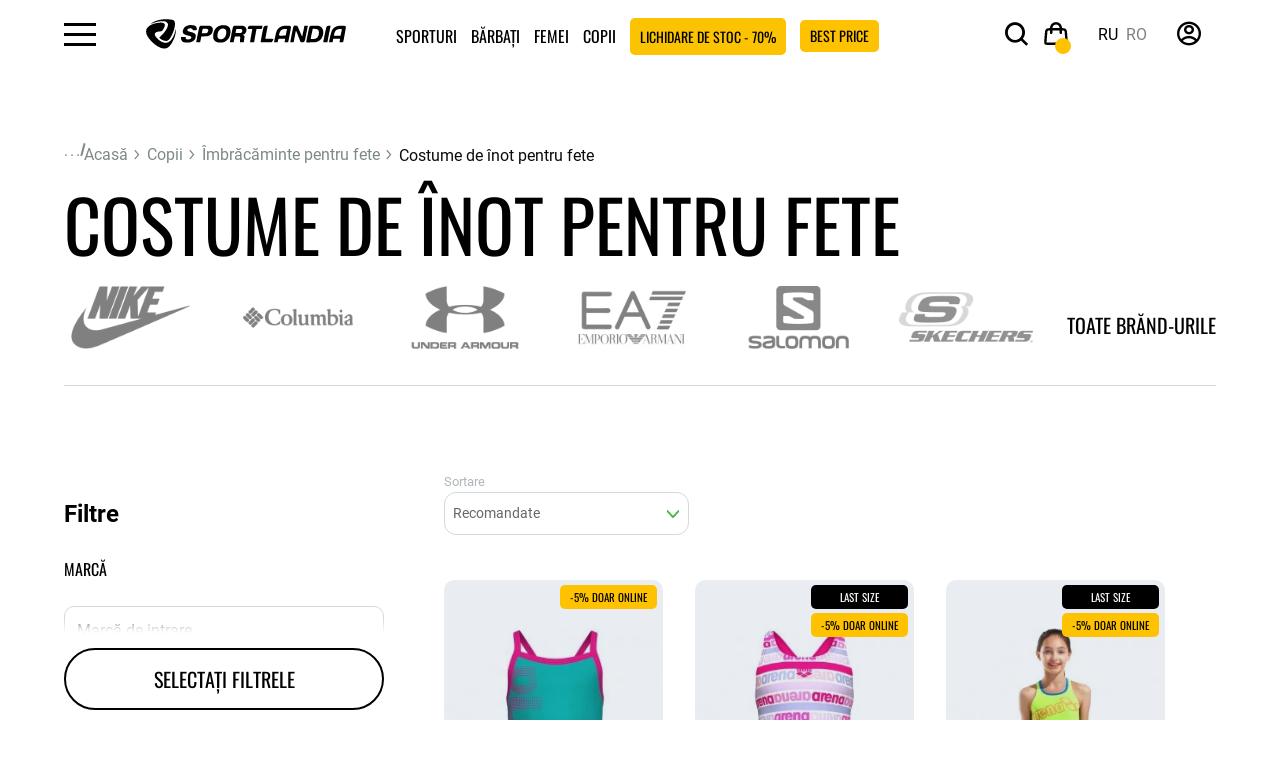

--- FILE ---
content_type: text/html; charset=utf-8
request_url: https://sportlandia.md/copii/haine-pentru-fete/costume-de-inot-fete
body_size: 29729
content:
<!DOCTYPE html>
<html dir="ltr" lang="ro">


<head><script>(function(w,i,g){w[g]=w[g]||[];if(typeof w[g].push=='function')w[g].push(i)})
(window,'GTM-TMT3FFZ','google_tags_first_party');</script><script>(function(w,d,s,l){w[l]=w[l]||[];(function(){w[l].push(arguments);})('set', 'developer_id.dYzg1YT', true);
		w[l].push({'gtm.start':new Date().getTime(),event:'gtm.js'});var f=d.getElementsByTagName(s)[0],
		j=d.createElement(s);j.async=true;j.src='/cbfn/';
		f.parentNode.insertBefore(j,f);
		})(window,document,'script','dataLayer');</script>
    <link rel="preconnect" href="https://www.googletagmanager.com">
    <link rel="preconnect" href="https://www.clarity.ms">
    <link rel="preload" href="/catalog/view/theme/default/assets/dist/fonts/Roboto-Bold.woff2" as="font" type="font/woff2" crossorigin>
    <link rel="preload" href="/catalog/view/theme/default/assets/dist/fonts/Roboto-Regular.woff2" as="font" type="font/woff2" crossorigin>
    <link rel="preload" href="/catalog/view/theme/default/assets/dist/fonts/Oswald-Regular.woff2" as="font" type="font/woff2" crossorigin>
    <link rel="preload" href="/catalog/view/theme/default/assets/dist/fonts/icomoon.woff2" as="font" type="font/woff2" crossorigin>

    <!-- Google Tag Manager -->
                <!-- End Google Tag Manager -->
    <!-- Google Tag Manager -->

    <script>
    function loadGTM() {
        if (window.gtmLoaded) return;
        window.gtmLoaded = true;
        (function (w, d, s, l, i) {
            w[l] = w[l] || []; w[l].push({ 'gtm.start': new Date().getTime(), event: 'gtm.js' });
            var f = d.getElementsByTagName(s)[0], j = d.createElement(s), dl = l != 'dataLayer' ? '&l=' + l : '';
            j.async = true; j.src = 'https://www.googletagmanager.com/gtm.js?id=' + i + dl;
            f.parentNode.insertBefore(j, f);
        })(window, document, 'script', 'dataLayer', 'GTM-TMT3FFZ');
    }
    <!-- Google Tag Manager -->
    // Load GTM after a 3-second delay or on first user interaction
    window.addEventListener('load', function() {
        setTimeout(loadGTM, 2000); 
    });
    window.addEventListener('scroll', loadGTM, {once: true});
    window.addEventListener('mousemove', loadGTM, {once: true});
    window.addEventListener('touchstart', loadGTM, {once: true});
</script>
    <script type="text/javascript">
    function loadClarity() {
        if (window.clarityLoaded) return;
        window.clarityLoaded = true;

        (function(c,l,a,r,i,t,y){
            c[a]=c[a]||function(){(c[a].q=c[a].q||[]).push(arguments)};
            t=l.createElement(r);t.async=1;t.src="https://www.clarity.ms/tag/"+i;
            y=l.getElementsByTagName(r)[0];y.parentNode.insertBefore(t,y);
        })(window, document, "clarity", "script", "scmvbt3lo1"); 
        // ^ Replace YOUR_PROJECT_ID with your actual Clarity ID
    }

    // Load Clarity only after the page is stable or user interacts
    window.addEventListener('load', function() {
        setTimeout(loadClarity, 2000); // 4 second delay
    });
    window.addEventListener('scroll', loadClarity, {once: true});
    window.addEventListener('mousemove', loadClarity, {once: true});
    window.addEventListener('touchstart', loadClarity, {once: true});
</script>


    <meta charset="UTF-8"/>
    <meta http-equiv="X-UA-Compatible" content="IE=edge">
    <meta name="viewport" content="width=device-width, initial-scale=1, maximum-scale=2">
    <meta content="true" name="HandheldFriendly"/>
    <meta content="width" name="MobileOptimized"/>
    <meta content="yes" name="mobile-web-app-capable"/>

    <meta http-equiv="X-UA-Compatible" content="IE=edge">
    <meta name="it-rating" content="it-rat-4cc45965d05aec758e327403c1b93530"/>
    <meta name="format-detection" content="telephone=no">
    <title>Costume de inot pentru fete in Chisinau si Moldova pe SportLandia.md</title>

            <meta name="robots" content="index,follow"/>
    
    <base href="https://sportlandia.md/"/>
            <meta name="description" content="Costume de înot pentru fete pentru înot, plajă și sporturi nautice cumpără în magazinul online Sportlandia. ⚡️Asortiment mare ✈️Livrare rapidă în Chișinău, Bălți și Moldova ✨Cashback"/>
                <meta name="keywords" content="Costume de înot pentru fete"/>
        <meta property="og:title" content="Costume de inot pentru fete in Chisinau si Moldova pe SportLandia.md"/>
            <meta property="og:description" content="Costume de înot pentru fete pentru înot, plajă și sporturi nautice cumpără în magazinul online Sportlandia. ⚡️Asortiment mare ✈️Livrare rapidă în Chișinău, Bălți și Moldova ✨Cashback"/>
        <meta property="og:type" content="website"/>
    <meta property="og:url" content="https://sportlandia.md/copii/haine-pentru-fete/costume-de-inot-fete"/>
            <meta property="og:image" content="https://sportlandia.md/image/cache/catalog/ категорий/Little Peanut-320x320.png"/>
        <meta property="og:site_name" content="Sportlandia"/>
    <link rel="icon" type="image/png" href="/favicon-96x96.png?v=179" sizes="96x96"/>
    <link rel="icon" type="image/svg+xml" href="/favicon.svg?v=179"/>
    <link rel="shortcut icon" href="/favicon.ico?v=179"/>
    <link rel="apple-touch-icon" sizes="180x180" href="/apple-touch-icon.png?v=179"/>
    <meta name="apple-mobile-web-app-title" content="MyWebSite"/>
    <link rel="manifest" href="/site.webmanifest"/>
    <script src="catalog/view/javascript/jquery/jquery-3.6.0.min.js" type="text/javascript"></script>
    <link rel="stylesheet" href="catalog/view/theme/default/assets/dist/css/style.min.css?v=179.3">
    
    
    

                                        <link rel="alternate" hreflang="x-default" href="https://sportlandia.md/copii/haine-pentru-fete/costume-de-inot-fete"/>
                            <link rel="alternate" hreflang="ru-MD" href="https://sportlandia.md/ru/detyam/odezhda-dlya-devochek/kupalnye-kostyumy-dlya-devochek"/>
                            <link rel="alternate" hreflang="ro-MD" href="https://sportlandia.md/copii/haine-pentru-fete/costume-de-inot-fete"/>
                            <link href="catalog/view/theme/default/stylesheet/wss.css?v=179.2" rel="stylesheet">
        <link rel="stylesheet" href="catalog/view/theme/default/stylesheet/style.css?v=179.2">
                <link href="https://ecom.iutecredit.md/iutepay.css?version=1.0.21_1769290500" type="text/css" rel="stylesheet" media="screen"/>
            
            <script src="https://ecom.iutecredit.md/iutepay.js?version=1.0.21_1769290500" type="text/javascript"></script>
                <script  type="application/ld+json">
            {
    "@context": "https://schema.org",
    "@type": "BreadcrumbList",
    "itemListElement": [
        {
            "@type": "ListItem",
            "position": 1,
            "item": {
                "@id": "Acasă",
                "name": "https://sportlandia.md"
            }
        },
        {
            "@type": "ListItem",
            "position": 2,
            "item": {
                "@id": "Copii",
                "name": "https://sportlandia.md/copii"
            }
        },
        {
            "@type": "ListItem",
            "position": 3,
            "item": {
                "@id": "Îmbrăcăminte pentru fete",
                "name": "https://sportlandia.md/copii/haine-pentru-fete"
            }
        },
        {
            "@type": "ListItem",
            "position": 4,
            "item": {
                "@id": "Costume de înot pentru fete",
                "name": "https://sportlandia.md/copii/haine-pentru-fete/costume-de-inot-fete"
            }
        }
    ]
}
        </script>
            <script  type="application/ld+json">
            {
    "@context": "http://schema.org",
    "@type": "Organization",
    "url": "https://sportlandia.md",
    "logo": "https://sportlandia.md/image/catalog/Logos/main_logo.svg",
    "name": "Îmbrăcăminte și încălțăminte sport în Chișinău - Bălți - Moldova ⛳ SportLandia.md",
    "contactPoint": [
        {
            "@type": "ContactPoint",
            "telephone": "(+373) 22 83 60 41",
            "contactType": "customer service"
        }
    ],
    "sameAs": [
        "https://www.facebook.com/sportlandia.md",
        "https://www.youtube.com/@sportlandiamd",
        "https://www.instagram.com/sportlandia.md/"
    ]
}
        </script>
    
        
                     <script defer src="catalog/view/javascript/common.js?v=179.4" type="text/javascript"></script>
                                            <link href="https://sportlandia.md/copii/haine-pentru-fete/costume-de-inot-fete" rel="canonical"/>
            <link href="https://sportlandia.md/copii/haine-pentru-fete/costume-de-inot-fete/page-2" rel="next"/>
            <link href="https://sportlandia.md/image/catalog/Logos/SLlogon.png" rel="icon"/>
    

    <script src="https://cdn.onesignal.com/sdks/web/v16/OneSignalSDK.page.js" defer></script>
    <script>
        window.OneSignalDeferred = window.OneSignalDeferred || [];
        OneSignalDeferred.push(async function (OneSignal) {
            await OneSignal.init({
                appId: "2dc5090f-f5ba-4e18-bb80-50d5cadd90d3",
            });
        });
    </script>
            <script type="speculationrules">{
    "prerender": [
        {
            "source": "document",
            "where": {
                "and": [
                    {
                        "href_matches": "\/*"
                    },
                    {
                        "not": {
                            "href_matches": "\/admin\/*"
                        }
                    }
                ]
            },
            "eagerness": "moderate"
        }
    ]
}</script>
    
    
</head>
<body class="product-category-98_112_124 category-page">
<!-- Google Tag Manager (noscript) -->
<noscript>
    <iframe src="https://www.googletagmanager.com/ns.html?id=GTM-TMT3FFZ"
            height="0" width="0" style="display:none;visibility:hidden"></iframe>
</noscript>
<!-- End Google Tag Manager (noscript) -->



<header>

    <div class="header__wrapper">
        <div class="header">
            <div class="hamburger"><span class="icon-hamburger"></span></div>
            <div id="logo" class="logo">
                                                            <a href="https://sportlandia.md">
                            <img src="https://sportlandia.md/image/catalog/Logos/main_logo.svg" width="190" height="28" title="Sportlandia" alt="Sportlandia"/>
                        </a>
                                                </div>
            
    <ul class="menu_top">

                                    <li class="catalog catalog-180"><a
                            href="https://sportlandia.md/sporturi">Sporturi</a>
                                            <div class="catalog_menu">
                            <div class="close-catalog" style="">
                                <span>
                                    <i class="icon-close"></i>
                                </span>
                            </div>
                                                            <div class="wrap catalog_menu_new item_top_menu">
                                                                                                                
                                        <div class="item">
                                            <div class="thumb bg_g7 thumb_border_20">
                                                <a href="https://sportlandia.md/sporturi/fotbal">
                                                    <img src="https://sportlandia.md/image/cache/catalog/!category2025/Frame%201-160x160.png" loading="lazy"
                                                         title="Fotbal | Sportlandia" alt="Fotbal">
                                                </a>
                                            </div>
                                            <div class="catalog_name">
                                                <a href="https://sportlandia.md/sporturi/fotbal">Fotbal</a>
                                            </div>
                                        </div>
                                                                                                                    
                                        <div class="item">
                                            <div class="thumb bg_g8 thumb_border_20">
                                                <a href="https://sportlandia.md/sporturi/tenis">
                                                    <img src="https://sportlandia.md/image/cache/catalog/!category2025/Frame%202-160x160.png" loading="lazy"
                                                         title="Tenis si badminton | Sportlandia" alt="Tenis si badminton">
                                                </a>
                                            </div>
                                            <div class="catalog_name">
                                                <a href="https://sportlandia.md/sporturi/tenis">Tenis si badminton</a>
                                            </div>
                                        </div>
                                                                                                                    
                                        <div class="item">
                                            <div class="thumb bg_g9 thumb_border_20">
                                                <a href="https://sportlandia.md/sporturi/bodybuilding-si-fitness">
                                                    <img src="https://sportlandia.md/image/cache/catalog/shops_photo/fitness%20girl%20320x320-160x160.png" loading="lazy"
                                                         title="Bodybuilding &#x219;i fitness | Sportlandia" alt="Bodybuilding &#x219;i fitness">
                                                </a>
                                            </div>
                                            <div class="catalog_name">
                                                <a href="https://sportlandia.md/sporturi/bodybuilding-si-fitness">Bodybuilding &#x219;i fitness</a>
                                            </div>
                                        </div>
                                                                                                                    
                                        <div class="item">
                                            <div class="thumb bg_g10 thumb_border_20">
                                                <a href="https://sportlandia.md/sporturi/turism">
                                                    <img src="https://sportlandia.md/image/cache/catalog/!category2025/Frame%203-160x160.png" loading="lazy"
                                                         title="Turism | Sportlandia" alt="Turism">
                                                </a>
                                            </div>
                                            <div class="catalog_name">
                                                <a href="https://sportlandia.md/sporturi/turism">Turism</a>
                                            </div>
                                        </div>
                                                                                                                                                                                                        
                                        <div class="item">
                                            <div class="thumb bg_g12 thumb_border_20">
                                                <a href="https://sportlandia.md/sporturi/arte-martiale">
                                                    <img src="https://sportlandia.md/image/cache/catalog/спорт/sportlandiaединоборство-копия-160x160.png" loading="lazy"
                                                         title="Arte mar&#x21B;iale | Sportlandia" alt="Arte mar&#x21B;iale">
                                                </a>
                                            </div>
                                            <div class="catalog_name">
                                                <a href="https://sportlandia.md/sporturi/arte-martiale">Arte mar&#x21B;iale</a>
                                            </div>
                                        </div>
                                                                                                                    
                                        <div class="item">
                                            <div class="thumb bg_g13 thumb_border_20">
                                                <a href="https://sportlandia.md/sporturi/sport-de-iarna">
                                                    <img src="https://sportlandia.md/image/cache/catalog/%20категорий/ski/756x968-160x160.png" loading="lazy"
                                                         title="Sport de iarn&#x103; | Sportlandia" alt="Sport de iarn&#x103;">
                                                </a>
                                            </div>
                                            <div class="catalog_name">
                                                <a href="https://sportlandia.md/sporturi/sport-de-iarna">Sport de iarn&#x103;</a>
                                            </div>
                                        </div>
                                                                                                                    
                                        <div class="item">
                                            <div class="thumb bg_g11 thumb_border_20">
                                                <a href="https://sportlandia.md/sporturi/baschet-306">
                                                    <img src="https://sportlandia.md/image/cache/catalog/!category2025/Frame%206-160x160.png" loading="lazy"
                                                         title="Baschet | Sportlandia" alt="Baschet">
                                                </a>
                                            </div>
                                            <div class="catalog_name">
                                                <a href="https://sportlandia.md/sporturi/baschet-306">Baschet</a>
                                            </div>
                                        </div>
                                                                                                                                                                                                        
                                        <div class="item">
                                            <div class="thumb bg_g7 thumb_border_20">
                                                <a href="https://sportlandia.md/sporturi/piscina">
                                                    <img src="https://sportlandia.md/image/cache/catalog/спорт/sportlandiaТематика_-бассейн-копия-160x160.png" loading="lazy"
                                                         title="Plaj&#x103; &#x219;i Piscin&#x103; | Sportlandia" alt="Plaj&#x103; &#x219;i Piscin&#x103;">
                                                </a>
                                            </div>
                                            <div class="catalog_name">
                                                <a href="https://sportlandia.md/sporturi/piscina">Plaj&#x103; &#x219;i Piscin&#x103;</a>
                                            </div>
                                        </div>
                                                                                                                    
                                        <div class="item">
                                            <div class="thumb bg_g8 thumb_border_20">
                                                <a href="https://sportlandia.md/sporturi/mers-si-alergare">
                                                    <img src="https://sportlandia.md/image/cache/catalog/!category2025/Frame%205-160x160.png" loading="lazy"
                                                         title="Mers &#x219;i alergare | Sportlandia" alt="Mers &#x219;i alergare">
                                                </a>
                                            </div>
                                            <div class="catalog_name">
                                                <a href="https://sportlandia.md/sporturi/mers-si-alergare">Mers &#x219;i alergare</a>
                                            </div>
                                        </div>
                                                                                                                    
                                        <div class="item">
                                            <div class="thumb bg_g9 thumb_border_20">
                                                <a href="https://sportlandia.md/sporturi/box-320">
                                                    <img src="https://sportlandia.md/image/cache/catalog/shops_photo/бокс_756х968-160x160.png" loading="lazy"
                                                         title="Box | Sportlandia" alt="Box">
                                                </a>
                                            </div>
                                            <div class="catalog_name">
                                                <a href="https://sportlandia.md/sporturi/box-320">Box</a>
                                            </div>
                                        </div>
                                                                                                                    
                                        <div class="item">
                                            <div class="thumb bg_g10 thumb_border_20">
                                                <a href="https://sportlandia.md/sporturi/ciclism">
                                                    <img src="https://sportlandia.md/image/cache/catalog/!category2025/Frame%207-160x160.png" loading="lazy"
                                                         title="Ciclism | Sportlandia" alt="Ciclism">
                                                </a>
                                            </div>
                                            <div class="catalog_name">
                                                <a href="https://sportlandia.md/sporturi/ciclism">Ciclism</a>
                                            </div>
                                        </div>
                                                                                                                                                                                                        
                                        <div class="item">
                                            <div class="thumb bg_g12 thumb_border_20">
                                                <a href="https://sportlandia.md/sporturi/voley-316">
                                                    <img src="https://sportlandia.md/image/cache/catalog/!category2025/Frame%2010-160x160.png" loading="lazy"
                                                         title="Voley | Sportlandia" alt="Voley">
                                                </a>
                                            </div>
                                            <div class="catalog_name">
                                                <a href="https://sportlandia.md/sporturi/voley-316">Voley</a>
                                            </div>
                                        </div>
                                                                                                                    
                                        <div class="item">
                                            <div class="thumb bg_g13 thumb_border_20">
                                                <a href="https://sportlandia.md/sporturi/sporturi-in-echipa">
                                                    <img src="https://sportlandia.md/image/cache/catalog/%20категорий/336-160x160.png" loading="lazy"
                                                         title="Sporturi &icirc;n echip&#x103;  | Sportlandia" alt="Sporturi &icirc;n echip&#x103; ">
                                                </a>
                                            </div>
                                            <div class="catalog_name">
                                                <a href="https://sportlandia.md/sporturi/sporturi-in-echipa">Sporturi &icirc;n echip&#x103; </a>
                                            </div>
                                        </div>
                                                                                                                    
                                        <div class="item">
                                            <div class="thumb bg_g11 thumb_border_20">
                                                <a href="https://sportlandia.md/sporturi/jocuri-de-masa">
                                                    <img src="https://sportlandia.md/image/cache/catalog/%20категорий/pngegg%20(1)-160x160.png" loading="lazy"
                                                         title="Jocuri de mas&#x103; | Sportlandia" alt="Jocuri de mas&#x103;">
                                                </a>
                                            </div>
                                            <div class="catalog_name">
                                                <a href="https://sportlandia.md/sporturi/jocuri-de-masa">Jocuri de mas&#x103;</a>
                                            </div>
                                        </div>
                                                                                                                                                                                                        
                                        <div class="item">
                                            <div class="thumb bg_g7 thumb_border_20">
                                                <a href="https://sportlandia.md/sporturi/patine-cu-rotile">
                                                    <img src="https://sportlandia.md/image/cache/catalog/!category2025/Frame%208-160x160.png" loading="lazy"
                                                         title="Patine cu rotile | Sportlandia" alt="Patine cu rotile">
                                                </a>
                                            </div>
                                            <div class="catalog_name">
                                                <a href="https://sportlandia.md/sporturi/patine-cu-rotile">Patine cu rotile</a>
                                            </div>
                                        </div>
                                                                                                                    
                                        <div class="item">
                                            <div class="thumb bg_g8 thumb_border_20">
                                                <a href="https://sportlandia.md/sporturi/trotinete">
                                                    <img src="https://sportlandia.md/image/cache/catalog/!category2025/Frame%204-160x160.png" loading="lazy"
                                                         title="Trotinete | Sportlandia" alt="Trotinete">
                                                </a>
                                            </div>
                                            <div class="catalog_name">
                                                <a href="https://sportlandia.md/sporturi/trotinete">Trotinete</a>
                                            </div>
                                        </div>
                                                                                                                    
                                        <div class="item">
                                            <div class="thumb bg_g9 thumb_border_20">
                                                <a href="https://sportlandia.md/sporturi/skateboarding">
                                                    <img src="https://sportlandia.md/image/cache/catalog/!category2025/Frame%209-160x160.png" loading="lazy"
                                                         title="Skateboard | Sportlandia" alt="Skateboard">
                                                </a>
                                            </div>
                                            <div class="catalog_name">
                                                <a href="https://sportlandia.md/sporturi/skateboarding">Skateboard</a>
                                            </div>
                                        </div>
                                                                                                                    
                                        <div class="item">
                                            <div class="thumb bg_g10 thumb_border_20">
                                                <a href="https://sportlandia.md/sporturi/nutritie-sportiva">
                                                    <img src="https://sportlandia.md/image/cache/catalog/иконки%20png/gold_standard_100_they_ON-160x160.png" loading="lazy"
                                                         title="Nutri&#x21B;ie sportiv&#x103; | Sportlandia" alt="Nutri&#x21B;ie sportiv&#x103;">
                                                </a>
                                            </div>
                                            <div class="catalog_name">
                                                <a href="https://sportlandia.md/sporturi/nutritie-sportiva">Nutri&#x21B;ie sportiv&#x103;</a>
                                            </div>
                                        </div>
                                                                                                                                                                                                        
                                        <div class="item">
                                            <div class="thumb bg_g12 thumb_border_20">
                                                <a href="https://sportlandia.md/sporturi/padel">
                                                    <img src="https://sportlandia.md/image/cache/catalog/!category2025/320х320_Padl-160x160.png" loading="lazy"
                                                         title="Padel | Sportlandia" alt="Padel">
                                                </a>
                                            </div>
                                            <div class="catalog_name">
                                                <a href="https://sportlandia.md/sporturi/padel">Padel</a>
                                            </div>
                                        </div>
                                                                                                                    
                                        <div class="item">
                                            <div class="thumb bg_g13 thumb_border_20">
                                                <a href="https://sportlandia.md/sporturi/odihna-activa">
                                                    <img src="https://sportlandia.md/image/cache/catalog/!category2025/320х320_активный%20отдых-160x160.png" loading="lazy"
                                                         title="Odihna activ&#x103; | Sportlandia" alt="Odihna activ&#x103;">
                                                </a>
                                            </div>
                                            <div class="catalog_name">
                                                <a href="https://sportlandia.md/sporturi/odihna-activa">Odihna activ&#x103;</a>
                                            </div>
                                        </div>
                                                                                                            </div>
                                                    </div>
                                    </li>

                                                <li class="catalog catalog-1"><a
                            href="https://sportlandia.md/barbati">B&#x103;rba&#x21B;i</a>
                                            <div class="catalog_menu">
                            <div class="close-catalog" style="">
                                <span>
                                    <i class="icon-close"></i>
                                </span>
                            </div>
                                                            <ul class="wrap">
                                                                            <ul>
                                                                                            <li>
                                                    <a class="title" href="https://sportlandia.md/barbati/incaltaminte-pentru-barbati">
                                                        &Icirc;nc&#x103;l&#x21B;&#x103;minte pentru b&#x103;rba&#x21B;i
                                                    </a>
                                                </li>
                                                                                                                                                            <li><a href="https://sportlandia.md/barbati/incaltaminte-pentru-barbati/toata-incaltamintea-pentru-barbati">Toat&#x103; &icirc;nc&#x103;l&#x21B;&#x103;mintea pentru b&#x103;rba&#x21B;i</a></li>
                                                                                                                                                                                                                <li><a href="https://sportlandia.md/barbati/incaltaminte-pentru-barbati/ghete-pentru-barbati">Adidasi pentru b&#x103;rba&#x21B;i</a></li>
                                                                                                                                                                                                                <li><a href="https://sportlandia.md/barbati/incaltaminte-pentru-barbati/bocanci-pentru-barbati">Bocanci pentru b&#x103;rba&#x21B;i</a></li>
                                                                                                                                                                                                                <li><a href="https://sportlandia.md/barbati/incaltaminte-pentru-barbati/ghete-de-fotbal-barbati">Ghete pentru fotbal</a></li>
                                                                                                                                                                                                                <li><a href="https://sportlandia.md/barbati/incaltaminte-pentru-barbati/incaltaminte-pentru-box-barbati">&Icirc;nc&#x103;l&#x21B;&#x103;minte pentru box</a></li>
                                                                                                                                                                                                                <li><a href="https://sportlandia.md/barbati/incaltaminte-pentru-barbati/ghete-pentru-ciclism-barbati">&Icirc;nc&#x103;l&#x21B;&#x103;minte pentru ciclism</a></li>
                                                                                                                                                                                                                <li><a href="https://sportlandia.md/barbati/incaltaminte-pentru-barbati/incaltaminte-de-lupta-barbati">&Icirc;nc&#x103;l&#x21B;&#x103;minte pentru lupt&#x103;</a></li>
                                                                                                                                                                                                                <li><a href="https://sportlandia.md/barbati/incaltaminte-pentru-barbati/slapi-pentru-barbati">&#x218;lapi pentru b&#x103;rba&#x21B;i</a></li>
                                                                                                                                                                                                                <li><a href="https://sportlandia.md/barbati/incaltaminte-pentru-barbati/aquashoes-pentru-barbati">Aquashoes pentru b&#x103;rba&#x21B;i</a></li>
                                                                                                                                                                                                                <li><a href="https://sportlandia.md/barbati/incaltaminte-pentru-barbati/sandale-pentru-barbati">Sandale pentru b&#x103;rba&#x21B;i</a></li>
                                                                                                                                                                                        </ul>
                                                                            <ul>
                                                                                            <li>
                                                    <a class="title" href="https://sportlandia.md/barbati/imbracaminte-pentru-barbati">
                                                        &Icirc;mbr&#x103;c&#x103;minte pentru b&#x103;rba&#x21B;i
                                                    </a>
                                                </li>
                                                                                                                                                            <li><a href="https://sportlandia.md/barbati/imbracaminte-pentru-barbati/toata-imbracamintea-pentru-barbati">Toat&#x103;  &icirc;mbr&#x103;c&#x103;mintea pentru b&#x103;rba&#x21B;i</a></li>
                                                                                                                                                                                                                <li><a href="https://sportlandia.md/barbati/imbracaminte-pentru-barbati/jachete-si-geci-barbati">Jachete &#x219;i geci pentru b&#x103;rba&#x21B;i</a></li>
                                                                                                                                                                                                                <li><a href="https://sportlandia.md/barbati/imbracaminte-pentru-barbati/pulovere-si-hanorace-barbati">Pulovere &#x219;i hanorace pentru b&#x103;rba&#x21B;i</a></li>
                                                                                                                                                                                                                <li><a href="https://sportlandia.md/barbati/imbracaminte-pentru-barbati/veste-barbati">Veste pentru b&#x103;rba&#x21B;i</a></li>
                                                                                                                                                                                                                <li><a href="https://sportlandia.md/barbati/imbracaminte-pentru-barbati/costum-de-sport-pentru-barba-x21b-i-218">Costum de sport pentru b&#x103;rba&#x21B;i</a></li>
                                                                                                                                                                                                                <li><a href="https://sportlandia.md/barbati/imbracaminte-pentru-barbati/pantaloni-pentru-barbati">Pantaloni pentru b&#x103;rba&#x21B;i</a></li>
                                                                                                                                                                                                                <li><a href="https://sportlandia.md/barbati/imbracaminte-pentru-barbati/colanti-barbati">Colan&#x21B;i pentru b&#x103;rba&#x21B;i</a></li>
                                                                                                                                                                                                                <li><a href="https://sportlandia.md/barbati/imbracaminte-pentru-barbati/tricouri-pentru-barbati">Tricouri pentru b&#x103;rba&#x21B;i</a></li>
                                                                                                                                                                                                                <li><a href="https://sportlandia.md/barbati/imbracaminte-pentru-barbati/maiouri-pentru-barbati">Maiouri pentru b&#x103;rba&#x21B;i</a></li>
                                                                                                                                                                                                                <li><a href="https://sportlandia.md/barbati/imbracaminte-pentru-barbati/camasi-pentru-barbati">C&#x103;ma&#x219;i pentru b&#x103;rba&#x21B;i</a></li>
                                                                                                                                                                                                                <li><a href="https://sportlandia.md/barbati/imbracaminte-pentru-barbati/pantaloni-scurti-barbati">Pantaloni scur&#x21B;i pentru b&#x103;rba&#x21B;i</a></li>
                                                                                                                                                                                                                <li><a href="https://sportlandia.md/barbati/imbracaminte-pentru-barbati/pelerini-de-ploaie-barbati">&Icirc;mbr&#x103;c&#x103;minte impermeabil&#x103; pentru b&#x103;rba&#x21B;i</a></li>
                                                                                                                                                                                                                <li><a href="https://sportlandia.md/barbati/imbracaminte-pentru-barbati/tricouri-polo-barbati">Tricouri polo pentru b&#x103;rba&#x21B;i</a></li>
                                                                                                                                                                                                                <li><a href="https://sportlandia.md/barbati/imbracaminte-pentru-barbati/lenjerie-pentru-barbati">Lenjerie pentru b&#x103;rba&#x21B;i</a></li>
                                                                                                                                                                                                                <li><a href="https://sportlandia.md/barbati/imbracaminte-pentru-barbati/caciuli-bandane-chipiuri-barbati">C&#x103;ciuli, bandane, chipiuri pentru b&#x103;rba&#x21B;i</a></li>
                                                                                                                                                                                                                <li><a href="https://sportlandia.md/barbati/imbracaminte-pentru-barbati/jachete-pentru-barbati">Jachete pentru b&#x103;rba&#x21B;i</a></li>
                                                                                                                                                                                        </ul>
                                                                            <ul>
                                                                                            <li>
                                                    <a class="title" href="https://sportlandia.md/barbati/lenjerie-de-corp-barbati">
                                                        Lenjerie pentru b&#x103;rba&#x21B;i
                                                    </a>
                                                </li>
                                                                                                                                                            <li><a href="https://sportlandia.md/barbati/lenjerie-de-corp-barbati/lenjerie-termica-barbati">Lenjerie termic&#x103; pentru b&#x103;rba&#x21B;i</a></li>
                                                                                                                                                                                                                <li><a href="https://sportlandia.md/barbati/lenjerie-de-corp-barbati/lenjerie-intima-barbati">Lenjerie intim&#x103; pentru b&#x103;rba&#x21B;i</a></li>
                                                                                                                                                                                                                <li><a href="https://sportlandia.md/barbati/lenjerie-de-corp-barbati/ciorapi-pentru-barbati">Ciorapi pentru b&#x103;rba&#x21B;i</a></li>
                                                                                                                                                                                                                <li><a href="https://sportlandia.md/barbati/lenjerie-de-corp-barbati/costume-de-inot-barbati">Costume de &icirc;not pentru b&#x103;rba&#x21B;i</a></li>
                                                                                                                                                                                        </ul>
                                                                            <ul>
                                                                                            <li>
                                                    <a class="title" href="https://sportlandia.md/barbati/accesorii-pentru-barbati">
                                                        Accesorii pentru b&#x103;rba&#x21B;i
                                                    </a>
                                                </li>
                                                                                                                                                            <li><a href="https://sportlandia.md/barbati/accesorii-pentru-barbati/manusi">M&#x103;nu&#x219;i pentru b&#x103;rba&#x21B;i</a></li>
                                                                                                                                                                                                                <li><a href="https://sportlandia.md/barbati/accesorii-pentru-barbati/fulare">Fulare pentru b&#x103;rba&#x21B;i</a></li>
                                                                                                                                                                                                                <li><a href="https://sportlandia.md/barbati/accesorii-pentru-barbati/termosuri">Termosuri pentru b&#x103;rba&#x21B;i</a></li>
                                                                                                                                                                                                                <li><a href="https://sportlandia.md/barbati/accesorii-pentru-barbati/ghiozdane-si-genti-barbati">Ghiozdane &#x219;i gen&#x21B;i pentru b&#x103;rba&#x21B;i</a></li>
                                                                                                                                                                                                                <li><a href="https://sportlandia.md/barbati/accesorii-pentru-barbati/accesorii-fitness">Accesorii fitness pentru b&#x103;rba&#x21B;i</a></li>
                                                                                                                                                                                                                <li><a href="https://sportlandia.md/barbati/accesorii-pentru-barbati/bandane-si-bratai">Bandaje &#x219;i br&#x103;&#x21B;&#x103;ri pentru b&#x103;rba&#x21B;i</a></li>
                                                                                                                                                                                                                <li><a href="https://sportlandia.md/barbati/accesorii-pentru-barbati/ochelari-de-soare">Ochelari de soare pentru b&#x103;rba&#x21B;i</a></li>
                                                                                                                                                                                                                <li><a href="https://sportlandia.md/barbati/accesorii-pentru-barbati/curele">Curele pentru b&#x103;rba&#x21B;i</a></li>
                                                                                                                                                                                                                <li><a href="https://sportlandia.md/barbati/accesorii-pentru-barbati/accesorii-pentru-incaltaminte">Accesorii pentru &icirc;nc&#x103;l&#x21B;&#x103;minte</a></li>
                                                                                                                                                                                                                <li><a href="https://sportlandia.md/barbati/accesorii-pentru-barbati/gulere-barbati">Gulere pentru b&#x103;rba&#x21B;i</a></li>
                                                                                                                                                                                        </ul>
                                                                    </ul>
                                                    </div>
                                    </li>

                                                <li class="catalog catalog-51"><a
                            href="https://sportlandia.md/femei">Femei</a>
                                            <div class="catalog_menu">
                            <div class="close-catalog" style="">
                                <span>
                                    <i class="icon-close"></i>
                                </span>
                            </div>
                                                            <ul class="wrap">
                                                                            <ul>
                                                                                            <li>
                                                    <a class="title" href="https://sportlandia.md/femei/incaltaminte-pentru-femei">
                                                        &Icirc;nc&#x103;l&#x21B;&#x103;minte pentru femei
                                                    </a>
                                                </li>
                                                                                                                                                            <li><a href="https://sportlandia.md/femei/incaltaminte-pentru-femei/toata-incaltamintea-pentru-femei">Toat&#x103; &icirc;nc&#x103;l&#x21B;&#x103;mintea pentru femei</a></li>
                                                                                                                                                                                                                <li><a href="https://sportlandia.md/femei/incaltaminte-pentru-femei/ghete-femei">Ghete pentru femei</a></li>
                                                                                                                                                                                                                <li><a href="https://sportlandia.md/femei/incaltaminte-pentru-femei/cizme-femei">Bocanci pentru femei</a></li>
                                                                                                                                                                                                                <li><a href="https://sportlandia.md/femei/incaltaminte-pentru-femei/balerini-de-dans-femei">Balerini de dans pentru femei</a></li>
                                                                                                                                                                                                                <li><a href="https://sportlandia.md/femei/incaltaminte-pentru-femei/aquashoes-femei">Aquashoes pentru femei</a></li>
                                                                                                                                                                                                                <li><a href="https://sportlandia.md/femei/incaltaminte-pentru-femei/slapi-femei">&#x218;lapi pentru femei</a></li>
                                                                                                                                                                                                                <li><a href="https://sportlandia.md/femei/incaltaminte-pentru-femei/sandale-femei">Sandale pentru femei</a></li>
                                                                                                                                                                                        </ul>
                                                                            <ul>
                                                                                            <li>
                                                    <a class="title" href="https://sportlandia.md/femei/imbracaminte-pentru-femei">
                                                        &Icirc;mbr&#x103;c&#x103;minte pentru femei
                                                    </a>
                                                </li>
                                                                                                                                                            <li><a href="https://sportlandia.md/femei/imbracaminte-pentru-femei/toate-hainele-pentru-femei">Toat&#x103;  &icirc;mbr&#x103;c&#x103;mintea pentru femei</a></li>
                                                                                                                                                                                                                <li><a href="https://sportlandia.md/femei/imbracaminte-pentru-femei/jachete-femei">Jachete &#x219;i geci pentru femei</a></li>
                                                                                                                                                                                                                <li><a href="https://sportlandia.md/femei/imbracaminte-pentru-femei/jachete-pentru-femei">Jachete pentru femei</a></li>
                                                                                                                                                                                                                <li><a href="https://sportlandia.md/femei/imbracaminte-pentru-femei/pulovere-si-hanorace-femei">Pulovere &#x219;i hanorace pentru femei</a></li>
                                                                                                                                                                                                                <li><a href="https://sportlandia.md/femei/imbracaminte-pentru-femei/veste-femei">Veste pentru femei</a></li>
                                                                                                                                                                                                                <li><a href="https://sportlandia.md/femei/imbracaminte-pentru-femei/lenjerie-termica-femei">Lenjerie termic&#x103;  pentru femei</a></li>
                                                                                                                                                                                                                <li><a href="https://sportlandia.md/femei/imbracaminte-pentru-femei/costume-de-sport-femei">Costume de sport pentru femei</a></li>
                                                                                                                                                                                                                <li><a href="https://sportlandia.md/femei/imbracaminte-pentru-femei/pantaloni-femei">Pantaloni pentru femei</a></li>
                                                                                                                                                                                                                <li><a href="https://sportlandia.md/femei/imbracaminte-pentru-femei/colanti-femei">Colan&#x21B;i pentru femei</a></li>
                                                                                                                                                                                                                <li><a href="https://sportlandia.md/femei/imbracaminte-pentru-femei/camasi-pentru-femei">C&#x103;ma&#x219;i pentru femei</a></li>
                                                                                                                                                                                                                <li><a href="https://sportlandia.md/femei/imbracaminte-pentru-femei/lenjerie-femei">Lenjerie pentru femei</a></li>
                                                                                                                                                                                                                <li><a href="https://sportlandia.md/femei/imbracaminte-pentru-femei/tricouri-femei">Tricouri pentru femei</a></li>
                                                                                                                                                                                                                <li><a href="https://sportlandia.md/femei/imbracaminte-pentru-femei/maiouri-femei">Maiouri pentru femei</a></li>
                                                                                                                                                                                                                <li><a href="https://sportlandia.md/femei/imbracaminte-pentru-femei/topuri-pentru-sport-femei">Bustiera de sport pentru femei</a></li>
                                                                                                                                                                                                                <li><a href="https://sportlandia.md/femei/imbracaminte-pentru-femei/rochii-femei">Rochie pentru femei</a></li>
                                                                                                                                                                                                                <li><a href="https://sportlandia.md/femei/imbracaminte-pentru-femei/fuste-femei">Fuste pentru femei</a></li>
                                                                                                                                                                                                                <li><a href="https://sportlandia.md/femei/imbracaminte-pentru-femei/pantaloni-scurti-femei">Pantaloni scur&#x21B;i pentru femei</a></li>
                                                                                                                                                                                                                <li><a href="https://sportlandia.md/femei/imbracaminte-pentru-femei/costum-de-inot-femei">Costume pentru &icirc;not pentru femei</a></li>
                                                                                                                                                                                        </ul>
                                                                            <ul>
                                                                                            <li>
                                                    <a class="title" href="https://sportlandia.md/femei/lenjerie-de-corp-femei">
                                                        Lenjerie pentru femei
                                                    </a>
                                                </li>
                                                                                                                                                            <li><a href="https://sportlandia.md/femei/lenjerie-de-corp-femei/lenjerie-termica-pentru-femei">Lenjerie termic&#x103; pentru femei</a></li>
                                                                                                                                                                                                                <li><a href="https://sportlandia.md/femei/lenjerie-de-corp-femei/lenjerie-intima-pentru-femei">Lenjerie intim&#x103; pentru femei</a></li>
                                                                                                                                                                                                                <li><a href="https://sportlandia.md/femei/lenjerie-de-corp-femei/ciorapi-pentru-femei">Ciorapi pentru femei</a></li>
                                                                                                                                                                                                                <li><a href="https://sportlandia.md/femei/lenjerie-de-corp-femei/topuri-de-sport">Bustier&#x103; pentru sport pentru femei</a></li>
                                                                                                                                                                                                                <li><a href="https://sportlandia.md/femei/lenjerie-de-corp-femei/costume-de-baie">Costume de &icirc;not pentru femei</a></li>
                                                                                                                                                                                        </ul>
                                                                            <ul>
                                                                                            <li>
                                                    <a class="title" href="https://sportlandia.md/femei/accesorii-pentru-femei">
                                                        Accesorii pentru femei
                                                    </a>
                                                </li>
                                                                                                                                                            <li><a href="https://sportlandia.md/femei/accesorii-pentru-femei/manusi-femei">M&#x103;nu&#x219;i pentru femei</a></li>
                                                                                                                                                                                                                <li><a href="https://sportlandia.md/femei/accesorii-pentru-femei/fulare-femei">Fulare pentru femei</a></li>
                                                                                                                                                                                                                <li><a href="https://sportlandia.md/femei/accesorii-pentru-femei/accesorii-pentru-cap-femei">C&#x103;ciuli, bandane, chipiuri pentru femei</a></li>
                                                                                                                                                                                                                <li><a href="https://sportlandia.md/femei/accesorii-pentru-femei/ghiozdane-si-genti-femei">Ghiozdane &#x219;i gen&#x21B;i pentru femei</a></li>
                                                                                                                                                                                                                <li><a href="https://sportlandia.md/femei/accesorii-pentru-femei/accesorii-fitness-femei">Accesorii fitness pentru femei</a></li>
                                                                                                                                                                                                                <li><a href="https://sportlandia.md/femei/accesorii-pentru-femei/bandaje-si-bratari-femei">Bandaje &#x219;i br&#x103;&#x21B;&#x103;ri pentru femei</a></li>
                                                                                                                                                                                                                <li><a href="https://sportlandia.md/femei/accesorii-pentru-femei/ochelari-de-soare-femei">Ochelari de soare pentru femei</a></li>
                                                                                                                                                                                                                <li><a href="https://sportlandia.md/femei/accesorii-pentru-femei/lenjerie-pentru-femei">Lenjerie pentru femei</a></li>
                                                                                                                                                                                                                <li><a href="https://sportlandia.md/femei/accesorii-pentru-femei/curele-femei">Curele pentru femei</a></li>
                                                                                                                                                                                                                <li><a href="https://sportlandia.md/femei/accesorii-pentru-femei/accesorii-pentru-incaltamine-femei">Accesorii pentru &icirc;nc&#x103;l&#x21B;&#x103;minte</a></li>
                                                                                                                                                                                                                <li><a href="https://sportlandia.md/femei/accesorii-pentru-femei/gulere-femei">Gulere pentru femei</a></li>
                                                                                                                                                                                        </ul>
                                                                    </ul>
                                                    </div>
                                    </li>

                                                <li class="catalog catalog-98"><a
                            href="https://sportlandia.md/copii">Copii</a>
                                            <div class="catalog_menu">
                            <div class="close-catalog" style="">
                                <span>
                                    <i class="icon-close"></i>
                                </span>
                            </div>
                                                            <ul class="wrap">
                                                                            <ul>
                                                                                            <li>
                                                    <a class="title" href="https://sportlandia.md/copii/incaltaminte-pentru-baieti">
                                                        &Icirc;nc&#x103;l&#x21B;&#x103;minte pentru b&#x103;ie&#x21B;i
                                                    </a>
                                                </li>
                                                                                                                                                            <li><a href="https://sportlandia.md/copii/incaltaminte-pentru-baieti/toata-incaltamintea-pentru-baieti">Toat&#x103; &icirc;nc&#x103;l&#x21B;&#x103;mintea pentru b&#x103;ie&#x21B;i</a></li>
                                                                                                                                                                                                                <li><a href="https://sportlandia.md/copii/incaltaminte-pentru-baieti/ghete-pentru-baieti">Ghete pentru b&#x103;ie&#x21B;i</a></li>
                                                                                                                                                                                                                <li><a href="https://sportlandia.md/copii/incaltaminte-pentru-baieti/papuci-pentru-baieti">Bocanci pentru b&#x103;ie&#x21B;i</a></li>
                                                                                                                                                                                                                <li><a href="https://sportlandia.md/copii/incaltaminte-pentru-baieti/ghete-pentru-fotbal-baieti">Ghete de fotbal pentru b&#x103;ie&#x21B;i</a></li>
                                                                                                                                                                                                                <li><a href="https://sportlandia.md/copii/incaltaminte-pentru-baieti/papucei-de-dans-baieti">Balerini de dans pentru b&#x103;ie&#x21B;i</a></li>
                                                                                                                                                                                                                <li><a href="https://sportlandia.md/copii/incaltaminte-pentru-baieti/sandale-pentru-baieti">Sandale pentru b&#x103;ie&#x21B;i</a></li>
                                                                                                                                                                                                                <li><a href="https://sportlandia.md/copii/incaltaminte-pentru-baieti/slapi-pentru-baieti">&#x218;lapi pentru b&#x103;ie&#x21B;i</a></li>
                                                                                                                                                                                        </ul>
                                                                            <ul>
                                                                                            <li>
                                                    <a class="title" href="https://sportlandia.md/copii/incaltaminte-pentru-fete">
                                                        &Icirc;nc&#x103;l&#x21B;&#x103;minte pentru fete
                                                    </a>
                                                </li>
                                                                                                                                                            <li><a href="https://sportlandia.md/copii/incaltaminte-pentru-fete/ghete-pentru-fete">Ghete pentru fete</a></li>
                                                                                                                                                                                                                <li><a href="https://sportlandia.md/copii/incaltaminte-pentru-fete/cizme-pentru-fete">Bocanci pentru fete</a></li>
                                                                                                                                                                                                                <li><a href="https://sportlandia.md/copii/incaltaminte-pentru-fete/papucei-de-dans-fete">Balerini de dans pentru fete</a></li>
                                                                                                                                                                                                                <li><a href="https://sportlandia.md/copii/incaltaminte-pentru-fete/sandale-pentru-fete">Sandale pentru fete</a></li>
                                                                                                                                                                                                                <li><a href="https://sportlandia.md/copii/incaltaminte-pentru-fete/slapi-pentru-fete">&#x218;lapi pentru fete</a></li>
                                                                                                                                                                                        </ul>
                                                                            <ul>
                                                                                            <li>
                                                    <a class="title" href="https://sportlandia.md/copii/haine-pentru-baieti">
                                                        &Icirc;mbr&#x103;c&#x103;minte pentru b&#x103;ie&#x21B;i
                                                    </a>
                                                </li>
                                                                                                                                                            <li><a href="https://sportlandia.md/copii/haine-pentru-baieti/toata-imbracamintea-pentru-baieti">Toat&#x103; &icirc;mbr&#x103;c&#x103;mintea pentru b&#x103;ie&#x21B;i</a></li>
                                                                                                                                                                                                                <li><a href="https://sportlandia.md/copii/haine-pentru-baieti/jachete-baieti">Jachete &#x219;i geci pentru b&#x103;ie&#x21B;i</a></li>
                                                                                                                                                                                                                <li><a href="https://sportlandia.md/copii/haine-pentru-baieti/hanorace-baieti">Hanorace pentru b&#x103;ie&#x21B;i</a></li>
                                                                                                                                                                                                                <li><a href="https://sportlandia.md/copii/haine-pentru-baieti/veste-baieti">Veste pentru b&#x103;ie&#x21B;i</a></li>
                                                                                                                                                                                                                <li><a href="https://sportlandia.md/copii/haine-pentru-baieti/lenjerie-termica-baieti">Lenjerie termic&#x103; pentru b&#x103;ie&#x21B;i</a></li>
                                                                                                                                                                                                                <li><a href="https://sportlandia.md/copii/haine-pentru-baieti/accesorii-pentru-cap-baieti">C&#x103;ciuli, bandane, chipiuri pentru b&#x103;ie&#x21B;i</a></li>
                                                                                                                                                                                                                <li><a href="https://sportlandia.md/copii/haine-pentru-baieti/costume-de-sport-baieti">Costume de sport pentru b&#x103;ie&#x21B;i</a></li>
                                                                                                                                                                                                                <li><a href="https://sportlandia.md/copii/haine-pentru-baieti/pantaloni-baieti">Pantaloni pentru b&#x103;ie&#x21B;i</a></li>
                                                                                                                                                                                                                <li><a href="https://sportlandia.md/copii/haine-pentru-baieti/tricouri-si-maiouri-baieti">Tricouri &#x219;i maiouri pentru b&#x103;ie&#x21B;i</a></li>
                                                                                                                                                                                                                <li><a href="https://sportlandia.md/copii/haine-pentru-baieti/tricouri-polo-baieti">Tricouri polo pentru b&#x103;ie&#x21B;i</a></li>
                                                                                                                                                                                                                <li><a href="https://sportlandia.md/copii/haine-pentru-baieti/pantaloni-scurti-baieti">Pantaloni scur&#x21B;i pentru b&#x103;ie&#x21B;i</a></li>
                                                                                                                                                                                                                <li><a href="https://sportlandia.md/copii/haine-pentru-baieti/costume-de-inot-baieti">Costume de &icirc;not pentru b&#x103;ie&#x21B;i</a></li>
                                                                                                                                                                                        </ul>
                                                                            <ul>
                                                                                            <li>
                                                    <a class="title" href="https://sportlandia.md/copii/haine-pentru-fete">
                                                        &Icirc;mbr&#x103;c&#x103;minte pentru fete
                                                    </a>
                                                </li>
                                                                                                                                                            <li><a href="https://sportlandia.md/copii/haine-pentru-fete/toata-imbracamintea-pentru-fete">Toat&#x103;  &icirc;mbr&#x103;c&#x103;mintea pentru fete</a></li>
                                                                                                                                                                                                                <li><a href="https://sportlandia.md/copii/haine-pentru-fete/jachete-pentru-fete">Jachete &#x219;i geci pentru fete</a></li>
                                                                                                                                                                                                                <li><a href="https://sportlandia.md/copii/haine-pentru-fete/veste-pentru-fete">Veste pentru fete</a></li>
                                                                                                                                                                                                                <li><a href="https://sportlandia.md/copii/haine-pentru-fete/hanorace-pentru-fete">Hanorace pentru fete</a></li>
                                                                                                                                                                                                                <li><a href="https://sportlandia.md/copii/haine-pentru-fete/pantaloni-fete">Pantaloni pentru fete</a></li>
                                                                                                                                                                                                                <li><a href="https://sportlandia.md/copii/haine-pentru-fete/costume-de-sport-pentru-fete">Costume de sport pentru fete</a></li>
                                                                                                                                                                                                                <li><a href="https://sportlandia.md/copii/haine-pentru-fete/lenjerie-termica-fete">Lenjerie termic&#x103; pentru fete</a></li>
                                                                                                                                                                                                                <li><a href="https://sportlandia.md/copii/haine-pentru-fete/accesorii-pentru-cap-fete">C&#x103;ciuli, bandane, chipiuri pentru fete</a></li>
                                                                                                                                                                                                                <li><a href="https://sportlandia.md/copii/haine-pentru-fete/tricouri-si-maiouri-fete">Tricouri &#x219;i maiouri pentru fete</a></li>
                                                                                                                                                                                                                <li><a href="https://sportlandia.md/copii/haine-pentru-fete/pantaloni-scurti-fete">Pantaloni scur&#x21B;i pentru fete</a></li>
                                                                                                                                                                                                                <li><a href="https://sportlandia.md/copii/haine-pentru-fete/topuri-de-sport-fete">Bustier&#x103; pentru sport pentru fete</a></li>
                                                                                                                                                                                                                <li><a href="https://sportlandia.md/copii/haine-pentru-fete/colanti-fete">Colan&#x21B;i pentru fete</a></li>
                                                                                                                                                                                                                <li><a href="https://sportlandia.md/copii/haine-pentru-fete/fuste-pentru-fete">Fuste pentru fete</a></li>
                                                                                                                                                                                                                <li><a href="https://sportlandia.md/copii/haine-pentru-fete/rochii-pentru-fete">Rochii pentru fete</a></li>
                                                                                                                                                                                                                <li><a href="https://sportlandia.md/copii/haine-pentru-fete/costume-de-gimnastic-fete">Body pentru gimnastic&#x103; pentru fete</a></li>
                                                                                                                                                                                                                <li><a href="https://sportlandia.md/copii/haine-pentru-fete/costume-de-inot-fete" rel="nofollow">Costume de &icirc;not pentru fete</a></li>
                                                                                                                                                                                                                <li><a href="https://sportlandia.md/copii/haine-pentru-fete/ciorapi-si-ghetre-fete">Ciorapi &#x219;i ghetre pentru fete</a></li>
                                                                                                                                                                                        </ul>
                                                                            <ul>
                                                                                            <li>
                                                    <a class="title" href="https://sportlandia.md/copii/sectii-sportive">
                                                        Sec&#x21B;ii sportive
                                                    </a>
                                                </li>
                                                                                                                                                            <li><a href="https://sportlandia.md/copii/sectii-sportive/lego-318">LEGO</a></li>
                                                                                                                                                                                                                <li><a href="https://sportlandia.md/copii/sectii-sportive/gimnastica-copii">Gimnastic&#x103;  pentru copii</a></li>
                                                                                                                                                                                                                <li><a href="https://sportlandia.md/copii/sectii-sportive/arte-martiale-copii">Arte mar&#x21B;iale  pentru copii</a></li>
                                                                                                                                                                                                                <li><a href="https://sportlandia.md/copii/sectii-sportive/inot-copii">&Icirc;not  pentru copii</a></li>
                                                                                                                                                                                                                <li><a href="https://sportlandia.md/copii/sectii-sportive/tenis-copii">Tenis  pentru copii</a></li>
                                                                                                                                                                                                                <li><a href="https://sportlandia.md/copii/sectii-sportive/educatie-fizica-copii">Educa&#x21B;ie fizic&#x103;</a></li>
                                                                                                                                                                                                                <li><a href="https://sportlandia.md/copii/sectii-sportive/fotbal-copii">Fotbal pentru copii</a></li>
                                                                                                                                                                                                                <li><a href="https://sportlandia.md/copii/sectii-sportive/hochei-copii">Hochei  pentru copii</a></li>
                                                                                                                                                                                                                <li><a href="https://sportlandia.md/copii/sectii-sportive/sah-copii">&#x218;ah  </a></li>
                                                                                                                                                                                        </ul>
                                                                            <ul>
                                                                                            <li>
                                                    <a class="title" href="https://sportlandia.md/copii/jucarii">
                                                        Juc&#x103;rii
                                                    </a>
                                                </li>
                                                                                                                                                            <li><a href="https://sportlandia.md/copii/jucarii/masini">Ma&#x219;ini</a></li>
                                                                                                                                                                                                                <li><a href="https://sportlandia.md/copii/jucarii/jocuri-si-seturi">Jocuri &#x219;i seturi</a></li>
                                                                                                                                                                                                                <li><a href="https://sportlandia.md/copii/jucarii/jucarii-interactive">Juc&#x103;rii interactive</a></li>
                                                                                                                                                                                                                <li><a href="https://sportlandia.md/copii/jucarii/constructori">Constructori</a></li>
                                                                                                                                                                                                                <li><a href="https://sportlandia.md/copii/jucarii/jucarii-de-plus">Juc&#x103;rii de plu&#x219;</a></li>
                                                                                                                                                                                        </ul>
                                                                    </ul>
                                                    </div>
                                    </li>

                    
                <li class="christmas-menu"><a href="https://sportlandia.md/promotii/lichidare-de-stoc-p-n-la-70-290"> Lichidare de Stoc - 70%</a></li>

        <li class="last-size"><a href="https://sportlandia.md/last-size-best-price-314">Best price</a></li>
    </ul>

              <div class="search__wrapper">
                <div class="search" id="search">
    <span class="icon-Search des"></span>
     <span class="icon-Search mobile"></span>

    <div class="search_form">
        <form>
            <input type="text" name="search" placeholder="Ce căutăm?" data-newsearch="1" data-action="https://sportlandia.md/index.php?route=product/esearch">

            <div class="orbit-spinner js-orbit-spinner search_spiner" style="display: none">
                <div class="orbit"></div>
                <div class="orbit"></div>
                <div class="orbit"></div>
            </div>

        </form>
        <div class="search_result">

        </div>
    </div>
</div>
<script type="text/javascript">
    $(function(){
        $('input[name=\'search\']' ).on('input',function(event) {
            $.ajax({
                url: 'https://sportlandia.md/elasticsearch/?filter_name=' + $(this).val(),
                type: 'GET',
                dataType: 'json',
                beforeSend:function() {
                    $('.js-orbit-spinner ').css('display', 'block')
                },
                success: function(json) {
                    $('.search_result').html('');
                    if (json['search_html']) {
                        $('.js-orbit-spinner ').css('display', 'none')
                        $('.search_result').append(json['search_html']);
                    }
                }
            });

        });
        $('#search input[name=\'search\']').on('keydown', function (e) {
            if (e.keyCode == 13) {
                e.preventDefault();
                if ($(this).data('newsearch')) {
                    url = $(this).data('action');
                } else {
                    url = $(this).data('action');
                }
                var value = $('header input[name=\'search\']').val();
                if (value) {
                    url += '&search=' + encodeURIComponent(value);
                }
                location = url;
            }
        });
    });

    $(document).mouseup(function (e) {
        var container = $(".search_result");
        if (container.has(e.target).length === 0){
            container.html('');
        }
    });
    document.querySelector('.icon-Search').addEventListener('click', function() {
        setTimeout(() => {document.querySelector('[name="search"]').focus()}, 200)
    });
</script>

<style>
    .orbit-spinner, .orbit-spinner * {
        box-sizing: border-box;
    }

    .orbit-spinner {
        position: absolute;
        top: 7px;
        right: 50px;
        height: 30px;
        width: 30px;
        border-radius: 50%;
        perspective: 800px;
    }

    .orbit-spinner .orbit {
        position: absolute;
        box-sizing: border-box;
        width: 100%;
        height: 100%;
        border-radius: 50%;
    }

    .orbit-spinner .orbit:nth-child(1) {
        left: 0%;
        top: 0%;
        animation: orbit-spinner-orbit-one-animation 1200ms linear infinite;
        border-bottom: 3px solid #00A7E5;
    }

    .orbit-spinner .orbit:nth-child(2) {
        right: 0%;
        top: 0%;
        animation: orbit-spinner-orbit-two-animation 1200ms linear infinite;
        border-right: 3px solid #00A7E5;
    }

    .orbit-spinner .orbit:nth-child(3) {
        right: 0%;
        bottom: 0%;
        animation: orbit-spinner-orbit-three-animation 1200ms linear infinite;
        border-top: 3px solid #00A7E5;
    }

    @keyframes orbit-spinner-orbit-one-animation {
        0% {
            transform: rotateX(35deg) rotateY(-45deg) rotateZ(0deg);
        }
        100% {
            transform: rotateX(35deg) rotateY(-45deg) rotateZ(360deg);
        }
    }

    @keyframes orbit-spinner-orbit-two-animation {
        0% {
            transform: rotateX(50deg) rotateY(10deg) rotateZ(0deg);
        }
        100% {
            transform: rotateX(50deg) rotateY(10deg) rotateZ(360deg);
        }
    }

    @keyframes orbit-spinner-orbit-three-animation {
        0% {
            transform: rotateX(35deg) rotateY(55deg) rotateZ(0deg);
        }
        100% {
            transform: rotateX(35deg) rotateY(55deg) rotateZ(360deg);
        }
    }
</style>

              </div>

            <div class="top_bar">

                <a href="https://sportlandia.md/cart" class="cart">
    <span class="cart_counter" id="cart-fragment" data-url="/index.php?route=common/cart/cartCount"><!--DYNAMIC:CART--></span>
    <i class="icon-bag"></i>
</a>

                    <div class="langs">
            <a href="https://sportlandia.md/ru/detyam/odezhda-dlya-devochek/kupalnye-kostyumy-dlya-devochek" class="lang-link">
        ru
      </a>
                <a href="" class="lang-link lang-link-disabled">
        ro
      </a>
        </div><!-- end langs -->

      <div class="quick_account">
      <span class="icon-account account quick_signup"></span>
    </div>
  

            </div>
              <div class="main_menu">

    <div class="close">
      <span>
        <i class="icon-close"></i>
      </span>
    </div>
        <div class="langs">
            <a href="https://sportlandia.md/ru/detyam/odezhda-dlya-devochek/kupalnye-kostyumy-dlya-devochek" class="lang-link">
        ru
      </a>
                <a href="" class="lang-link lang-link-disabled">
        ro
      </a>
        </div><!-- end langs -->

      <div class="quick_account">
      <span class="icon-account account quick_signup"></span>
    </div>
  

    <ul>
                        <li class="show_sub"><a href="https://sportlandia.md/sporturi">Sporturi <span><i class="icon-chevron-right"></i></span></a>
            <div class="main_menu_sub">
              <div class="back">
                <span><i class="icon-chevron-left"></i></span>
              </div>
              <div class="title"><a href="https://sportlandia.md/sporturi">Sporturi</a></div>
              <ul>
                                  <li><a href="https://sportlandia.md/sporturi/fotbal">Fotbal</a></li>
                                  <li><a href="https://sportlandia.md/sporturi/tenis">Tenis si badminton</a></li>
                                  <li><a href="https://sportlandia.md/sporturi/bodybuilding-si-fitness">Bodybuilding &#x219;i fitness</a></li>
                                  <li><a href="https://sportlandia.md/sporturi/turism">Turism</a></li>
                                  <li><a href="https://sportlandia.md/sporturi/arte-martiale">Arte mar&#x21B;iale</a></li>
                                  <li><a href="https://sportlandia.md/sporturi/sport-de-iarna">Sport de iarn&#x103;</a></li>
                                  <li><a href="https://sportlandia.md/sporturi/baschet-306">Baschet</a></li>
                                  <li><a href="https://sportlandia.md/sporturi/piscina">Plaj&#x103; &#x219;i Piscin&#x103;</a></li>
                                  <li><a href="https://sportlandia.md/sporturi/mers-si-alergare">Mers &#x219;i alergare</a></li>
                                  <li><a href="https://sportlandia.md/sporturi/box-320">Box</a></li>
                                  <li><a href="https://sportlandia.md/sporturi/ciclism">Ciclism</a></li>
                                  <li><a href="https://sportlandia.md/sporturi/voley-316">Voley</a></li>
                                  <li><a href="https://sportlandia.md/sporturi/sporturi-in-echipa">Sporturi &icirc;n echip&#x103; </a></li>
                                  <li><a href="https://sportlandia.md/sporturi/jocuri-de-masa">Jocuri de mas&#x103;</a></li>
                                  <li><a href="https://sportlandia.md/sporturi/patine-cu-rotile">Patine cu rotile</a></li>
                                  <li><a href="https://sportlandia.md/sporturi/trotinete">Trotinete</a></li>
                                  <li><a href="https://sportlandia.md/sporturi/skateboarding">Skateboard</a></li>
                                  <li><a href="https://sportlandia.md/sporturi/nutritie-sportiva">Nutri&#x21B;ie sportiv&#x103;</a></li>
                                  <li><a href="https://sportlandia.md/sporturi/padel">Padel</a></li>
                                  <li><a href="https://sportlandia.md/sporturi/odihna-activa">Odihna activ&#x103;</a></li>
                              </ul>
            </div>
          </li>
                                <li class="show_sub"><a href="https://sportlandia.md/barbati">B&#x103;rba&#x21B;i <span><i class="icon-chevron-right"></i></span></a>
            <div class="main_menu_sub">
              <div class="back">
                <span><i class="icon-chevron-left"></i></span>
              </div>
              <div class="title"><a href="https://sportlandia.md/barbati">B&#x103;rba&#x21B;i</a></div>
              <ul>
                                  <li><a href="https://sportlandia.md/barbati/incaltaminte-pentru-barbati">&Icirc;nc&#x103;l&#x21B;&#x103;minte pentru b&#x103;rba&#x21B;i</a></li>
                                  <li><a href="https://sportlandia.md/barbati/imbracaminte-pentru-barbati">&Icirc;mbr&#x103;c&#x103;minte pentru b&#x103;rba&#x21B;i</a></li>
                                  <li><a href="https://sportlandia.md/barbati/lenjerie-de-corp-barbati">Lenjerie pentru b&#x103;rba&#x21B;i</a></li>
                                  <li><a href="https://sportlandia.md/barbati/accesorii-pentru-barbati">Accesorii pentru b&#x103;rba&#x21B;i</a></li>
                              </ul>
            </div>
          </li>
                                <li class="show_sub"><a href="https://sportlandia.md/femei">Femei <span><i class="icon-chevron-right"></i></span></a>
            <div class="main_menu_sub">
              <div class="back">
                <span><i class="icon-chevron-left"></i></span>
              </div>
              <div class="title"><a href="https://sportlandia.md/femei">Femei</a></div>
              <ul>
                                  <li><a href="https://sportlandia.md/femei/incaltaminte-pentru-femei">&Icirc;nc&#x103;l&#x21B;&#x103;minte pentru femei</a></li>
                                  <li><a href="https://sportlandia.md/femei/imbracaminte-pentru-femei">&Icirc;mbr&#x103;c&#x103;minte pentru femei</a></li>
                                  <li><a href="https://sportlandia.md/femei/lenjerie-de-corp-femei">Lenjerie pentru femei</a></li>
                                  <li><a href="https://sportlandia.md/femei/accesorii-pentru-femei">Accesorii pentru femei</a></li>
                              </ul>
            </div>
          </li>
                                <li class="show_sub"><a href="https://sportlandia.md/copii">Copii <span><i class="icon-chevron-right"></i></span></a>
            <div class="main_menu_sub">
              <div class="back">
                <span><i class="icon-chevron-left"></i></span>
              </div>
              <div class="title"><a href="https://sportlandia.md/copii">Copii</a></div>
              <ul>
                                  <li><a href="https://sportlandia.md/copii/incaltaminte-pentru-baieti">&Icirc;nc&#x103;l&#x21B;&#x103;minte pentru b&#x103;ie&#x21B;i</a></li>
                                  <li><a href="https://sportlandia.md/copii/incaltaminte-pentru-fete">&Icirc;nc&#x103;l&#x21B;&#x103;minte pentru fete</a></li>
                                  <li><a href="https://sportlandia.md/copii/haine-pentru-baieti">&Icirc;mbr&#x103;c&#x103;minte pentru b&#x103;ie&#x21B;i</a></li>
                                  <li><a href="https://sportlandia.md/copii/haine-pentru-fete">&Icirc;mbr&#x103;c&#x103;minte pentru fete</a></li>
                                  <li><a href="https://sportlandia.md/copii/sectii-sportive">Sec&#x21B;ii sportive</a></li>
                                  <li><a href="https://sportlandia.md/copii/jucarii">Juc&#x103;rii</a></li>
                              </ul>
            </div>
          </li>
                                <li  ><a href="https://sportlandia.md/incaltaminte-268">&Icirc;nc&#x103;l&#x21B;&#x103;minte</a></li>
                                <li  ><a href="https://sportlandia.md/imbracaminte-263">&Icirc;mbr&#x103;c&#x103;minte</a></li>
                                <li  ><a href="https://sportlandia.md/last-size-best-price-314">Best price!</a></li>
                                <li  ><a href="https://sportlandia.md/perechi-cu-marimi-diferite">Perechi cu m&#x103;rimi diferite</a></li>
                                <li  class="christmas-sale-menu-mob"  ><a href="https://sportlandia.md/promotii/lichidare-de-stoc-p-n-la-70-290"> Lichidare de Stoc - 70%</a></li>
                                <li  class="last-size-mob"  ><a href="https://sportlandia.md/last-size-best-price-314">BEST PRICE</a></li>
                    <li><a href="https://sportlandia.md/special-information">Promoții</a></li>
    </ul>

    <ul>
      <li class="show_sub"><a href="javascript:void(0)">Servicii <span><i class="icon-chevron-right"></i></span></a>
        <div class="main_menu_sub">
          <div class="back">
            <span><i class="icon-chevron-left"></i></span>
          </div>
          <div class="title">Servicii</div>
          <ul>
            <li><a href="https://sportlandia.md/return-info">Schimb și retur</a></li>
            <li><a href="https://sportlandia.md/gift-certificate">Carduri cadou</a></li>
            <li><a href="https://sportlandia.md/bonuses-info">Program de fidelitate</a></li>
          </ul>
        </div>
      </li>
      <li><a href="https://sportlandia.md/stores">Magazinele noastre</a></li>
                        <li class="show_sub"><a href="https://sportlandia.md/biblioteca-de-cuno-tin-e">Sfaturi sportive <span><i class="icon-chevron-right"></i></span></a>
            <div class="main_menu_sub">
              <div class="back">
                <span><i class="icon-chevron-left"></i></span>
              </div>
              <div class="title"><a href="https://sportlandia.md/biblioteca-de-cuno-tin-e">Sfaturi sportive</a></div>
              <ul>
                                  <li><a href="https://sportlandia.md/biblioteca-de-cuno-tin-e/schi-alpin-91">Schi alpin</a></li>
                                  <li><a href="https://sportlandia.md/biblioteca-de-cuno-tin-e/patinele-83">Patinele</a></li>
                                  <li><a href="https://sportlandia.md/biblioteca-de-cuno-tin-e/hochei-92">Hochei</a></li>
                                  <li><a href="https://sportlandia.md/biblioteca-de-cuno-tin-e/ciclism-82">Ciclism</a></li>
                                  <li><a href="https://sportlandia.md/biblioteca-de-cuno-tin-e/alerga-84">Alerga</a></li>
                                  <li><a href="https://sportlandia.md/biblioteca-de-cuno-tin-e/skateboarding-87">Skateboarding</a></li>
                                  <li><a href="https://sportlandia.md/biblioteca-de-cuno-tin-e/scutere-88">Trotinete</a></li>
                                  <li><a href="https://sportlandia.md/biblioteca-de-cuno-tin-e/rollersport-86">Rollersport</a></li>
                                  <li><a href="https://sportlandia.md/biblioteca-de-cuno-tin-e/fotbal-90">Fotbal</a></li>
                                  <li><a href="https://sportlandia.md/biblioteca-de-cuno-tin-e/turism-85">Turism</a></li>
                              </ul>
            </div>
          </li>
                    <li><a href="https://sportlandia.md/manufacturers">Branduri</a></li>
    </ul>

    <div class="main_menu_bg">
      <div class="gradient"></div>
    </div>
  </div>

 
        </div>
    </div>

</header>

<main class="page filter_page " id="product-category">

    
  <div class="wrap">
                
<ul class="breadcrumbs">
         <li class="breadcrumbs-toggle" > <span>...</span></li>
                                    <li class="breadcrumb-item hidden">
                    <a href="https://sportlandia.md">Acasă</a>
                    <span><i class="icon-chevron-right"></i></span>
                </li>
                                            <li class="breadcrumb-item hidden">
                    <a href="https://sportlandia.md/copii">Copii</a>
                    <span><i class="icon-chevron-right"></i></span>
                </li>
                                            <li class="breadcrumb-item hidden">
                    <a href="https://sportlandia.md/copii/haine-pentru-fete">&Icirc;mbr&#x103;c&#x103;minte pentru fete</a>
                    <span><i class="icon-chevron-right"></i></span>
                </li>
                                            <li class="breadcrumb-item">Costume de &icirc;not pentru fete</li>
                </ul>

          <div class="title">
              <h1 class="ecommerce_title" data-item_list_title="Купальные костюмы ">Costume de înot pentru fete</h1>
          </div>
      
      
        <div class="main_brands wrap border" id="carousel0">
            <div class="brands_list">
              <div class="brand" >
                            <a href="/adidas-5"><img src="https://sportlandia.md/image/cache/webp/catalog/баннера%20логотипов%20/adidas-170x80.webp" width="170px" height="80px" title="Adidas | Sportlandia" alt="Adidas"></a>
                    </div>
              <div class="brand" >
                            <a href="/nike-7"><img src="https://sportlandia.md/image/cache/webp/catalog/баннера%20логотипов%20/nike-170x80.webp" width="170px" height="80px" title="Nike | Sportlandia" alt="Nike"></a>
                    </div>
              <div class="brand" >
                            <a href="/columbia-8"><img src="https://sportlandia.md/image/cache/webp/catalog/баннера%20логотипов%20/columbia-170x80.webp" width="170px" height="80px" title="Columbia | Sportlandia" alt="Columbia"></a>
                    </div>
              <div class="brand" >
                            <a href="/under-armour-18"><img src="https://sportlandia.md/image/cache/webp/catalog/баннера%20логотипов%20/under%20armour-170x80.webp" width="170px" height="80px" title="Under Armour | Sportlandia" alt="Under Armour"></a>
                    </div>
              <div class="brand" >
                            <a href="/ea7-emporio-armani-20"><img src="https://sportlandia.md/image/cache/webp/catalog/баннера%20логотипов%20/ea7%20armani-170x80.webp" width="170px" height="80px" title="EA7 Emporio Armani | Sportlandia" alt="EA7 Emporio Armani"></a>
                    </div>
              <div class="brand" >
                            <a href="/salomon-16"><img src="https://sportlandia.md/image/cache/webp/catalog/баннера%20логотипов%20/salomon-170x80.webp" width="170px" height="80px" title="Salomon | Sportlandia" alt="Salomon"></a>
                    </div>
              <div class="brand" >
                            <a href="/skechers-192"><img src="https://sportlandia.md/image/cache/webp/catalog/баннера%20логотипов%20/Skechers.svg-170x80.webp" width="170px" height="80px" title="Skechers | Sportlandia" alt="Skechers"></a>
                    </div>
              <div class="brand" >
                            <a href="/crocs-203"><img src="https://sportlandia.md/image/cache/webp/catalog/shops_photo/Crocks_Logo%20(1)-170x80.webp" width="170px" height="80px" title="Crocs | Sportlandia" alt="Crocs"></a>
                    </div>
              <div class="brand" >
                            <a href="/puma-231"><img src="https://sportlandia.md/image/cache/webp/catalog/Brand_new_png/Puma_Logo-170x80.webp" width="170px" height="80px" title="Puma | Sportlandia" alt="Puma"></a>
                    </div>
              <div class="brand" >
                            <a href="/hoka-200"><img src="https://sportlandia.md/image/cache/webp/catalog/баннера%20логотипов%20/HOKA_Logo_Process-Blue-170x80.webp" width="170px" height="80px" title="Hoka | Sportlandia" alt="Hoka"></a>
                    </div>
              <div class="brand" >
                            <a href="/barts-180"><img src="https://sportlandia.md/image/cache/webp/catalog/баннера%20логотипов%20/DFW-BARTS-5a33349d45b4-logo-min-170x80.webp" width="170px" height="80px" title="Barts | Sportlandia" alt="Barts"></a>
                    </div>
              <div class="brand" >
                            <a href="/everlast-106"><img src="https://sportlandia.md/image/cache/webp/catalog/баннера%20логотипов%20/everlast-170x80.webp" width="170px" height="80px" title="Everlast | Sportlandia" alt="Everlast"></a>
                    </div>
              <div class="brand" >
                            <a href="/green-hill-98"><img src="https://sportlandia.md/image/cache/webp/catalog/баннера%20логотипов%20/photo_2023-01-11_15-55-18-170x80.webp" width="170px" height="80px" title="Green Hill | Sportlandia" alt="Green Hill"></a>
                    </div>
              <div class="brand" >
                            <a href="/converse-232"><img src="https://sportlandia.md/image/cache/webp/catalog/Brand_new_png/Converce_Logo-170x80.webp" width="170px" height="80px" title="Converse | Sportlandia" alt="Converse"></a>
                    </div>
              <div class="brand" >
                            <a href="/redfox-205"><img src="https://sportlandia.md/image/cache/webp/catalog/баннера%20логотипов%20/photo_2023-01-13_09-42-21-170x80.webp" width="170px" height="80px" title="redfox | Sportlandia" alt="redfox"></a>
                    </div>
              <div class="brand" >
                            <a href="/reebok-6"><img src="https://sportlandia.md/image/cache/webp/catalog/баннера%20логотипов%20/reebok-170x80.webp" width="170px" height="80px" title="Reebok | Sportlandia" alt="Reebok"></a>
                    </div>
          </div>
      <div class="lg-hide">
      <br/>
      <br/>
      </div>
                <a href="/manufacturers" class="view_all">Toate brănd-urile <span><i class="fa-solid fa-chevron-right"></i></span></a>
        </div>


      

          <div class="catalog " id="content">
          <div id="column-left">
    <style>
  .select .select__head {
    padding: 10px 8px;
    font-size: 14px;
    margin-top: 0;
    color: #676767;
  }

  .select .select__head::after {
    right: 10px;
    bottom: 21px;
  }

  @media screen and (min-width: 1261px) {
    .filters .ocf-between .clear_filter{
      display: none;
    }

    .filters .ocf-header .show_filter{
      display: none;
    }
  }

  @media screen and (max-width: 1260px) {
    .filters .ocf-header .clear_filter {
      display: none;
    }

    .filter_page .filters_toogle_mobile {
      gap: 15px;
    }

    .filter_page .filters_toogle_mobile .show_filter{
      background: unset;
      color: #676767;
      font-size: 14px;
      border: 1px solid #D2DADA;
      border-radius: 12px;
      padding: 12px 12px;
      width: unset;
      height: unset;
      min-width: 75px;
    }

    .filters .ocf-header .show_filter{
      z-index: 1;
      position: absolute;
      right: 20px;
      top: 40px;
    }

    .filter_page .filters{
      position: absolute;
      background-color: #fff;
      max-height: unset;
      left: -100vw;
      width: 100vw;
      top: 60px;
      bottom: 0;
      padding: 20px 20px 0;
      z-index: 10;
      overflow-y: auto;
      opacity: 0;
      transition: left 0.4s ease 0s, opacity 0s ease 0.4s;
  }

    .filter_page .filters.active {
      left: 0;
      opacity: 1;
      transition: left 0.4s ease 0s;
      margin-top: 30px;
    }

    .filters .ocf-between {
      gap: 15px;
    }

    .filters .filter_btn {
      padding: 15px 10px;
    }

    .filters .clear_filter{
      position: relative;
      top: 0;
      border-radius: 60px;
      padding: 15px 10px;
      font-family: Oswald;
      text-transform: uppercase;
      font-size: 20px;
      line-height: 28px;
      display: inline-block;
      background: #fff;
      color: #afafaf !important;
      transition: all 0.7s ease 0s;
      cursor: pointer;
      border: 2px solid #afafaf;
      text-align: center;
    }

    .filter_page .catalog_items .items {
      width: 103%;
    }
  }

  @media (max-width: 830px) {
    .filter_sorting .select {
      min-width: 200px;
    }
  }

  @media screen and (max-width: 399px) {
    .filters .filter_btn,
    .filters .clear_filter{
      font-size: 14px;
      line-height: 1;
    }
  }
</style>
<aside class="filter-main-conteiner__data ocf-container ocf-category-124 ocf-theme-light ocf-mobile-1 ocf-mobile-left ocf-vertical ocf-left" id="ocf-module-1">
      <link rel="stylesheet" href="catalog/view/theme/default/stylesheet/ocfilter/ocf.cache.1.5292744129.css"/>
    <div class="filters_toogle_mobile">

    <div class="show_filter">
      Filtru
    </div>

          <div class="filter_sorting">
        <form action="">
          <div class="select">
            <input class="select__input" type="hidden" name="">
            <div class="select__head">Recomandate</div>
            <ul class="select__list" style="display: none;">
                              <li data-url="https://sportlandia.md/copii/haine-pentru-fete/costume-de-inot-fete/sort-p.discount_percent/order-desc" class="select__item gourl">După suma reducerii</li>
                              <li data-url="https://sportlandia.md/copii/haine-pentru-fete/costume-de-inot-fete/sort-p.date_added/order-desc" class="select__item gourl">Cele mai noi</li>
                              <li data-url="https://sportlandia.md/copii/haine-pentru-fete/costume-de-inot-fete/sort-p.date_added/order-asc" class="select__item gourl">Cele mai vechi</li>
                              <li data-url="https://sportlandia.md/copii/haine-pentru-fete/costume-de-inot-fete/sort-p.price/order-asc" class="select__item gourl">Mai întâi mai ieftin</li>
                              <li data-url="https://sportlandia.md/copii/haine-pentru-fete/costume-de-inot-fete/sort-p.price/order-desc" class="select__item gourl">Mai întâi mai scump</li>
                              <li data-url="https://sportlandia.md/copii/haine-pentru-fete/costume-de-inot-fete/sort-p.viewed/order-desc" class="select__item gourl">Popular</li>
                              <li data-url="https://sportlandia.md/copii/haine-pentru-fete/costume-de-inot-fete/sort-p.recommendation/order-desc" class="select__item gourl">Recomandate</li>
                          </ul>
          </div>
        </form>
      </div>
      </div>
  <div class="filters">
    <div class="ocf-content">
      <div class="ocf-header">

        <p class="filter_title">Filtre</p>
        <div class="show_filter">
          <i class="ocf-icon ocf-icon-16 ocf-times"></i>
        </div>
        
        
        <button type="button" data-ocf="mobile" class="ocf-btn ocf-btn-link ocf-mobile ocf-close-mobile" aria-label="Close filter"><i class="ocf-icon ocf-icon-16 ocf-times"></i></button>
      </div>

      <div class="ocf-body">
        <div class="ocf-filter-list ocf-clearfix">   
    
    
  
    





<div class="ocf-filter filter filter-custom-add-borders" id="ocf-filter-1-0-1">
  <div class="ocf-filter-body">
    <div data-ocf="expand">
      <i class="ocf-mobile ocf-icon ocf-arrow-long ocf-arrow-left"></i>

            <span class="ocf-active-label"></span>
      
      <span class="ocf-filter-name filter_name">
        

                   Marcă 
              </span>

              <input type="text" class="text_input active filter-input " name="" placeholder="Marcă de intrare" value="" data-target="custom-list-1-0-1">
      
      <span class="ocf-filter-header-append">
        

        <i class="ocf-mobile ocf-icon ocf-angle ocf-angle-right"></i>
              </span>
    </div><!-- /.ocf-filter-header -->

    
        
    

    <div class="ocf-value-list">
                    <ul class="ocf-value-list-body filter_brands_list active  filter-list"
                id="custom-list-1-0-1">
                                    
<li id="ocf-v-1-0-48-1" class="ocf-value ocf-checkbox" data-filter-key="1.0" data-value-id="48">
  <span class="ocf-value-input ocf-value-input-checkbox"></span>

  
  
  <span class="filter-value-name">Speedo</span>
      <span class="ocf-value-append filter-value-append">
    <span class="ocf-value-count filter-value-count">(9)</span>
  </span>
  </li>

                                    
<li id="ocf-v-1-0-2-1" class="ocf-value ocf-checkbox" data-filter-key="1.0" data-value-id="2">
  <span class="ocf-value-input ocf-value-input-checkbox"></span>

  
  
  <span class="filter-value-name">Arena</span>
      <span class="ocf-value-append filter-value-append">
    <span class="ocf-value-count filter-value-count">(7)</span>
  </span>
  </li>

                                    
<li id="ocf-v-1-0-5-1" class="ocf-value ocf-checkbox" data-filter-key="1.0" data-value-id="5">
  <span class="ocf-value-input ocf-value-input-checkbox"></span>

  
  
  <span class="filter-value-name">Adidas</span>
      <span class="ocf-value-append filter-value-append">
    <span class="ocf-value-count filter-value-count">(4)</span>
  </span>
  </li>

                            </ul>
             
                            </div>



      </div>
</div>    






<div class="ocf-filter ocf-slider ocf-has-input filter filter-custom-add-borders" id="ocf-filter-2-0-1">
  <div class="ocf-filter-body">
    <div data-ocf="expand">
      <i class="ocf-mobile ocf-icon ocf-arrow-long ocf-arrow-left"></i>

            <span class="ocf-active-label">
        
        <span id="ocf-text-min-2-0-1">209</span>
                - <span id="ocf-text-max-2-0-1">999</span>
                 LEI
      </span>
      
      <span class="ocf-filter-name filter_name">
        

                  Preț, LEI
              </span>

      
      <span class="ocf-filter-header-append">
        

        <i class="ocf-mobile ocf-icon ocf-angle ocf-angle-right"></i>
              </span>
    </div><!-- /.ocf-filter-header -->

    
    <div class="ocf-value-list filter_price">
  <div class="ocf-value-slider">
    <div id="ocf-s-2-0-1" class="ocf-value-scale"
         data-filter-key="2.0"
         data-min="209"
         data-max="999"
         data-range="true"
         data-min-start="209"
                          data-max-start="999"
            
                          data-input-min="#ocf-input-min-2-0-1"
                              data-input-max="#ocf-input-max-2-0-1"
                          
         data-text-min="#ocf-text-min-2-0-1"
                          data-text-max="#ocf-text-max-2-0-1"
            
         data-prefix=""
         data-suffix=" LEI"

                ></div>
  </div>
    <div class="ocf-input-group ocf-slider-input-group price_inputs">

    
          <div class="price_dash">
        <label for="ocf-input-min-2-0-1">de la</label>
        <input type="number" name="ocf[2-0-1][min]" value="209" class="ocf-form-control" id="ocf-input-min-2-0-1" autocomplete="off" aria-label="Preț"  />
      </div>
      <div>
        <label for="ocf-input-max-2-0-1">spre</label>
        <input type="number" name="ocf[2-0-1][max]" value="999" class="ocf-form-control" id="ocf-input-max-2-0-1" autocomplete="off" aria-label="Preț"  />
      </div>
    
  </div>
  
     
</div>
      </div>
</div>    





<div class="ocf-filter filter filter-custom-add-borders" id="ocf-filter-13-4-1">
  <div class="ocf-filter-body">
    <div data-ocf="expand">
      <i class="ocf-mobile ocf-icon ocf-arrow-long ocf-arrow-left"></i>

            <span class="ocf-active-label"></span>
      
      <span class="ocf-filter-name filter_name">
        

                   Marime UE 
              </span>

              <input type="text" class="text_input active filter-input magnifier" name="" placeholder="Caută după: Marime UE" value="" data-target="custom-list-13-4-1">
      
      <span class="ocf-filter-header-append">
        

        <i class="ocf-mobile ocf-icon ocf-angle ocf-angle-right"></i>
              </span>
    </div><!-- /.ocf-filter-header -->

    
        
    

    <div class="ocf-value-list">
                    <ul class="ocf-value-list-body  active  filter-list"
                id="custom-list-13-4-1">
                                    
<li id="ocf-v-13-4-4842-1" class="ocf-value ocf-checkbox" data-filter-key="13.4" data-value-id="4842">
  <span class="ocf-value-input ocf-value-input-checkbox"></span>

  
  
  <span class="filter-value-name">104</span>
      <span class="ocf-value-append filter-value-append">
    <span class="ocf-value-count filter-value-count">(1)</span>
  </span>
  </li>

                                    
<li id="ocf-v-13-4-4784-1" class="ocf-value ocf-checkbox" data-filter-key="13.4" data-value-id="4784">
  <span class="ocf-value-input ocf-value-input-checkbox"></span>

  
  
  <span class="filter-value-name">110</span>
      <span class="ocf-value-append filter-value-append">
    <span class="ocf-value-count filter-value-count">(2)</span>
  </span>
  </li>

                                    
<li id="ocf-v-13-4-4669-1" class="ocf-value ocf-checkbox" data-filter-key="13.4" data-value-id="4669">
  <span class="ocf-value-input ocf-value-input-checkbox"></span>

  
  
  <span class="filter-value-name">116</span>
      <span class="ocf-value-append filter-value-append">
    <span class="ocf-value-count filter-value-count">(8)</span>
  </span>
  </li>

                                    
<li id="ocf-v-13-4-4670-1" class="ocf-value ocf-checkbox" data-filter-key="13.4" data-value-id="4670">
  <span class="ocf-value-input ocf-value-input-checkbox"></span>

  
  
  <span class="filter-value-name">128</span>
      <span class="ocf-value-append filter-value-append">
    <span class="ocf-value-count filter-value-count">(5)</span>
  </span>
  </li>

                                    
<li id="ocf-v-13-4-4671-1" class="ocf-value ocf-checkbox" data-filter-key="13.4" data-value-id="4671">
  <span class="ocf-value-input ocf-value-input-checkbox"></span>

  
  
  <span class="filter-value-name">140</span>
      <span class="ocf-value-append filter-value-append">
    <span class="ocf-value-count filter-value-count">(1)</span>
  </span>
  </li>

                                    
<li id="ocf-v-13-4-4672-1" class="ocf-value ocf-checkbox" data-filter-key="13.4" data-value-id="4672">
  <span class="ocf-value-input ocf-value-input-checkbox"></span>

  
  
  <span class="filter-value-name">152</span>
      <span class="ocf-value-append filter-value-append">
    <span class="ocf-value-count filter-value-count">(5)</span>
  </span>
  </li>

                                    
<li id="ocf-v-13-4-4673-1" class="ocf-value ocf-checkbox" data-filter-key="13.4" data-value-id="4673">
  <span class="ocf-value-input ocf-value-input-checkbox"></span>

  
  
  <span class="filter-value-name">164</span>
      <span class="ocf-value-append filter-value-append">
    <span class="ocf-value-count filter-value-count">(5)</span>
  </span>
  </li>

                                    
<li id="ocf-v-13-4-4676-1" class="ocf-value ocf-checkbox" data-filter-key="13.4" data-value-id="4676">
  <span class="ocf-value-input ocf-value-input-checkbox"></span>

  
  
  <span class="filter-value-name">170</span>
      <span class="ocf-value-append filter-value-append">
    <span class="ocf-value-count filter-value-count">(2)</span>
  </span>
  </li>

                                    
<li id="ocf-v-13-4-4895-1" class="ocf-value ocf-checkbox" data-filter-key="13.4" data-value-id="4895">
  <span class="ocf-value-input ocf-value-input-checkbox"></span>

  
  
  <span class="filter-value-name">92</span>
      <span class="ocf-value-append filter-value-append">
    <span class="ocf-value-count filter-value-count">(7)</span>
  </span>
  </li>

                                    
<li id="ocf-v-13-4-4894-1" class="ocf-value ocf-checkbox" data-filter-key="13.4" data-value-id="4894">
  <span class="ocf-value-input ocf-value-input-checkbox"></span>

  
  
  <span class="filter-value-name">98</span>
      <span class="ocf-value-append filter-value-append">
    <span class="ocf-value-count filter-value-count">(6)</span>
  </span>
  </li>

                            </ul>
             
                            </div>



      </div>
</div>    





<div class="ocf-filter filter filter-custom-add-borders" id="ocf-filter-14-4-1">
  <div class="ocf-filter-body">
    <div data-ocf="expand">
      <i class="ocf-mobile ocf-icon ocf-arrow-long ocf-arrow-left"></i>

            <span class="ocf-active-label"></span>
      
      <span class="ocf-filter-name filter_name">
        

                   Сuloare 
              </span>

              <input type="text" class="text_input active filter-input magnifier" name="" placeholder="Caută după: Сuloare" value="" data-target="custom-list-14-4-1">
      
      <span class="ocf-filter-header-append">
        

        <i class="ocf-mobile ocf-icon ocf-angle ocf-angle-right"></i>
              </span>
    </div><!-- /.ocf-filter-header -->

    
        
    

    <div class="ocf-value-list">
                    <ul class="ocf-value-list-body  active  filter-list"
                id="custom-list-14-4-1">
                                    
<li id="ocf-v-14-4-5170-1" class="ocf-value ocf-checkbox" data-filter-key="14.4" data-value-id="5170">
  <span class="ocf-value-input ocf-value-input-checkbox"></span>

      <div class="colors">
      <span>
        <div class="multicolors">
                      <span style="background:#20155E;"></span>
                  </div>
      </span>
    </div>
  
  <span class="filter-value-name">Albastru</span>
      <span class="ocf-value-append filter-value-append">
    <span class="ocf-value-count filter-value-count">(4)</span>
  </span>
  </li>

                                    
<li id="ocf-v-14-4-4667-1" class="ocf-value ocf-checkbox" data-filter-key="14.4" data-value-id="4667">
  <span class="ocf-value-input ocf-value-input-checkbox"></span>

      <div class="colors">
      <span>
        <div class="multicolors">
                      <span style="background:#ffcdff;"></span>
                  </div>
      </span>
    </div>
  
  <span class="filter-value-name">Roz</span>
      <span class="ocf-value-append filter-value-append">
    <span class="ocf-value-count filter-value-count">(2)</span>
  </span>
  </li>

                                    
<li id="ocf-v-14-4-5474-1" class="ocf-value ocf-checkbox" data-filter-key="14.4" data-value-id="5474">
  <span class="ocf-value-input ocf-value-input-checkbox"></span>

      <div class="colors">
      <span>
        <div class="multicolors">
                      <span style="background:#ffcdff;"></span>
                      <span style="background:#ffdbec;"></span>
                  </div>
      </span>
    </div>
  
  <span class="filter-value-name">Roz-violet</span>
      <span class="ocf-value-append filter-value-append">
    <span class="ocf-value-count filter-value-count">(2)</span>
  </span>
  </li>

                                    
<li id="ocf-v-14-4-4665-1" class="ocf-value ocf-checkbox" data-filter-key="14.4" data-value-id="4665">
  <span class="ocf-value-input ocf-value-input-checkbox"></span>

      <div class="colors">
      <span>
        <div class="multicolors">
                      <span style="background:#7fcdff;"></span>
                  </div>
      </span>
    </div>
  
  <span class="filter-value-name">Albastru deschis</span>
      <span class="ocf-value-append filter-value-append">
    <span class="ocf-value-count filter-value-count">(1)</span>
  </span>
  </li>

                                    
<li id="ocf-v-14-4-4666-1" class="ocf-value ocf-checkbox" data-filter-key="14.4" data-value-id="4666">
  <span class="ocf-value-input ocf-value-input-checkbox"></span>

      <div class="colors">
      <span>
        <div class="multicolors">
                      <span style="background:#ffff57;"></span>
                  </div>
      </span>
    </div>
  
  <span class="filter-value-name">Galben</span>
      <span class="ocf-value-append filter-value-append">
    <span class="ocf-value-count filter-value-count">(1)</span>
  </span>
  </li>

                                    
<li id="ocf-v-14-4-4615-1" class="ocf-value ocf-checkbox" data-filter-key="14.4" data-value-id="4615">
  <span class="ocf-value-input ocf-value-input-checkbox"></span>

      <div class="colors">
      <span>
        <div class="multicolors">
                      <span style="background:#000000;"></span>
                  </div>
      </span>
    </div>
  
  <span class="filter-value-name">Negru</span>
      <span class="ocf-value-append filter-value-append">
    <span class="ocf-value-count filter-value-count">(1)</span>
  </span>
  </li>

                                    
<li id="ocf-v-14-4-5260-1" class="ocf-value ocf-checkbox" data-filter-key="14.4" data-value-id="5260">
  <span class="ocf-value-input ocf-value-input-checkbox"></span>

      <div class="colors">
      <span>
        <div class="multicolors">
                      <span style="background:#000000;"></span>
                      <span style="background:#ff6600;"></span>
                  </div>
      </span>
    </div>
  
  <span class="filter-value-name">Negru-oranj</span>
      <span class="ocf-value-append filter-value-append">
    <span class="ocf-value-count filter-value-count">(1)</span>
  </span>
  </li>

                                    
<li id="ocf-v-14-4-5273-1" class="ocf-value ocf-checkbox" data-filter-key="14.4" data-value-id="5273">
  <span class="ocf-value-input ocf-value-input-checkbox"></span>

      <div class="colors">
      <span>
        <div class="multicolors">
                      <span style="background:#ffcdff;"></span>
                      <span style="background:#000000;"></span>
                  </div>
      </span>
    </div>
  
  <span class="filter-value-name">Roz-negru</span>
      <span class="ocf-value-append filter-value-append">
    <span class="ocf-value-count filter-value-count">(1)</span>
  </span>
  </li>

                                    
<li id="ocf-v-14-4-5172-1" class="ocf-value ocf-checkbox" data-filter-key="14.4" data-value-id="5172">
  <span class="ocf-value-input ocf-value-input-checkbox"></span>

      <div class="colors">
      <span>
        <div class="multicolors">
                      <span style="background:#008000;"></span>
                  </div>
      </span>
    </div>
  
  <span class="filter-value-name">Verde</span>
      <span class="ocf-value-append filter-value-append">
    <span class="ocf-value-count filter-value-count">(1)</span>
  </span>
  </li>

                                    
<li id="ocf-v-14-4-4710-1" class="ocf-value ocf-checkbox" data-filter-key="14.4" data-value-id="4710">
  <span class="ocf-value-input ocf-value-input-checkbox"></span>

      <div class="colors">
      <span>
        <div class="multicolors">
                      <span style="background:#9a9aff;"></span>
                  </div>
      </span>
    </div>
  
  <span class="filter-value-name">Violet</span>
      <span class="ocf-value-append filter-value-append">
    <span class="ocf-value-count filter-value-count">(1)</span>
  </span>
  </li>

                                    
<li id="ocf-v-14-4-4802-1" class="ocf-value ocf-checkbox" data-filter-key="14.4" data-value-id="4802">
  <span class="ocf-value-input ocf-value-input-checkbox"></span>

      <div class="colors">
      <span>
        <div class="multicolors">
                      <span style="background:#7800ff;"></span>
                  </div>
      </span>
    </div>
  
  <span class="filter-value-name">Violet</span>
      <span class="ocf-value-append filter-value-append">
    <span class="ocf-value-count filter-value-count">(1)</span>
  </span>
  </li>

                                    
<li id="ocf-v-14-4-6074-1" class="ocf-value ocf-checkbox" data-filter-key="14.4" data-value-id="6074">
  <span class="ocf-value-input ocf-value-input-checkbox"></span>

      <div class="colors">
      <span>
        <div class="multicolors">
                      <span style="background:#7800ff;"></span>
                      <span style="background:#ffff57;"></span>
                  </div>
      </span>
    </div>
  
  <span class="filter-value-name">Violet-galben</span>
      <span class="ocf-value-append filter-value-append">
    <span class="ocf-value-count filter-value-count">(1)</span>
  </span>
  </li>

                            </ul>
             
                            </div>



      </div>
</div>  
  </div>      </div>

                              <div class="ocf-footer">
        <div class="ocf-between">
                      <button type="button" class="btn filter_btn" data-ocf="button" data-loading-text="Încărcare..." disabled="disabled">Selectați filtrele</button>

            <div class="filter-empty-search-result" style="display: none">
              <span class="filter-empty-search-result-icon"></span>
              <div class="filter-empty-search-result-dara">
                <span class="filter-empty-search-result-title">Articole găsite:0</span>
                <span class="filter-empty-search-result-description">Încercați să vă îmbunătățiți parametrii de căutare</span>
              </div>
            </div>

                            </div>
      </div>
          </div><!-- /.ocf-content -->

    <div class="ocf-is-mobile"></div>

        <div class="ocf-btn-mobile-fixed ocf-mobile">
      <button type="button" class="ocf-btn ocf-btn-default" data-ocf="mobile" aria-label="Filtre">
        <span class="ocf-btn-name">Filtre</span>
        <i class="ocf-icon ocf-icon-16 ocf-brand ocf-sliders"></i>
      </button>
    </div>
    
  </div>
<script>
+(function(global) {

var startOCFilter = function() {
  var loadScript = function(url, callback) {
    $.ajax({ url: url, dataType: 'script', success: callback, async: true });
  };

  var init = function() {
    $('#ocf-module-1').ocfilter({
      index: '1',

      paramsIndex: 'ocf',

      urlHost: 'https://sportlandia.md/',
      urlParams: '&index=1&layout=vertical&ocf_path=98_112_124&ocf_route=product/category&seo_url_enabled=1&ocf_layout_id=3',

      params: '',

      sepFilt: 'F',
      sepFsrc: 'S',
      sepVals: 'V',
      sepSdot: 'D',
      sepSneg: 'N',
      sepSran: 'T',

      position: 'left',
      layout: 'vertical',
      numeralLocale: 'en',
      searchButton: 1,
      showCounter: 1,
      sliderInput: 1,
      sliderPips: 0,
      priceLogarithmic: 0,
      lazyLoadFilters: 1,
      lazyLoadValues: 1,

      mobileMaxWidth: 1,
      mobileRememberState: 0,

      textLoad: '\x3Ci\x20class\x3D\x27fa\x20fa\x2Drefresh\x20fa\x2Dspin\x27\x3E\x3C\x2Fi\x3E\x20Se\x20\u00EEncarc\u0103..',
      textSelect: 'Selecta\u021Bi\x20filtrele'
    });
  };

    loadScript('catalog/view/javascript/ocfilter48/ocfilter.js?v=4.8.0.19.1', init);
  };

var ready = function(fn) {
  if (global.readyState != 'loading') {
    fn();
  } else {
    global.addEventListener('DOMContentLoaded', fn);
  }
};

ready(function() { // DOM loaded
  if ('undefined' == typeof jQuery) {
    console.error('OCFilter required jQuery');

    return;
  }

  $(startOCFilter); // jQuery loaded
});

})(document);
</script>
</aside><!-- /.ocf-container -->

  </div>

          <section class="catalog_items">

                          <div class="filter_sorting">
                <form>
                  <div class="select" id="input-sort">
                    <label>Sortare</label>
                    <input class="select__input" type="hidden" name="">
                    <div class="select__head">Recomandate</div>
                    <ul class="select__list" style="display: none;">
                                            <li data-url="https://sportlandia.md/copii/haine-pentru-fete/costume-de-inot-fete/sort-p.discount_percent/order-desc" class="select__item gourl">După suma reducerii</li>
                                            <li data-url="https://sportlandia.md/copii/haine-pentru-fete/costume-de-inot-fete/sort-p.date_added/order-desc" class="select__item gourl">Cele mai noi</li>
                                            <li data-url="https://sportlandia.md/copii/haine-pentru-fete/costume-de-inot-fete/sort-p.date_added/order-asc" class="select__item gourl">Cele mai vechi</li>
                                            <li data-url="https://sportlandia.md/copii/haine-pentru-fete/costume-de-inot-fete/sort-p.price/order-asc" class="select__item gourl">Mai întâi mai ieftin</li>
                                            <li data-url="https://sportlandia.md/copii/haine-pentru-fete/costume-de-inot-fete/sort-p.price/order-desc" class="select__item gourl">Mai întâi mai scump</li>
                                            <li data-url="https://sportlandia.md/copii/haine-pentru-fete/costume-de-inot-fete/sort-p.viewed/order-desc" class="select__item gourl">Popular</li>
                                            <li data-url="https://sportlandia.md/copii/haine-pentru-fete/costume-de-inot-fete/sort-p.recommendation/order-desc" class="select__item gourl">Recomandate</li>
                                          </ul>
                  </div>
                </form>
              </div>
            
              

      <!-- OCFilter Start -->
      
      
      <!-- /OCFilter End -->
      

      <!-- OCFilter Start -->
            <!-- /OCFilter End -->
      
                          <div class="items">
                
                                            
<div class="container render_product_data ">
    <div class="item">
        <div class="ecommerce_data product_tw"
             data-product_id="1159462"
             data-item_name="Купальник Arena LOGO KIDS GIRL ONE PIECE"
             data-price="399"
             data-brand="Arena"
                             data-color="Verde"                data-size="92"                data-variant="Verde / 92"                                                            data-category-1="Arena"
                                            data-category-2="Costume de &icirc;not pentru fete"
                                            data-category-3="Toat&#x103;  &icirc;mbr&#x103;c&#x103;mintea pentru fete"
                                            data-category-4="&Icirc;not  pentru copii"
                                            data-category-5="Plaj&#x103; &#x219;i Piscin&#x103;"
                                            ></div>

                    <div class="pl_container">

                                
                                
                                    <div class="pl_item" onclick="toggleTooltip(this)">
                        <div class="pl_button special_discount">
                            -5% doar online
                        </div>
                        <div class="pl_tooltip">
                            Reducerea de  5% este valabilă doar pentru achizițiile online.
                        </div>
                    </div>
                            </div>
        
        <div class="images">
            <div class="img">
                <a href="https://sportlandia.md/costum-pentru-inot-arena-logo-kids-girl-one-piece-003605-890-146740">
                    <div class="product-image-wrap">
                        <picture>
                            <source srcset="" type="image/webp">
                            <img  class="main-img" 
                                    src="https://sportlandia.md/image/cache/webp/catalog/products/90/003605-890/1-511x737.webp"
                                    srcset="https://sportlandia.md/image/cache/webp/catalog/products/90/003605-890/1-180x260.webp 480w, https://sportlandia.md/image/cache/webp/catalog/products/90/003605-890/1-254x366.webp 768w"
                                    sizes="(max-width: 480px) 185px, (max-width: 768px) 253px"
                                   
                                   
                                    width=""
                                    height=""
                                     loading="eager" fetchpriority="high"                                    style="width: 100%; height: auto;" title="Costum pentru inot Arena LOGO KIDS GIRL ONE PIECE " alt="Costum pentru inot Arena LOGO KIDS GIRL ONE PIECE"/>
                        </picture>

                                                    <picture class="hover-img">
                                <source srcset="https://sportlandia.md/image/cache/webp/catalog/products/90/003605-890/2-511x737.webp" type="image/webp">
                                <img src="https://sportlandia.md/image/cache/webp/catalog/products/90/003605-890/2-511x737.webp"
                                     width="" height=""
                                     loading="lazy" style="width: 100%; height: auto;"  title="Costum pentru inot Arena LOGO KIDS GIRL ONE PIECE" alt="Costum pentru inot Arena LOGO KIDS GIRL ONE PIECE"/>
                            </picture>
                        
                        
                                            </div>
                </a>
            </div>
                    </div>


        <div class="item_options render_product_data_option ">
                        <div class="product_brand">
                <div class="brand_title">
                    <a href="https://sportlandia.md/costum-pentru-inot-arena-logo-kids-girl-one-piece-003605-890-146740" class="brand_href">
                        <span class="product_brand_text" style="">Arena</span>
                    </a>
                </div>
            </div>

            <div class="title"><a href="https://sportlandia.md/costum-pentru-inot-arena-logo-kids-girl-one-piece-003605-890-146740">Costum pentru inot Arena LOGO KIDS GIRL ONE PIECE</a></div>

            <div class="sizes">
                                                            <span class="standart_size">110 </span>
                                                                                <span class="standart_size">128 </span>
                                                                                <span class="active_size">92 </span>
                                                                                                <span class="size_out_of_stock "> 116 </span>
                                                                                <span class="size_out_of_stock "> 98 </span>
                                                                </div>


            
                            <div class="prices">
                    <div class="price">
                                                    <div class="list_price_1">399 LEI</div>
                                                                    </div>

                                            <a href="javascript:void(0);" class="cart-icon"
                           onclick="cart.preview('146740', '1',
                                   ( $(this).closest('.item').find('.render_product_data_option form.data_origin_option').length
                                   ? $(this).closest('.item').find('.render_product_data_option form.data_origin_option').serialize()
                                   : '' ), this);" >
                            <img src="/image/catalog/svg/cart2.svg"  title="Adaugă în Coş" alt="Adaugă în Coş">
                        </a>
                    
                                    </div>
                    </div>
             </div>
</div>
                    
                    
                
                                            
<div class="container render_product_data ">
    <div class="item">
        <div class="ecommerce_data product_tw"
             data-product_id="1159457"
             data-item_name="Купальник Arena FRIENDS SWIMSUIT SWIM PR"
             data-price="599"
             data-brand="Arena"
                             data-color="Roz"                data-size="164"                data-variant="Roz / 164"                                                            data-category-1="Arena"
                                            data-category-2="Costume de &icirc;not pentru fete"
                                            data-category-3="Toat&#x103;  &icirc;mbr&#x103;c&#x103;mintea pentru fete"
                                            data-category-4="&Icirc;not  pentru copii"
                                            data-category-5="Plaj&#x103; &#x219;i Piscin&#x103;"
                                            ></div>

                    <div class="pl_container">

                                
                                                    <div class="pl_item" onclick="toggleTooltip(this)">
                        <div class="pl_button last-size">Last size</div>
                        <div class="pl_tooltip">
                            Ultima mărime disponibilă! Comandă acum! <br> *Verifică disponibilitatea la operator înainte de achiziție.
                        </div>
                    </div>
                
                                    <div class="pl_item" onclick="toggleTooltip(this)">
                        <div class="pl_button special_discount">
                            -5% doar online
                        </div>
                        <div class="pl_tooltip">
                            Reducerea de  5% este valabilă doar pentru achizițiile online.
                        </div>
                    </div>
                            </div>
        
        <div class="images">
            <div class="img">
                <a href="https://sportlandia.md/costum-pentru-inot-arena-friends-swimsuit-swim-pro-ao-006302-901-146736">
                    <div class="product-image-wrap">
                        <picture>
                            <source srcset="" type="image/webp">
                            <img  class="main-img" 
                                    src="https://sportlandia.md/image/cache/webp/catalog/products/01/006302-901/1-511x737.webp"
                                    srcset="https://sportlandia.md/image/cache/webp/catalog/products/01/006302-901/1-180x260.webp 480w, https://sportlandia.md/image/cache/webp/catalog/products/01/006302-901/1-254x366.webp 768w"
                                    sizes="(max-width: 480px) 185px, (max-width: 768px) 253px"
                                   
                                   
                                    width=""
                                    height=""
                                     loading="eager" fetchpriority="high"                                    style="width: 100%; height: auto;" title="Costum pentru inot Arena FRIENDS SWIMSUIT SWIM PRO AO " alt="Costum pentru inot Arena FRIENDS SWIMSUIT SWIM PRO AO"/>
                        </picture>

                                                    <picture class="hover-img">
                                <source srcset="https://sportlandia.md/image/cache/webp/catalog/products/01/006302-901/2-511x737.webp" type="image/webp">
                                <img src="https://sportlandia.md/image/cache/webp/catalog/products/01/006302-901/2-511x737.webp"
                                     width="" height=""
                                     loading="lazy" style="width: 100%; height: auto;"  title="Costum pentru inot Arena FRIENDS SWIMSUIT SWIM PRO AO" alt="Costum pentru inot Arena FRIENDS SWIMSUIT SWIM PRO AO"/>
                            </picture>
                        
                        
                                            </div>
                </a>
            </div>
                    </div>


        <div class="item_options render_product_data_option ">
                        <div class="product_brand">
                <div class="brand_title">
                    <a href="https://sportlandia.md/costum-pentru-inot-arena-friends-swimsuit-swim-pro-ao-006302-901-146736" class="brand_href">
                        <span class="product_brand_text" style="">Arena</span>
                    </a>
                </div>
            </div>

            <div class="title"><a href="https://sportlandia.md/costum-pentru-inot-arena-friends-swimsuit-swim-pro-ao-006302-901-146736">Costum pentru inot Arena FRIENDS SWIMSUIT SWIM PRO AO</a></div>

            <div class="sizes">
                                                            <span class="standart_size">116 </span>
                                                                                <span class="active_size">164 </span>
                                                                                                <span class="size_out_of_stock "> 110 </span>
                                                                                <span class="size_out_of_stock "> 98 </span>
                                                                </div>


            
                            <div class="prices">
                    <div class="price">
                                                    <div class="list_price_1">599 LEI</div>
                                                                    </div>

                                            <a href="javascript:void(0);" class="cart-icon"
                           onclick="cart.preview('146736', '1',
                                   ( $(this).closest('.item').find('.render_product_data_option form.data_origin_option').length
                                   ? $(this).closest('.item').find('.render_product_data_option form.data_origin_option').serialize()
                                   : '' ), this);" >
                            <img src="/image/catalog/svg/cart2.svg"  title="Adaugă în Coş" alt="Adaugă în Coş">
                        </a>
                    
                                    </div>
                    </div>
             </div>
</div>
                    
                    
                
                                            
<div class="container render_product_data ">
    <div class="item">
        <div class="ecommerce_data product_tw"
             data-product_id="1159415"
             data-item_name="Купальник Arena LOGO SWIMSUIT SWIM PRO"
             data-price="599"
             data-brand="Arena"
                             data-color="Galben"                data-size="116"                data-variant="Galben / 116"                                                            data-category-1="Arena"
                                            data-category-2="Costume de &icirc;not pentru fete"
                                            data-category-3="Toat&#x103;  &icirc;mbr&#x103;c&#x103;mintea pentru fete"
                                            data-category-4="&Icirc;not  pentru copii"
                                            data-category-5="Plaj&#x103; &#x219;i Piscin&#x103;"
                                            ></div>

                    <div class="pl_container">

                                
                                                    <div class="pl_item" onclick="toggleTooltip(this)">
                        <div class="pl_button last-size">Last size</div>
                        <div class="pl_tooltip">
                            Ultima mărime disponibilă! Comandă acum! <br> *Verifică disponibilitatea la operator înainte de achiziție.
                        </div>
                    </div>
                
                                    <div class="pl_item" onclick="toggleTooltip(this)">
                        <div class="pl_button special_discount">
                            -5% doar online
                        </div>
                        <div class="pl_tooltip">
                            Reducerea de  5% este valabilă doar pentru achizițiile online.
                        </div>
                    </div>
                            </div>
        
        <div class="images">
            <div class="img">
                <a href="https://sportlandia.md/costum-pentru-inot-arena-logo-swimsuit-swim-pro-010287-880-146698">
                    <div class="product-image-wrap">
                        <picture>
                            <source srcset="" type="image/webp">
                            <img  class="main-img" 
                                    src="https://sportlandia.md/image/cache/webp/catalog/products/80/010287-880/1-511x737.webp"
                                    srcset="https://sportlandia.md/image/cache/webp/catalog/products/80/010287-880/1-180x260.webp 480w, https://sportlandia.md/image/cache/webp/catalog/products/80/010287-880/1-254x366.webp 768w"
                                    sizes="(max-width: 480px) 185px, (max-width: 768px) 253px"
                                   
                                   
                                    width=""
                                    height=""
                                     loading="eager" fetchpriority="high"                                    style="width: 100%; height: auto;" title="Costum pentru inot Arena LOGO SWIMSUIT SWIM PRO " alt="Costum pentru inot Arena LOGO SWIMSUIT SWIM PRO"/>
                        </picture>

                                                    <picture class="hover-img">
                                <source srcset="https://sportlandia.md/image/cache/webp/catalog/products/80/010287-880/2-511x737.webp" type="image/webp">
                                <img src="https://sportlandia.md/image/cache/webp/catalog/products/80/010287-880/2-511x737.webp"
                                     width="" height=""
                                     loading="lazy" style="width: 100%; height: auto;"  title="Costum pentru inot Arena LOGO SWIMSUIT SWIM PRO" alt="Costum pentru inot Arena LOGO SWIMSUIT SWIM PRO"/>
                            </picture>
                        
                        
                                            </div>
                </a>
            </div>
                    </div>


        <div class="item_options render_product_data_option ">
                        <div class="product_brand">
                <div class="brand_title">
                    <a href="https://sportlandia.md/costum-pentru-inot-arena-logo-swimsuit-swim-pro-010287-880-146698" class="brand_href">
                        <span class="product_brand_text" style="">Arena</span>
                    </a>
                </div>
            </div>

            <div class="title"><a href="https://sportlandia.md/costum-pentru-inot-arena-logo-swimsuit-swim-pro-010287-880-146698">Costum pentru inot Arena LOGO SWIMSUIT SWIM PRO</a></div>

            <div class="sizes">
                                                            <span class="active_size">116 </span>
                                                                                <span class="standart_size">152 </span>
                                                                                                <span class="size_out_of_stock "> 128 </span>
                                                                                <span class="size_out_of_stock "> 140 </span>
                                                                </div>


            
                            <div class="prices">
                    <div class="price">
                                                    <div class="list_price_1">599 LEI</div>
                                                                    </div>

                                            <a href="javascript:void(0);" class="cart-icon"
                           onclick="cart.preview('146698', '1',
                                   ( $(this).closest('.item').find('.render_product_data_option form.data_origin_option').length
                                   ? $(this).closest('.item').find('.render_product_data_option form.data_origin_option').serialize()
                                   : '' ), this);" >
                            <img src="/image/catalog/svg/cart2.svg"  title="Adaugă în Coş" alt="Adaugă în Coş">
                        </a>
                    
                                    </div>
                    </div>
             </div>
</div>
                    
                    
                
                                            
<div class="container render_product_data ">
    <div class="item">
        <div class="ecommerce_data product_tw"
             data-product_id="1140477"
             data-item_name="Купальник Arena DIM LIGHT SWIMSUIT SWIM "
             data-price="499"
             data-brand="Arena"
                             data-color="Violet-galben"                data-size="116"                data-variant="Violet-galben / 116"                                                            data-category-1="Arena"
                                            data-category-2="Costume de &icirc;not pentru fete"
                                            data-category-3="Toat&#x103;  &icirc;mbr&#x103;c&#x103;mintea pentru fete"
                                            data-category-4="&Icirc;not  pentru copii"
                                            data-category-5="Plaj&#x103; &#x219;i Piscin&#x103;"
                                            ></div>

                    <div class="pl_container">

                                
                                
                                    <div class="pl_item" onclick="toggleTooltip(this)">
                        <div class="pl_button special_discount">
                            -5% doar online
                        </div>
                        <div class="pl_tooltip">
                            Reducerea de  5% este valabilă doar pentru achizițiile online.
                        </div>
                    </div>
                            </div>
        
        <div class="images">
            <div class="img">
                <a href="https://sportlandia.md/costum-pentru-inot-arena-dim-light-swimsuit-swim-pro-ba-008104-803-140417">
                    <div class="product-image-wrap">
                        <picture>
                            <source srcset="" type="image/webp">
                            <img  class="main-img" 
                                    src="https://sportlandia.md/image/cache/webp/catalog/products/03/008104-803/1-511x737.webp"
                                    srcset="https://sportlandia.md/image/cache/webp/catalog/products/03/008104-803/1-180x260.webp 480w, https://sportlandia.md/image/cache/webp/catalog/products/03/008104-803/1-254x366.webp 768w"
                                    sizes="(max-width: 480px) 185px, (max-width: 768px) 253px"
                                   
                                   
                                    width=""
                                    height=""
                                     loading="eager" fetchpriority="high"                                    style="width: 100%; height: auto;" title="Costum pentru inot Arena DIM LIGHT SWIMSUIT SWIM PRO BA " alt="Costum pentru inot Arena DIM LIGHT SWIMSUIT SWIM PRO BA"/>
                        </picture>

                                                    <picture class="hover-img">
                                <source srcset="https://sportlandia.md/image/cache/webp/catalog/products/03/008104-803/2-511x737.webp" type="image/webp">
                                <img src="https://sportlandia.md/image/cache/webp/catalog/products/03/008104-803/2-511x737.webp"
                                     width="" height=""
                                     loading="lazy" style="width: 100%; height: auto;"  title="Costum pentru inot Arena DIM LIGHT SWIMSUIT SWIM PRO BA" alt="Costum pentru inot Arena DIM LIGHT SWIMSUIT SWIM PRO BA"/>
                            </picture>
                        
                        
                                            </div>
                </a>
            </div>
                    </div>


        <div class="item_options render_product_data_option ">
                        <div class="product_brand">
                <div class="brand_title">
                    <a href="https://sportlandia.md/costum-pentru-inot-arena-dim-light-swimsuit-swim-pro-ba-008104-803-140417" class="brand_href">
                        <span class="product_brand_text" style="">Arena</span>
                    </a>
                </div>
            </div>

            <div class="title"><a href="https://sportlandia.md/costum-pentru-inot-arena-dim-light-swimsuit-swim-pro-ba-008104-803-140417">Costum pentru inot Arena DIM LIGHT SWIMSUIT SWIM PRO BA</a></div>

            <div class="sizes">
                                                            <span class="active_size">116 </span>
                                                                                <span class="standart_size">128 </span>
                                                                                <span class="standart_size">152 </span>
                                                                                                <span class="size_out_of_stock "> 140 </span>
                                                                                <span class="size_out_of_stock "> 164 </span>
                                                                </div>


            
                            <div class="prices">
                    <div class="price">
                                                    <div class="list_price_1">499 LEI</div>
                                                                    </div>

                                            <a href="javascript:void(0);" class="cart-icon"
                           onclick="cart.preview('140417', '1',
                                   ( $(this).closest('.item').find('.render_product_data_option form.data_origin_option').length
                                   ? $(this).closest('.item').find('.render_product_data_option form.data_origin_option').serialize()
                                   : '' ), this);" >
                            <img src="/image/catalog/svg/cart2.svg"  title="Adaugă în Coş" alt="Adaugă în Coş">
                        </a>
                    
                                    </div>
                    </div>
             </div>
</div>
                    
                    
                
                                            
<div class="container render_product_data ">
    <div class="item">
        <div class="ecommerce_data product_tw"
             data-product_id="1140472"
             data-item_name="Купальник Arena PALETTE SWIMSUIT SWIM PR"
             data-price="499"
             data-brand="Arena"
                             data-color="Albastru"                data-size="116"                data-variant="Albastru / 116"                                                            data-category-1="Arena"
                                            data-category-2="Costume de &icirc;not pentru fete"
                                            data-category-3="Toat&#x103;  &icirc;mbr&#x103;c&#x103;mintea pentru fete"
                                            data-category-4="&Icirc;not  pentru copii"
                                            data-category-5="Plaj&#x103; &#x219;i Piscin&#x103;"
                                            ></div>

                    <div class="pl_container">

                                
                                
                                    <div class="pl_item" onclick="toggleTooltip(this)">
                        <div class="pl_button special_discount">
                            -5% doar online
                        </div>
                        <div class="pl_tooltip">
                            Reducerea de  5% este valabilă doar pentru achizițiile online.
                        </div>
                    </div>
                            </div>
        
        <div class="images">
            <div class="img">
                <a href="https://sportlandia.md/costum-pentru-inot-arena-palette-swimsuit-swim-pro-back-007918-770-140416">
                    <div class="product-image-wrap">
                        <picture>
                            <source srcset="" type="image/webp">
                            <img  class="main-img" 
                                    src="https://sportlandia.md/image/cache/webp/catalog/products/70/007918-770/1-511x737.webp"
                                    srcset="https://sportlandia.md/image/cache/webp/catalog/products/70/007918-770/1-180x260.webp 480w, https://sportlandia.md/image/cache/webp/catalog/products/70/007918-770/1-254x366.webp 768w"
                                    sizes="(max-width: 480px) 185px, (max-width: 768px) 253px"
                                   
                                   
                                    width=""
                                    height=""
                                     loading="eager" fetchpriority="high"                                    style="width: 100%; height: auto;" title="Costum pentru inot Arena PALETTE SWIMSUIT SWIM PRO BACK " alt="Costum pentru inot Arena PALETTE SWIMSUIT SWIM PRO BACK"/>
                        </picture>

                                                    <picture class="hover-img">
                                <source srcset="https://sportlandia.md/image/cache/webp/catalog/products/70/007918-770/2-511x737.webp" type="image/webp">
                                <img src="https://sportlandia.md/image/cache/webp/catalog/products/70/007918-770/2-511x737.webp"
                                     width="" height=""
                                     loading="lazy" style="width: 100%; height: auto;"  title="Costum pentru inot Arena PALETTE SWIMSUIT SWIM PRO BACK" alt="Costum pentru inot Arena PALETTE SWIMSUIT SWIM PRO BACK"/>
                            </picture>
                        
                        
                                            </div>
                </a>
            </div>
                    </div>


        <div class="item_options render_product_data_option ">
                        <div class="product_brand">
                <div class="brand_title">
                    <a href="https://sportlandia.md/costum-pentru-inot-arena-palette-swimsuit-swim-pro-back-007918-770-140416" class="brand_href">
                        <span class="product_brand_text" style="">Arena</span>
                    </a>
                </div>
            </div>

            <div class="title"><a href="https://sportlandia.md/costum-pentru-inot-arena-palette-swimsuit-swim-pro-back-007918-770-140416">Costum pentru inot Arena PALETTE SWIMSUIT SWIM PRO BACK</a></div>

            <div class="sizes">
                                                            <span class="active_size">116 </span>
                                                                                <span class="standart_size">128 </span>
                                                                                <span class="standart_size">140 </span>
                                                                                <span class="standart_size">152 </span>
                                                                                <span class="standart_size">164 </span>
                                                                                </div>


            
                            <div class="prices">
                    <div class="price">
                                                    <div class="list_price_1">499 LEI</div>
                                                                    </div>

                                            <a href="javascript:void(0);" class="cart-icon"
                           onclick="cart.preview('140416', '1',
                                   ( $(this).closest('.item').find('.render_product_data_option form.data_origin_option').length
                                   ? $(this).closest('.item').find('.render_product_data_option form.data_origin_option').serialize()
                                   : '' ), this);" >
                            <img src="/image/catalog/svg/cart2.svg"  title="Adaugă în Coş" alt="Adaugă în Coş">
                        </a>
                    
                                    </div>
                    </div>
             </div>
</div>
                    
                    
                
                                            
<div class="container render_product_data ">
    <div class="item">
        <div class="ecommerce_data product_tw"
             data-product_id="1140467"
             data-item_name="Купальник Arena PALETTE SWIMSUIT SWIM PR"
             data-price="499"
             data-brand="Arena"
                             data-color="Roz-negru"                data-size="116"                data-variant="Roz-negru / 116"                                                            data-category-1="Arena"
                                            data-category-2="Costume de &icirc;not pentru fete"
                                            data-category-3="Toat&#x103;  &icirc;mbr&#x103;c&#x103;mintea pentru fete"
                                            data-category-4="&Icirc;not  pentru copii"
                                            data-category-5="Plaj&#x103; &#x219;i Piscin&#x103;"
                                            ></div>

                    <div class="pl_container">

                                
                                
                                    <div class="pl_item" onclick="toggleTooltip(this)">
                        <div class="pl_button special_discount">
                            -5% doar online
                        </div>
                        <div class="pl_tooltip">
                            Reducerea de  5% este valabilă doar pentru achizițiile online.
                        </div>
                    </div>
                            </div>
        
        <div class="images">
            <div class="img">
                <a href="https://sportlandia.md/costum-pentru-inot-arena-palette-swimsuit-swim-pro-back-007918-350-140415">
                    <div class="product-image-wrap">
                        <picture>
                            <source srcset="" type="image/webp">
                            <img  class="main-img" 
                                    src="https://sportlandia.md/image/cache/webp/catalog/products/50/007918-350/1-511x737.webp"
                                    srcset="https://sportlandia.md/image/cache/webp/catalog/products/50/007918-350/1-180x260.webp 480w, https://sportlandia.md/image/cache/webp/catalog/products/50/007918-350/1-254x366.webp 768w"
                                    sizes="(max-width: 480px) 185px, (max-width: 768px) 253px"
                                   
                                   
                                    width=""
                                    height=""
                                     loading="eager" fetchpriority="high"                                    style="width: 100%; height: auto;" title="Costum pentru inot Arena PALETTE SWIMSUIT SWIM PRO BACK " alt="Costum pentru inot Arena PALETTE SWIMSUIT SWIM PRO BACK"/>
                        </picture>

                                                    <picture class="hover-img">
                                <source srcset="https://sportlandia.md/image/cache/webp/catalog/products/50/007918-350/2-511x737.webp" type="image/webp">
                                <img src="https://sportlandia.md/image/cache/webp/catalog/products/50/007918-350/2-511x737.webp"
                                     width="" height=""
                                     loading="lazy" style="width: 100%; height: auto;"  title="Costum pentru inot Arena PALETTE SWIMSUIT SWIM PRO BACK" alt="Costum pentru inot Arena PALETTE SWIMSUIT SWIM PRO BACK"/>
                            </picture>
                        
                        
                                            </div>
                </a>
            </div>
                    </div>


        <div class="item_options render_product_data_option ">
                        <div class="product_brand">
                <div class="brand_title">
                    <a href="https://sportlandia.md/costum-pentru-inot-arena-palette-swimsuit-swim-pro-back-007918-350-140415" class="brand_href">
                        <span class="product_brand_text" style="">Arena</span>
                    </a>
                </div>
            </div>

            <div class="title"><a href="https://sportlandia.md/costum-pentru-inot-arena-palette-swimsuit-swim-pro-back-007918-350-140415">Costum pentru inot Arena PALETTE SWIMSUIT SWIM PRO BACK</a></div>

            <div class="sizes">
                                                            <span class="active_size">116 </span>
                                                                                <span class="standart_size">128 </span>
                                                                                <span class="standart_size">152 </span>
                                                                                <span class="standart_size">164 </span>
                                                                                                <span class="size_out_of_stock "> 140 </span>
                                                                </div>


            
                            <div class="prices">
                    <div class="price">
                                                    <div class="list_price_1">499 LEI</div>
                                                                    </div>

                                            <a href="javascript:void(0);" class="cart-icon"
                           onclick="cart.preview('140415', '1',
                                   ( $(this).closest('.item').find('.render_product_data_option form.data_origin_option').length
                                   ? $(this).closest('.item').find('.render_product_data_option form.data_origin_option').serialize()
                                   : '' ), this);" >
                            <img src="/image/catalog/svg/cart2.svg"  title="Adaugă în Coş" alt="Adaugă în Coş">
                        </a>
                    
                                    </div>
                    </div>
             </div>
</div>
                    
                    
                
                                            
<div class="container render_product_data ">
    <div class="item">
        <div class="ecommerce_data product_tw"
             data-product_id="1140665"
             data-item_name="Купальник Arena KIKKO V SWIMSUIT SWIM PR"
             data-price="499"
             data-brand="Arena"
                             data-color="Negru-oranj"                data-size="116"                data-variant="Negru-oranj / 116"                                                            data-category-1="Arena"
                                            data-category-2="Costume de &icirc;not pentru fete"
                                            data-category-3="Toat&#x103;  &icirc;mbr&#x103;c&#x103;mintea pentru fete"
                                            data-category-4="&Icirc;not  pentru copii"
                                            data-category-5="Plaj&#x103; &#x219;i Piscin&#x103;"
                                            ></div>

                    <div class="pl_container">

                                
                                                    <div class="pl_item" onclick="toggleTooltip(this)">
                        <div class="pl_button last-size">Last size</div>
                        <div class="pl_tooltip">
                            Ultima mărime disponibilă! Comandă acum! <br> *Verifică disponibilitatea la operator înainte de achiziție.
                        </div>
                    </div>
                
                                    <div class="pl_item" onclick="toggleTooltip(this)">
                        <div class="pl_button special_discount">
                            -5% doar online
                        </div>
                        <div class="pl_tooltip">
                            Reducerea de  5% este valabilă doar pentru achizițiile online.
                        </div>
                    </div>
                            </div>
        
        <div class="images">
            <div class="img">
                <a href="https://sportlandia.md/costum-pentru-inot-arena-kikko-v-swimsuit-swim-pro-back-006748-530-140409">
                    <div class="product-image-wrap">
                        <picture>
                            <source srcset="" type="image/webp">
                            <img  class="main-img" 
                                    src="https://sportlandia.md/image/cache/webp/catalog/products/30/006748-530/1-511x737.webp"
                                    srcset="https://sportlandia.md/image/cache/webp/catalog/products/30/006748-530/1-180x260.webp 480w, https://sportlandia.md/image/cache/webp/catalog/products/30/006748-530/1-254x366.webp 768w"
                                    sizes="(max-width: 480px) 185px, (max-width: 768px) 253px"
                                   
                                   
                                    width=""
                                    height=""
                                     loading="eager" fetchpriority="high"                                    style="width: 100%; height: auto;" title="Costum pentru inot Arena KIKKO V SWIMSUIT SWIM PRO BACK " alt="Costum pentru inot Arena KIKKO V SWIMSUIT SWIM PRO BACK"/>
                        </picture>

                                                    <picture class="hover-img">
                                <source srcset="https://sportlandia.md/image/cache/webp/catalog/products/30/006748-530/2-511x737.webp" type="image/webp">
                                <img src="https://sportlandia.md/image/cache/webp/catalog/products/30/006748-530/2-511x737.webp"
                                     width="" height=""
                                     loading="lazy" style="width: 100%; height: auto;"  title="Costum pentru inot Arena KIKKO V SWIMSUIT SWIM PRO BACK" alt="Costum pentru inot Arena KIKKO V SWIMSUIT SWIM PRO BACK"/>
                            </picture>
                        
                        
                                            </div>
                </a>
            </div>
                    </div>


        <div class="item_options render_product_data_option ">
                        <div class="product_brand">
                <div class="brand_title">
                    <a href="https://sportlandia.md/costum-pentru-inot-arena-kikko-v-swimsuit-swim-pro-back-006748-530-140409" class="brand_href">
                        <span class="product_brand_text" style="">Arena</span>
                    </a>
                </div>
            </div>

            <div class="title"><a href="https://sportlandia.md/costum-pentru-inot-arena-kikko-v-swimsuit-swim-pro-back-006748-530-140409">Costum pentru inot Arena KIKKO V SWIMSUIT SWIM PRO BACK</a></div>

            <div class="sizes">
                                                            <span class="active_size">116 </span>
                                                                                                <span class="size_out_of_stock "> 128 </span>
                                                                                <span class="size_out_of_stock "> 140 </span>
                                                                                <span class="size_out_of_stock "> 152 </span>
                                                                                <span class="size_out_of_stock "> 164 </span>
                                                                </div>


            
                            <div class="prices">
                    <div class="price">
                                                    <div class="list_price_1">499 LEI</div>
                                                                    </div>

                                            <a href="javascript:void(0);" class="cart-icon"
                           onclick="cart.preview('140409', '1',
                                   ( $(this).closest('.item').find('.render_product_data_option form.data_origin_option').length
                                   ? $(this).closest('.item').find('.render_product_data_option form.data_origin_option').serialize()
                                   : '' ), this);" >
                            <img src="/image/catalog/svg/cart2.svg"  title="Adaugă în Coş" alt="Adaugă în Coş">
                        </a>
                    
                                    </div>
                    </div>
             </div>
</div>
                    
                    
                
                                            
<div class="container render_product_data ">
    <div class="item">
        <div class="ecommerce_data product_tw"
             data-product_id="1139484"
             data-item_name="Купальник Speedo PLMT PT 1 PC IF"
             data-price="499"
             data-brand="Speedo"
                             data-color="Violet"                data-size="92"                data-variant="Violet / 92"                                                            data-category-1="Plaj&#x103; &#x219;i Piscin&#x103;"
                                            data-category-2="Costume de &icirc;not pentru fete"
                                            data-category-3="Toat&#x103;  &icirc;mbr&#x103;c&#x103;mintea pentru fete"
                                            data-category-4="&Icirc;not  pentru copii"
                                            data-category-5="&Icirc;mbr&#x103;c&#x103;minte"
                                            ></div>

                    <div class="pl_container">

                                
                                                    <div class="pl_item" onclick="toggleTooltip(this)">
                        <div class="pl_button last-size">Last size</div>
                        <div class="pl_tooltip">
                            Ultima mărime disponibilă! Comandă acum! <br> *Verifică disponibilitatea la operator înainte de achiziție.
                        </div>
                    </div>
                
                                    <div class="pl_item" onclick="toggleTooltip(this)">
                        <div class="pl_button special_discount">
                            -5% doar online
                        </div>
                        <div class="pl_tooltip">
                            Reducerea de  5% este valabilă doar pentru achizițiile online.
                        </div>
                    </div>
                            </div>
        
        <div class="images">
            <div class="img">
                <a href="https://sportlandia.md/costum-pentru-inot-speedo-plmt-pt-1-pc-if-8-00373918258-140005">
                    <div class="product-image-wrap">
                        <picture>
                            <source srcset="" type="image/webp">
                            <img  class="main-img" 
                                    src="https://sportlandia.md/image/cache/webp/catalog/products/58/8-00373918258/1-511x737.webp"
                                    srcset="https://sportlandia.md/image/cache/webp/catalog/products/58/8-00373918258/1-180x260.webp 480w, https://sportlandia.md/image/cache/webp/catalog/products/58/8-00373918258/1-254x366.webp 768w"
                                    sizes="(max-width: 480px) 185px, (max-width: 768px) 253px"
                                   
                                   
                                    width=""
                                    height=""
                                     loading="eager" fetchpriority="high"                                    style="width: 100%; height: auto;" title="Costum pentru inot Speedo PLMT PT 1 PC IF " alt="Costum pentru inot Speedo PLMT PT 1 PC IF"/>
                        </picture>

                                                    <picture class="hover-img">
                                <source srcset="https://sportlandia.md/image/cache/webp/catalog/products/58/8-00373918258/2-511x737.webp" type="image/webp">
                                <img src="https://sportlandia.md/image/cache/webp/catalog/products/58/8-00373918258/2-511x737.webp"
                                     width="" height=""
                                     loading="lazy" style="width: 100%; height: auto;"  title="Costum pentru inot Speedo PLMT PT 1 PC IF" alt="Costum pentru inot Speedo PLMT PT 1 PC IF"/>
                            </picture>
                        
                        
                                            </div>
                </a>
            </div>
                    </div>


        <div class="item_options render_product_data_option ">
                        <div class="product_brand">
                <div class="brand_title">
                    <a href="https://sportlandia.md/costum-pentru-inot-speedo-plmt-pt-1-pc-if-8-00373918258-140005" class="brand_href">
                        <span class="product_brand_text" style="">Speedo</span>
                    </a>
                </div>
            </div>

            <div class="title"><a href="https://sportlandia.md/costum-pentru-inot-speedo-plmt-pt-1-pc-if-8-00373918258-140005">Costum pentru inot Speedo PLMT PT 1 PC IF</a></div>

            <div class="sizes">
                                                            <span class="active_size">92 </span>
                                                                                <span class="standart_size">98 </span>
                                                                                                <span class="size_out_of_stock "> 110 </span>
                                                                                <span class="size_out_of_stock "> 116 </span>
                                                                                <span class="size_out_of_stock "> 122 </span>
                                                                </div>


            
                            <div class="prices">
                    <div class="price">
                                                    <div class="list_price_1">499 LEI</div>
                                                                    </div>

                                            <a href="javascript:void(0);" class="cart-icon"
                           onclick="cart.preview('140005', '1',
                                   ( $(this).closest('.item').find('.render_product_data_option form.data_origin_option').length
                                   ? $(this).closest('.item').find('.render_product_data_option form.data_origin_option').serialize()
                                   : '' ), this);" >
                            <img src="/image/catalog/svg/cart2.svg"  title="Adaugă în Coş" alt="Adaugă în Coş">
                        </a>
                    
                                    </div>
                    </div>
             </div>
</div>
                    
                    
                
                                            
<div class="container render_product_data ">
    <div class="item">
        <div class="ecommerce_data product_tw"
             data-product_id="1139415"
             data-item_name="Купальник Speedo LTS BCK 1PC XBCK IF"
             data-price="499"
             data-brand="Speedo"
                             data-color="Albastru"                data-size="92"                data-variant="Albastru / 92"                                                            data-category-1="Plaj&#x103; &#x219;i Piscin&#x103;"
                                            data-category-2="Costume de &icirc;not pentru fete"
                                            data-category-3="Toat&#x103;  &icirc;mbr&#x103;c&#x103;mintea pentru fete"
                                            data-category-4="&Icirc;not  pentru copii"
                                            data-category-5="&Icirc;mbr&#x103;c&#x103;minte"
                                            ></div>

                    <div class="pl_container">

                                
                                
                                    <div class="pl_item" onclick="toggleTooltip(this)">
                        <div class="pl_button special_discount">
                            -5% doar online
                        </div>
                        <div class="pl_tooltip">
                            Reducerea de  5% este valabilă doar pentru achizițiile online.
                        </div>
                    </div>
                            </div>
        
        <div class="images">
            <div class="img">
                <a href="https://sportlandia.md/costum-pentru-inot-speedo-lts-bck-1pc-xbck-if-8-00314218254-139790">
                    <div class="product-image-wrap">
                        <picture>
                            <source srcset="" type="image/webp">
                            <img  class="main-img" 
                                    src="https://sportlandia.md/image/cache/webp/catalog/products/54/8-00314218254/1-511x737.webp"
                                    srcset="https://sportlandia.md/image/cache/webp/catalog/products/54/8-00314218254/1-180x260.webp 480w, https://sportlandia.md/image/cache/webp/catalog/products/54/8-00314218254/1-254x366.webp 768w"
                                    sizes="(max-width: 480px) 185px, (max-width: 768px) 253px"
                                   
                                   
                                    width=""
                                    height=""
                                     loading="eager" fetchpriority="high"                                    style="width: 100%; height: auto;" title="Costum pentru inot Speedo LTS BCK 1PC XBCK IF " alt="Costum pentru inot Speedo LTS BCK 1PC XBCK IF"/>
                        </picture>

                                                    <picture class="hover-img">
                                <source srcset="https://sportlandia.md/image/cache/webp/catalog/products/54/8-00314218254/2-511x737.webp" type="image/webp">
                                <img src="https://sportlandia.md/image/cache/webp/catalog/products/54/8-00314218254/2-511x737.webp"
                                     width="" height=""
                                     loading="lazy" style="width: 100%; height: auto;"  title="Costum pentru inot Speedo LTS BCK 1PC XBCK IF" alt="Costum pentru inot Speedo LTS BCK 1PC XBCK IF"/>
                            </picture>
                        
                        
                                            </div>
                </a>
            </div>
                    </div>


        <div class="item_options render_product_data_option ">
                        <div class="product_brand">
                <div class="brand_title">
                    <a href="https://sportlandia.md/costum-pentru-inot-speedo-lts-bck-1pc-xbck-if-8-00314218254-139790" class="brand_href">
                        <span class="product_brand_text" style="">Speedo</span>
                    </a>
                </div>
            </div>

            <div class="title"><a href="https://sportlandia.md/costum-pentru-inot-speedo-lts-bck-1pc-xbck-if-8-00314218254-139790">Costum pentru inot Speedo LTS BCK 1PC XBCK IF</a></div>

            <div class="sizes">
                                                            <span class="standart_size">110 </span>
                                                                                <span class="active_size">92 </span>
                                                                                <span class="standart_size">98 </span>
                                                                                                <span class="size_out_of_stock "> 116 </span>
                                                                                <span class="size_out_of_stock "> 122 </span>
                                                                </div>


            
                            <div class="prices">
                    <div class="price">
                                                    <div class="list_price_1">499 LEI</div>
                                                                    </div>

                                            <a href="javascript:void(0);" class="cart-icon"
                           onclick="cart.preview('139790', '1',
                                   ( $(this).closest('.item').find('.render_product_data_option form.data_origin_option').length
                                   ? $(this).closest('.item').find('.render_product_data_option form.data_origin_option').serialize()
                                   : '' ), this);" >
                            <img src="/image/catalog/svg/cart2.svg"  title="Adaugă în Coş" alt="Adaugă în Coş">
                        </a>
                    
                                    </div>
                    </div>
             </div>
</div>
                    
                    
                
                                            
<div class="container render_product_data ">
    <div class="item">
        <div class="ecommerce_data product_tw"
             data-product_id="1022174"
             data-item_name="Купальник Adidas SEAS GRX SUIT G"
             data-price="999"
             data-brand="Adidas"
                             data-color=""                data-size="116"                data-variant=" / 116"                                                            data-category-1="Adidas"
                                            data-category-2="Costume de &icirc;not pentru fete"
                                            data-category-3="Toat&#x103;  &icirc;mbr&#x103;c&#x103;mintea pentru fete"
                                            data-category-4="&Icirc;not  pentru copii"
                                            data-category-5="Plaj&#x103; &#x219;i Piscin&#x103;"
                                            ></div>

                    <div class="pl_container">

                                
                                                    <div class="pl_item" onclick="toggleTooltip(this)">
                        <div class="pl_button last-size">Last size</div>
                        <div class="pl_tooltip">
                            Ultima mărime disponibilă! Comandă acum! <br> *Verifică disponibilitatea la operator înainte de achiziție.
                        </div>
                    </div>
                
                                    <div class="pl_item" onclick="toggleTooltip(this)">
                        <div class="pl_button special_discount">
                            -5% doar online
                        </div>
                        <div class="pl_tooltip">
                            Reducerea de  5% este valabilă doar pentru achizițiile online.
                        </div>
                    </div>
                            </div>
        
        <div class="images">
            <div class="img">
                <a href="https://sportlandia.md/costum-p-u-inot-adidas-seas-grx-suit-g-iq3974-74123">
                    <div class="product-image-wrap">
                        <picture>
                            <source srcset="" type="image/webp">
                            <img  class="main-img" 
                                    src="https://sportlandia.md/image/cache/webp/catalog/products/74/IQ3974/1-511x737.webp"
                                    srcset="https://sportlandia.md/image/cache/webp/catalog/products/74/IQ3974/1-180x260.webp 480w, https://sportlandia.md/image/cache/webp/catalog/products/74/IQ3974/1-254x366.webp 768w"
                                    sizes="(max-width: 480px) 185px, (max-width: 768px) 253px"
                                   
                                   
                                    width=""
                                    height=""
                                     loading="eager" fetchpriority="high"                                    style="width: 100%; height: auto;" title="Costum p/u inot Adidas SEAS GRX SUIT G " alt="Costum p/u inot Adidas SEAS GRX SUIT G"/>
                        </picture>

                                                    <picture class="hover-img">
                                <source srcset="https://sportlandia.md/image/cache/webp/catalog/products/74/IQ3974/2-511x737.webp" type="image/webp">
                                <img src="https://sportlandia.md/image/cache/webp/catalog/products/74/IQ3974/2-511x737.webp"
                                     width="" height=""
                                     loading="lazy" style="width: 100%; height: auto;"  title="Costum p/u inot Adidas SEAS GRX SUIT G" alt="Costum p/u inot Adidas SEAS GRX SUIT G"/>
                            </picture>
                        
                        
                                            </div>
                </a>
            </div>
                    </div>


        <div class="item_options render_product_data_option ">
                        <div class="product_brand">
                <div class="brand_title">
                    <a href="https://sportlandia.md/costum-p-u-inot-adidas-seas-grx-suit-g-iq3974-74123" class="brand_href">
                        <span class="product_brand_text" style="">Adidas</span>
                    </a>
                </div>
            </div>

            <div class="title"><a href="https://sportlandia.md/costum-p-u-inot-adidas-seas-grx-suit-g-iq3974-74123">Costum p/u inot Adidas SEAS GRX SUIT G</a></div>

            <div class="sizes">
                                                            <span class="active_size">116 </span>
                                                                                                <span class="size_out_of_stock "> 128 </span>
                                                                                <span class="size_out_of_stock "> 140 </span>
                                                                                <span class="size_out_of_stock "> 152 </span>
                                                                                <span class="size_out_of_stock "> 164 </span>
                                                                                <span class="size_out_of_stock "> 170 </span>
                                                                </div>


            
                            <div class="prices">
                    <div class="price">
                                                    <div class="list_price_1">999 LEI</div>
                                                                    </div>

                                            <a href="javascript:void(0);" class="cart-icon"
                           onclick="cart.preview('74123', '1',
                                   ( $(this).closest('.item').find('.render_product_data_option form.data_origin_option').length
                                   ? $(this).closest('.item').find('.render_product_data_option form.data_origin_option').serialize()
                                   : '' ), this);" >
                            <img src="/image/catalog/svg/cart2.svg"  title="Adaugă în Coş" alt="Adaugă în Coş">
                        </a>
                    
                                    </div>
                    </div>
             </div>
</div>
                    
                    
                
                                            
<div class="container render_product_data ">
    <div class="item">
        <div class="ecommerce_data product_tw"
             data-product_id="905605"
             data-item_name="Купальник Adidas BIG LOGO SUIT"
             data-price="799"
             data-brand="Adidas"
                             data-color="Albastru"                data-size="116"                data-variant="Albastru / 116"                                                            data-category-1="Adidas"
                                            data-category-2="Costume de &icirc;not pentru fete"
                                            data-category-3="Toat&#x103;  &icirc;mbr&#x103;c&#x103;mintea pentru fete"
                                            data-category-4="&Icirc;not  pentru copii"
                                            data-category-5="Plaj&#x103; &#x219;i Piscin&#x103;"
                                            ></div>

                    <div class="pl_container">

                                
                                                    <div class="pl_item" onclick="toggleTooltip(this)">
                        <div class="pl_button last-size">Last size</div>
                        <div class="pl_tooltip">
                            Ultima mărime disponibilă! Comandă acum! <br> *Verifică disponibilitatea la operator înainte de achiziție.
                        </div>
                    </div>
                
                                    <div class="pl_item" onclick="toggleTooltip(this)">
                        <div class="pl_button special_discount">
                            -5% doar online
                        </div>
                        <div class="pl_tooltip">
                            Reducerea de  5% este valabilă doar pentru achizițiile online.
                        </div>
                    </div>
                            </div>
        
        <div class="images">
            <div class="img">
                <a href="https://sportlandia.md/costum-p-u-inot-adidas-big-logo-suit-ic7691-48765">
                    <div class="product-image-wrap">
                        <picture>
                            <source srcset="" type="image/webp">
                            <img  class="main-img" 
                                    src="https://sportlandia.md/image/cache/webp/catalog/products/91/IC7691/1-511x737.webp"
                                    srcset="https://sportlandia.md/image/cache/webp/catalog/products/91/IC7691/1-180x260.webp 480w, https://sportlandia.md/image/cache/webp/catalog/products/91/IC7691/1-254x366.webp 768w"
                                    sizes="(max-width: 480px) 185px, (max-width: 768px) 253px"
                                   
                                   
                                    width=""
                                    height=""
                                     loading="eager" fetchpriority="high"                                    style="width: 100%; height: auto;" title="Costum p/u inot Adidas BIG LOGO SUIT " alt="Costum p/u inot Adidas BIG LOGO SUIT"/>
                        </picture>

                                                    <picture class="hover-img">
                                <source srcset="https://sportlandia.md/image/cache/webp/catalog/products/91/IC7691/2-511x737.webp" type="image/webp">
                                <img src="https://sportlandia.md/image/cache/webp/catalog/products/91/IC7691/2-511x737.webp"
                                     width="" height=""
                                     loading="lazy" style="width: 100%; height: auto;"  title="Costum p/u inot Adidas BIG LOGO SUIT" alt="Costum p/u inot Adidas BIG LOGO SUIT"/>
                            </picture>
                        
                        
                                            </div>
                </a>
            </div>
                    </div>


        <div class="item_options render_product_data_option ">
                        <div class="product_brand">
                <div class="brand_title">
                    <a href="https://sportlandia.md/costum-p-u-inot-adidas-big-logo-suit-ic7691-48765" class="brand_href">
                        <span class="product_brand_text" style="">Adidas</span>
                    </a>
                </div>
            </div>

            <div class="title"><a href="https://sportlandia.md/costum-p-u-inot-adidas-big-logo-suit-ic7691-48765">Costum p/u inot Adidas BIG LOGO SUIT</a></div>

            <div class="sizes">
                                                            <span class="active_size">116 </span>
                                                                                                <span class="size_out_of_stock "> 128 </span>
                                                                                <span class="size_out_of_stock "> 140 </span>
                                                                                <span class="size_out_of_stock "> 152 </span>
                                                                                <span class="size_out_of_stock "> 164 </span>
                                                                                <span class="size_out_of_stock "> 170 </span>
                                                                </div>


            
                            <div class="prices">
                    <div class="price">
                                                    <div class="list_price_1">799 LEI</div>
                                                                    </div>

                                            <a href="javascript:void(0);" class="cart-icon"
                           onclick="cart.preview('48765', '1',
                                   ( $(this).closest('.item').find('.render_product_data_option form.data_origin_option').length
                                   ? $(this).closest('.item').find('.render_product_data_option form.data_origin_option').serialize()
                                   : '' ), this);" >
                            <img src="/image/catalog/svg/cart2.svg"  title="Adaugă în Coş" alt="Adaugă în Coş">
                        </a>
                    
                                    </div>
                    </div>
             </div>
</div>
                    
                    
                
                                            
<div class="container render_product_data ">
    <div class="item">
        <div class="ecommerce_data product_tw"
             data-product_id="829264"
             data-item_name="Купальник Adidas YG MH  SUIT"
             data-price="799"
             data-brand="Adidas"
                             data-color="Negru"                data-size="128"                data-variant="Negru / 128"                                                            data-category-1="Adidas"
                                            data-category-2="Costume de &icirc;not pentru fete"
                                            data-category-3="Toat&#x103;  &icirc;mbr&#x103;c&#x103;mintea pentru fete"
                                            data-category-4="&Icirc;not  pentru copii"
                                            data-category-5="Plaj&#x103; &#x219;i Piscin&#x103;"
                                            ></div>

                    <div class="pl_container">

                                
                                
                                    <div class="pl_item" onclick="toggleTooltip(this)">
                        <div class="pl_button special_discount">
                            -5% doar online
                        </div>
                        <div class="pl_tooltip">
                            Reducerea de  5% este valabilă doar pentru achizițiile online.
                        </div>
                    </div>
                            </div>
        
        <div class="images">
            <div class="img">
                <a href="https://sportlandia.md/costum-p-u-inot-adidas-hc9648-hc9648-18773">
                    <div class="product-image-wrap">
                        <picture>
                            <source srcset="" type="image/webp">
                            <img  class="main-img" 
                                    src="https://sportlandia.md/image/cache/webp/catalog/products/48/HC9648/1-511x737.webp"
                                    srcset="https://sportlandia.md/image/cache/webp/catalog/products/48/HC9648/1-180x260.webp 480w, https://sportlandia.md/image/cache/webp/catalog/products/48/HC9648/1-254x366.webp 768w"
                                    sizes="(max-width: 480px) 185px, (max-width: 768px) 253px"
                                   
                                   
                                    width=""
                                    height=""
                                     loading="eager" fetchpriority="high"                                    style="width: 100%; height: auto;" title="Costum p/u inot Adidas YG MH  SUIT " alt="Costum p/u inot Adidas YG MH  SUIT"/>
                        </picture>

                                                    <picture class="hover-img">
                                <source srcset="https://sportlandia.md/image/cache/webp/catalog/products/48/HC9648/2-511x737.webp" type="image/webp">
                                <img src="https://sportlandia.md/image/cache/webp/catalog/products/48/HC9648/2-511x737.webp"
                                     width="" height=""
                                     loading="lazy" style="width: 100%; height: auto;"  title="Costum p/u inot Adidas YG MH  SUIT" alt="Costum p/u inot Adidas YG MH  SUIT"/>
                            </picture>
                        
                        
                                            </div>
                </a>
            </div>
                    </div>


        <div class="item_options render_product_data_option ">
                        <div class="product_brand">
                <div class="brand_title">
                    <a href="https://sportlandia.md/costum-p-u-inot-adidas-hc9648-hc9648-18773" class="brand_href">
                        <span class="product_brand_text" style="">Adidas</span>
                    </a>
                </div>
            </div>

            <div class="title"><a href="https://sportlandia.md/costum-p-u-inot-adidas-hc9648-hc9648-18773">Costum p/u inot Adidas YG MH  SUIT</a></div>

            <div class="sizes">
                                                            <span class="active_size">128 </span>
                                                                                <span class="standart_size">164 </span>
                                                                                <span class="standart_size">170 </span>
                                                                                                <span class="size_out_of_stock "> 116 </span>
                                                                                <span class="size_out_of_stock "> 140 </span>
                                                                                <span class="size_out_of_stock "> 152 </span>
                                                                </div>


            
                            <div class="prices">
                    <div class="price">
                                                    <div class="list_price_1">799 LEI</div>
                                                                    </div>

                                            <a href="javascript:void(0);" class="cart-icon"
                           onclick="cart.preview('18773', '1',
                                   ( $(this).closest('.item').find('.render_product_data_option form.data_origin_option').length
                                   ? $(this).closest('.item').find('.render_product_data_option form.data_origin_option').serialize()
                                   : '' ), this);" >
                            <img src="/image/catalog/svg/cart2.svg"  title="Adaugă în Coş" alt="Adaugă în Coş">
                        </a>
                    
                                    </div>
                    </div>
             </div>
</div>
                    
                    
                
                                                
<div class="container render_product_data ">
    <div class="item">
        <div class="ecommerce_data product_tw"
             data-product_id="1139477"
             data-item_name="Купальник Speedo PLMT PT 1 PC IF"
             data-price="349"
             data-brand="Speedo"
                             data-color=""                data-size="98"                data-variant=" / 98"                                                            data-category-1="Plaj&#x103; &#x219;i Piscin&#x103;"
                                            data-category-2="Costume de &icirc;not pentru fete"
                                            data-category-3="Toat&#x103;  &icirc;mbr&#x103;c&#x103;mintea pentru fete"
                                            data-category-4="&Icirc;not  pentru copii"
                                            data-category-5="&Icirc;mbr&#x103;c&#x103;minte"
                                            ></div>

                    <div class="pl_container">

                                                    <div class="pl_item" onclick="toggleTooltip(this)">
                        <div class="pl_button discount">-30% </div>
                        <div class="pl_tooltip">
                                                            Economisește 30 % cu această ofertă specială!
                                                    </div>
                    </div>
                
                                                    <div class="pl_item" onclick="toggleTooltip(this)">
                        <div class="pl_button last-size">Last size</div>
                        <div class="pl_tooltip">
                            Ultima mărime disponibilă! Comandă acum! <br> *Verifică disponibilitatea la operator înainte de achiziție.
                        </div>
                    </div>
                
                            </div>
        
        <div class="images">
            <div class="img">
                <a href="https://sportlandia.md/costum-pentru-inot-speedo-plmt-pt-1-pc-if-8-00373918255-140258">
                    <div class="product-image-wrap">
                        <picture>
                            <source srcset="" type="image/webp">
                            <img  class="main-img" 
                                    src="https://sportlandia.md/image/cache/webp/catalog/products/55/8-00373918255/1-511x737.webp"
                                    srcset="https://sportlandia.md/image/cache/webp/catalog/products/55/8-00373918255/1-180x260.webp 480w, https://sportlandia.md/image/cache/webp/catalog/products/55/8-00373918255/1-254x366.webp 768w"
                                    sizes="(max-width: 480px) 185px, (max-width: 768px) 253px"
                                   
                                   
                                    width=""
                                    height=""
                                     loading="eager" fetchpriority="high"                                    style="width: 100%; height: auto;" title="Costum pentru inot Speedo PLMT PT 1 PC IF " alt="Costum pentru inot Speedo PLMT PT 1 PC IF"/>
                        </picture>

                                                    <picture class="hover-img">
                                <source srcset="https://sportlandia.md/image/cache/webp/catalog/products/55/8-00373918255/2-511x737.webp" type="image/webp">
                                <img src="https://sportlandia.md/image/cache/webp/catalog/products/55/8-00373918255/2-511x737.webp"
                                     width="" height=""
                                     loading="lazy" style="width: 100%; height: auto;"  title="Costum pentru inot Speedo PLMT PT 1 PC IF" alt="Costum pentru inot Speedo PLMT PT 1 PC IF"/>
                            </picture>
                        
                        
                                            </div>
                </a>
            </div>
                    </div>


        <div class="item_options render_product_data_option ">
                        <div class="product_brand">
                <div class="brand_title">
                    <a href="https://sportlandia.md/costum-pentru-inot-speedo-plmt-pt-1-pc-if-8-00373918255-140258" class="brand_href">
                        <span class="product_brand_text" style="">Speedo</span>
                    </a>
                </div>
            </div>

            <div class="title"><a href="https://sportlandia.md/costum-pentru-inot-speedo-plmt-pt-1-pc-if-8-00373918255-140258">Costum pentru inot Speedo PLMT PT 1 PC IF</a></div>

            <div class="sizes">
                                                            <span class="standart_size">92 </span>
                                                                                <span class="active_size">98 </span>
                                                                                                <span class="size_out_of_stock "> 110 </span>
                                                                                <span class="size_out_of_stock "> 116 </span>
                                                                                <span class="size_out_of_stock "> 122 </span>
                                                                </div>


            
                            <div class="prices">
                    <div class="price">
                                                    <div class="discount">499 LEI</div>
                            <div class="list_price_2">349 LEI</div>
                                                                    </div>

                                            <a href="javascript:void(0);" class="cart-icon"
                           onclick="cart.preview('140258', '1',
                                   ( $(this).closest('.item').find('.render_product_data_option form.data_origin_option').length
                                   ? $(this).closest('.item').find('.render_product_data_option form.data_origin_option').serialize()
                                   : '' ), this);" >
                            <img src="/image/catalog/svg/cart2.svg"  title="Adaugă în Coş" alt="Adaugă în Coş">
                        </a>
                    
                                    </div>
                    </div>
             </div>
</div>
                    
                    
                
                                                
<div class="container render_product_data ">
    <div class="item">
        <div class="ecommerce_data product_tw"
             data-product_id="1139482"
             data-item_name="Купальник Speedo PLMT PT 1 PC IF"
             data-price="349"
             data-brand="Speedo"
                             data-color=""                data-size="92"                data-variant=" / 92"                                                            data-category-1="Plaj&#x103; &#x219;i Piscin&#x103;"
                                            data-category-2="Costume de &icirc;not pentru fete"
                                            data-category-3="Toat&#x103;  &icirc;mbr&#x103;c&#x103;mintea pentru fete"
                                            data-category-4="&Icirc;not  pentru copii"
                                            data-category-5="&Icirc;mbr&#x103;c&#x103;minte"
                                            ></div>

                    <div class="pl_container">

                                                    <div class="pl_item" onclick="toggleTooltip(this)">
                        <div class="pl_button discount">-30% </div>
                        <div class="pl_tooltip">
                                                            Economisește 30 % cu această ofertă specială!
                                                    </div>
                    </div>
                
                                                    <div class="pl_item" onclick="toggleTooltip(this)">
                        <div class="pl_button last-size">Last size</div>
                        <div class="pl_tooltip">
                            Ultima mărime disponibilă! Comandă acum! <br> *Verifică disponibilitatea la operator înainte de achiziție.
                        </div>
                    </div>
                
                            </div>
        
        <div class="images">
            <div class="img">
                <a href="https://sportlandia.md/costum-pentru-inot-speedo-plmt-pt-1-pc-if-8-00373918256-140261">
                    <div class="product-image-wrap">
                        <picture>
                            <source srcset="" type="image/webp">
                            <img  class="main-img" 
                                    src="https://sportlandia.md/image/cache/webp/catalog/products/56/8-00373918256/1-511x737.webp"
                                    srcset="https://sportlandia.md/image/cache/webp/catalog/products/56/8-00373918256/1-180x260.webp 480w, https://sportlandia.md/image/cache/webp/catalog/products/56/8-00373918256/1-254x366.webp 768w"
                                    sizes="(max-width: 480px) 185px, (max-width: 768px) 253px"
                                   
                                   
                                    width=""
                                    height=""
                                     loading="eager" fetchpriority="high"                                    style="width: 100%; height: auto;" title="Costum pentru inot Speedo PLMT PT 1 PC IF " alt="Costum pentru inot Speedo PLMT PT 1 PC IF"/>
                        </picture>

                                                    <picture class="hover-img">
                                <source srcset="https://sportlandia.md/image/cache/webp/catalog/products/56/8-00373918256/2-511x737.webp" type="image/webp">
                                <img src="https://sportlandia.md/image/cache/webp/catalog/products/56/8-00373918256/2-511x737.webp"
                                     width="" height=""
                                     loading="lazy" style="width: 100%; height: auto;"  title="Costum pentru inot Speedo PLMT PT 1 PC IF" alt="Costum pentru inot Speedo PLMT PT 1 PC IF"/>
                            </picture>
                        
                        
                                            </div>
                </a>
            </div>
                    </div>


        <div class="item_options render_product_data_option ">
                        <div class="product_brand">
                <div class="brand_title">
                    <a href="https://sportlandia.md/costum-pentru-inot-speedo-plmt-pt-1-pc-if-8-00373918256-140261" class="brand_href">
                        <span class="product_brand_text" style="">Speedo</span>
                    </a>
                </div>
            </div>

            <div class="title"><a href="https://sportlandia.md/costum-pentru-inot-speedo-plmt-pt-1-pc-if-8-00373918256-140261">Costum pentru inot Speedo PLMT PT 1 PC IF</a></div>

            <div class="sizes">
                                                            <span class="active_size">92 </span>
                                                                                                <span class="size_out_of_stock "> 110 </span>
                                                                                <span class="size_out_of_stock "> 116 </span>
                                                                                <span class="size_out_of_stock "> 122 </span>
                                                                                <span class="size_out_of_stock "> 98 </span>
                                                                </div>


            
                            <div class="prices">
                    <div class="price">
                                                    <div class="discount">499 LEI</div>
                            <div class="list_price_2">349 LEI</div>
                                                                    </div>

                                            <a href="javascript:void(0);" class="cart-icon"
                           onclick="cart.preview('140261', '1',
                                   ( $(this).closest('.item').find('.render_product_data_option form.data_origin_option').length
                                   ? $(this).closest('.item').find('.render_product_data_option form.data_origin_option').serialize()
                                   : '' ), this);" >
                            <img src="/image/catalog/svg/cart2.svg"  title="Adaugă în Coş" alt="Adaugă în Coş">
                        </a>
                    
                                    </div>
                    </div>
             </div>
</div>
                    
                    
                
                                                
<div class="container render_product_data ">
    <div class="item">
        <div class="ecommerce_data product_tw"
             data-product_id="922227"
             data-item_name="Купальник Speedo DIGI PLMT ALV 1PC IF"
             data-price="349"
             data-brand="Speedo"
                             data-color="Roz-violet"                data-size="98"                data-variant="Roz-violet / 98"                                                            data-category-1="Plaj&#x103; &#x219;i Piscin&#x103;"
                                            data-category-2="Costume de &icirc;not pentru fete"
                                            data-category-3="Toat&#x103;  &icirc;mbr&#x103;c&#x103;mintea pentru fete"
                                            data-category-4="&Icirc;not  pentru copii"
                                            data-category-5="&Icirc;mbr&#x103;c&#x103;minte"
                                            ></div>

                    <div class="pl_container">

                                                    <div class="pl_item" onclick="toggleTooltip(this)">
                        <div class="pl_button discount">-50% </div>
                        <div class="pl_tooltip">
                                                            Economisește 50 % cu această ofertă specială!
                                                    </div>
                    </div>
                
                                                    <div class="pl_item" onclick="toggleTooltip(this)">
                        <div class="pl_button last-size">Last size</div>
                        <div class="pl_tooltip">
                            Ultima mărime disponibilă! Comandă acum! <br> *Verifică disponibilitatea la operator înainte de achiziție.
                        </div>
                    </div>
                
                            </div>
        
        <div class="images">
            <div class="img">
                <a href="https://sportlandia.md/costum-p-u-inot-speedo-digi-plmt-alv-1pc-if-8-0797015162-56959">
                    <div class="product-image-wrap">
                        <picture>
                            <source srcset="" type="image/webp">
                            <img  class="main-img" 
                                    src="https://sportlandia.md/image/cache/webp/catalog/products/62/8-0797015162/1-511x737.webp"
                                    srcset="https://sportlandia.md/image/cache/webp/catalog/products/62/8-0797015162/1-180x260.webp 480w, https://sportlandia.md/image/cache/webp/catalog/products/62/8-0797015162/1-254x366.webp 768w"
                                    sizes="(max-width: 480px) 185px, (max-width: 768px) 253px"
                                   
                                   
                                    width=""
                                    height=""
                                     loading="eager" fetchpriority="high"                                    style="width: 100%; height: auto;" title="Costum p/u inot Speedo DIGI PLMT ALV 1PC IF " alt="Costum p/u inot Speedo DIGI PLMT ALV 1PC IF"/>
                        </picture>

                                                    <picture class="hover-img">
                                <source srcset="https://sportlandia.md/image/cache/webp/catalog/products/62/8-0797015162/2-511x737.webp" type="image/webp">
                                <img src="https://sportlandia.md/image/cache/webp/catalog/products/62/8-0797015162/2-511x737.webp"
                                     width="" height=""
                                     loading="lazy" style="width: 100%; height: auto;"  title="Costum p/u inot Speedo DIGI PLMT ALV 1PC IF" alt="Costum p/u inot Speedo DIGI PLMT ALV 1PC IF"/>
                            </picture>
                        
                        
                                            </div>
                </a>
            </div>
                    </div>


        <div class="item_options render_product_data_option ">
                        <div class="product_brand">
                <div class="brand_title">
                    <a href="https://sportlandia.md/costum-p-u-inot-speedo-digi-plmt-alv-1pc-if-8-0797015162-56959" class="brand_href">
                        <span class="product_brand_text" style="">Speedo</span>
                    </a>
                </div>
            </div>

            <div class="title"><a href="https://sportlandia.md/costum-p-u-inot-speedo-digi-plmt-alv-1pc-if-8-0797015162-56959">Costum p/u inot Speedo DIGI PLMT ALV 1PC IF</a></div>

            <div class="sizes">
                                                            <span class="standart_size">104 </span>
                                                                                <span class="active_size">98 </span>
                                                                                                <span class="size_out_of_stock "> 110 </span>
                                                                                <span class="size_out_of_stock "> 86 </span>
                                                                                <span class="size_out_of_stock "> 92 </span>
                                                                </div>


            
                            <div class="prices">
                    <div class="price">
                                                    <div class="discount">699 LEI</div>
                            <div class="list_price_2">349 LEI</div>
                                                                    </div>

                                            <a href="javascript:void(0);" class="cart-icon"
                           onclick="cart.preview('56959', '1',
                                   ( $(this).closest('.item').find('.render_product_data_option form.data_origin_option').length
                                   ? $(this).closest('.item').find('.render_product_data_option form.data_origin_option').serialize()
                                   : '' ), this);" >
                            <img src="/image/catalog/svg/cart2.svg"  title="Adaugă în Coş" alt="Adaugă în Coş">
                        </a>
                    
                                    </div>
                    </div>
             </div>
</div>
                    
                    
                
                                                
<div class="container render_product_data ">
    <div class="item">
        <div class="ecommerce_data product_tw"
             data-product_id="922221"
             data-item_name="Купальник Speedo DIGI PLMT ALV 1PC IF"
             data-price="279"
             data-brand="Speedo"
                             data-color="Albastru deschis"                data-size="92"                data-variant="Albastru deschis / 92"                                                            data-category-1="Plaj&#x103; &#x219;i Piscin&#x103;"
                                            data-category-2="Costume de &icirc;not pentru fete"
                                            data-category-3="Toat&#x103;  &icirc;mbr&#x103;c&#x103;mintea pentru fete"
                                            data-category-4="&Icirc;not  pentru copii"
                                            data-category-5="&Icirc;mbr&#x103;c&#x103;minte"
                                            ></div>

                    <div class="pl_container">

                                                    <div class="pl_item" onclick="toggleTooltip(this)">
                        <div class="pl_button discount">-60% </div>
                        <div class="pl_tooltip">
                                                            Economisește 60 % cu această ofertă specială!
                                                    </div>
                    </div>
                
                                                    <div class="pl_item" onclick="toggleTooltip(this)">
                        <div class="pl_button last-size">Last size</div>
                        <div class="pl_tooltip">
                            Ultima mărime disponibilă! Comandă acum! <br> *Verifică disponibilitatea la operator înainte de achiziție.
                        </div>
                    </div>
                
                            </div>
        
        <div class="images">
            <div class="img">
                <a href="https://sportlandia.md/costum-p-u-inot-speedo-digi-plmt-alv-1pc-if-8-0797015161-56953">
                    <div class="product-image-wrap">
                        <picture>
                            <source srcset="" type="image/webp">
                            <img  class="main-img" 
                                    src="https://sportlandia.md/image/cache/webp/catalog/products/61/8-0797015161/1-511x737.webp"
                                    srcset="https://sportlandia.md/image/cache/webp/catalog/products/61/8-0797015161/1-180x260.webp 480w, https://sportlandia.md/image/cache/webp/catalog/products/61/8-0797015161/1-254x366.webp 768w"
                                    sizes="(max-width: 480px) 185px, (max-width: 768px) 253px"
                                   
                                   
                                    width=""
                                    height=""
                                     loading="eager" fetchpriority="high"                                    style="width: 100%; height: auto;" title="Costum p/u inot Speedo DIGI PLMT ALV 1PC IF " alt="Costum p/u inot Speedo DIGI PLMT ALV 1PC IF"/>
                        </picture>

                                                    <picture class="hover-img">
                                <source srcset="https://sportlandia.md/image/cache/webp/catalog/products/61/8-0797015161/2-511x737.webp" type="image/webp">
                                <img src="https://sportlandia.md/image/cache/webp/catalog/products/61/8-0797015161/2-511x737.webp"
                                     width="" height=""
                                     loading="lazy" style="width: 100%; height: auto;"  title="Costum p/u inot Speedo DIGI PLMT ALV 1PC IF" alt="Costum p/u inot Speedo DIGI PLMT ALV 1PC IF"/>
                            </picture>
                        
                        
                                            </div>
                </a>
            </div>
                    </div>


        <div class="item_options render_product_data_option ">
                        <div class="product_brand">
                <div class="brand_title">
                    <a href="https://sportlandia.md/costum-p-u-inot-speedo-digi-plmt-alv-1pc-if-8-0797015161-56953" class="brand_href">
                        <span class="product_brand_text" style="">Speedo</span>
                    </a>
                </div>
            </div>

            <div class="title"><a href="https://sportlandia.md/costum-p-u-inot-speedo-digi-plmt-alv-1pc-if-8-0797015161-56953">Costum p/u inot Speedo DIGI PLMT ALV 1PC IF</a></div>

            <div class="sizes">
                                                            <span class="active_size">92 </span>
                                                                                <span class="standart_size">98 </span>
                                                                                                <span class="size_out_of_stock "> 104 </span>
                                                                                <span class="size_out_of_stock "> 110 </span>
                                                                                <span class="size_out_of_stock "> 86 </span>
                                                                </div>


            
                            <div class="prices">
                    <div class="price">
                                                    <div class="discount">699 LEI</div>
                            <div class="list_price_2">279 LEI</div>
                                                                    </div>

                                            <a href="javascript:void(0);" class="cart-icon"
                           onclick="cart.preview('56953', '1',
                                   ( $(this).closest('.item').find('.render_product_data_option form.data_origin_option').length
                                   ? $(this).closest('.item').find('.render_product_data_option form.data_origin_option').serialize()
                                   : '' ), this);" >
                            <img src="/image/catalog/svg/cart2.svg"  title="Adaugă în Coş" alt="Adaugă în Coş">
                        </a>
                    
                                    </div>
                    </div>
             </div>
</div>
                    
                    
                
                                                
<div class="container render_product_data ">
    <div class="item">
        <div class="ecommerce_data product_tw"
             data-product_id="922217"
             data-item_name="Купальник Speedo DIGI PLMT ALV 1PC IF"
             data-price="209"
             data-brand="Speedo"
                             data-color="Roz-violet"                data-size="98"                data-variant="Roz-violet / 98"                                                            data-category-1="Plaj&#x103; &#x219;i Piscin&#x103;"
                                            data-category-2="Costume de &icirc;not pentru fete"
                                            data-category-3="Toat&#x103;  &icirc;mbr&#x103;c&#x103;mintea pentru fete"
                                            data-category-4="&Icirc;not  pentru copii"
                                            data-category-5="&Icirc;mbr&#x103;c&#x103;minte"
                                            ></div>

                    <div class="pl_container">

                                                    <div class="pl_item" onclick="toggleTooltip(this)">
                        <div class="pl_button discount">-70% </div>
                        <div class="pl_tooltip">
                                                            Economisește 70 % cu această ofertă specială!
                                                    </div>
                    </div>
                
                                                    <div class="pl_item" onclick="toggleTooltip(this)">
                        <div class="pl_button last-size">Last size</div>
                        <div class="pl_tooltip">
                            Ultima mărime disponibilă! Comandă acum! <br> *Verifică disponibilitatea la operator înainte de achiziție.
                        </div>
                    </div>
                
                            </div>
        
        <div class="images">
            <div class="img">
                <a href="https://sportlandia.md/costum-p-u-inot-speedo-digi-plmt-alv-1pc-if-8-0797015159-56949">
                    <div class="product-image-wrap">
                        <picture>
                            <source srcset="" type="image/webp">
                            <img  class="main-img" 
                                    src="https://sportlandia.md/image/cache/webp/catalog/products/59/8-0797015159/1-511x737.webp"
                                    srcset="https://sportlandia.md/image/cache/webp/catalog/products/59/8-0797015159/1-180x260.webp 480w, https://sportlandia.md/image/cache/webp/catalog/products/59/8-0797015159/1-254x366.webp 768w"
                                    sizes="(max-width: 480px) 185px, (max-width: 768px) 253px"
                                   
                                   
                                    width=""
                                    height=""
                                     loading="eager" fetchpriority="high"                                    style="width: 100%; height: auto;" title="Costum p/u inot Speedo DIGI PLMT ALV 1PC IF " alt="Costum p/u inot Speedo DIGI PLMT ALV 1PC IF"/>
                        </picture>

                                                    <picture class="hover-img">
                                <source srcset="https://sportlandia.md/image/cache/webp/catalog/products/59/8-0797015159/2-511x737.webp" type="image/webp">
                                <img src="https://sportlandia.md/image/cache/webp/catalog/products/59/8-0797015159/2-511x737.webp"
                                     width="" height=""
                                     loading="lazy" style="width: 100%; height: auto;"  title="Costum p/u inot Speedo DIGI PLMT ALV 1PC IF" alt="Costum p/u inot Speedo DIGI PLMT ALV 1PC IF"/>
                            </picture>
                        
                        
                                            </div>
                </a>
            </div>
                    </div>


        <div class="item_options render_product_data_option ">
                        <div class="product_brand">
                <div class="brand_title">
                    <a href="https://sportlandia.md/costum-p-u-inot-speedo-digi-plmt-alv-1pc-if-8-0797015159-56949" class="brand_href">
                        <span class="product_brand_text" style="">Speedo</span>
                    </a>
                </div>
            </div>

            <div class="title"><a href="https://sportlandia.md/costum-p-u-inot-speedo-digi-plmt-alv-1pc-if-8-0797015159-56949">Costum p/u inot Speedo DIGI PLMT ALV 1PC IF</a></div>

            <div class="sizes">
                                                            <span class="active_size">98 </span>
                                                                                                <span class="size_out_of_stock "> 104 </span>
                                                                                <span class="size_out_of_stock "> 110 </span>
                                                                                <span class="size_out_of_stock "> 86 </span>
                                                                                <span class="size_out_of_stock "> 92 </span>
                                                                </div>


            
                            <div class="prices">
                    <div class="price">
                                                    <div class="discount">699 LEI</div>
                            <div class="list_price_2">209 LEI</div>
                                                                    </div>

                                            <a href="javascript:void(0);" class="cart-icon"
                           onclick="cart.preview('56949', '1',
                                   ( $(this).closest('.item').find('.render_product_data_option form.data_origin_option').length
                                   ? $(this).closest('.item').find('.render_product_data_option form.data_origin_option').serialize()
                                   : '' ), this);" >
                            <img src="/image/catalog/svg/cart2.svg"  title="Adaugă în Coş" alt="Adaugă în Coş">
                        </a>
                    
                                    </div>
                    </div>
             </div>
</div>
                    
                    
                
                                                
<div class="container render_product_data ">
    <div class="item">
        <div class="ecommerce_data product_tw"
             data-product_id="922070"
             data-item_name="Купальник Speedo LTS BCK 1PC XBCK IF"
             data-price="209"
             data-brand="Speedo"
                             data-color="Violet"                data-size="92"                data-variant="Violet / 92"                                                            data-category-1="Plaj&#x103; &#x219;i Piscin&#x103;"
                                            data-category-2="Costume de &icirc;not pentru fete"
                                            data-category-3="Toat&#x103;  &icirc;mbr&#x103;c&#x103;mintea pentru fete"
                                            data-category-4="&Icirc;not  pentru copii"
                                            data-category-5="&Icirc;mbr&#x103;c&#x103;minte"
                                            ></div>

                    <div class="pl_container">

                                                    <div class="pl_item" onclick="toggleTooltip(this)">
                        <div class="pl_button discount">-70% </div>
                        <div class="pl_tooltip">
                                                            Economisește 70 % cu această ofertă specială!
                                                    </div>
                    </div>
                
                                                    <div class="pl_item" onclick="toggleTooltip(this)">
                        <div class="pl_button last-size">Last size</div>
                        <div class="pl_tooltip">
                            Ultima mărime disponibilă! Comandă acum! <br> *Verifică disponibilitatea la operator înainte de achiziție.
                        </div>
                    </div>
                
                            </div>
        
        <div class="images">
            <div class="img">
                <a href="https://sportlandia.md/costum-p-u-inot-speedo-lts-bck-1pc-xbck-if-8-00314214805-56896">
                    <div class="product-image-wrap">
                        <picture>
                            <source srcset="" type="image/webp">
                            <img  class="main-img" 
                                    src="https://sportlandia.md/image/cache/webp/catalog/products/05/8-00314214805/1-511x737.webp"
                                    srcset="https://sportlandia.md/image/cache/webp/catalog/products/05/8-00314214805/1-180x260.webp 480w, https://sportlandia.md/image/cache/webp/catalog/products/05/8-00314214805/1-254x366.webp 768w"
                                    sizes="(max-width: 480px) 185px, (max-width: 768px) 253px"
                                   
                                   
                                    width=""
                                    height=""
                                     loading="eager" fetchpriority="high"                                    style="width: 100%; height: auto;" title="Costum p/u inot Speedo LTS BCK 1PC XBCK IF " alt="Costum p/u inot Speedo LTS BCK 1PC XBCK IF"/>
                        </picture>

                                                    <picture class="hover-img">
                                <source srcset="https://sportlandia.md/image/cache/webp/catalog/products/05/8-00314214805/2-511x737.webp" type="image/webp">
                                <img src="https://sportlandia.md/image/cache/webp/catalog/products/05/8-00314214805/2-511x737.webp"
                                     width="" height=""
                                     loading="lazy" style="width: 100%; height: auto;"  title="Costum p/u inot Speedo LTS BCK 1PC XBCK IF" alt="Costum p/u inot Speedo LTS BCK 1PC XBCK IF"/>
                            </picture>
                        
                        
                                            </div>
                </a>
            </div>
                    </div>


        <div class="item_options render_product_data_option ">
                        <div class="product_brand">
                <div class="brand_title">
                    <a href="https://sportlandia.md/costum-p-u-inot-speedo-lts-bck-1pc-xbck-if-8-00314214805-56896" class="brand_href">
                        <span class="product_brand_text" style="">Speedo</span>
                    </a>
                </div>
            </div>

            <div class="title"><a href="https://sportlandia.md/costum-p-u-inot-speedo-lts-bck-1pc-xbck-if-8-00314214805-56896">Costum p/u inot Speedo LTS BCK 1PC XBCK IF</a></div>

            <div class="sizes">
                                                            <span class="active_size">92 </span>
                                                                                                <span class="size_out_of_stock "> 104 </span>
                                                                                <span class="size_out_of_stock "> 110 </span>
                                                                                <span class="size_out_of_stock "> 86 </span>
                                                                                <span class="size_out_of_stock "> 98 </span>
                                                                </div>


            
                            <div class="prices">
                    <div class="price">
                                                    <div class="discount">699 LEI</div>
                            <div class="list_price_2">209 LEI</div>
                                                                    </div>

                                            <a href="javascript:void(0);" class="cart-icon"
                           onclick="cart.preview('56896', '1',
                                   ( $(this).closest('.item').find('.render_product_data_option form.data_origin_option').length
                                   ? $(this).closest('.item').find('.render_product_data_option form.data_origin_option').serialize()
                                   : '' ), this);" >
                            <img src="/image/catalog/svg/cart2.svg"  title="Adaugă în Coş" alt="Adaugă în Coş">
                        </a>
                    
                                    </div>
                    </div>
             </div>
</div>
                    
                    
                
                                                
<div class="container render_product_data ">
    <div class="item">
        <div class="ecommerce_data product_tw"
             data-product_id="905569"
             data-item_name="Купальник Adidas BIG BARS SUIT"
             data-price="799"
             data-brand="Adidas"
                             data-color="Roz"                data-size="152"                data-variant="Roz / 152"                                                            data-category-1="Adidas"
                                            data-category-2="Costume de &icirc;not pentru fete"
                                            data-category-3="Toat&#x103;  &icirc;mbr&#x103;c&#x103;mintea pentru fete"
                                            data-category-4="&Icirc;not  pentru copii"
                                            data-category-5="Plaj&#x103; &#x219;i Piscin&#x103;"
                                            ></div>

                    <div class="pl_container">

                                                    <div class="pl_item" onclick="toggleTooltip(this)">
                        <div class="pl_button discount">-20% </div>
                        <div class="pl_tooltip">
                                                            Economisește 20 % cu această ofertă specială!
                                                    </div>
                    </div>
                
                                
                            </div>
        
        <div class="images">
            <div class="img">
                <a href="https://sportlandia.md/costum-p-u-inot-adidas-big-bars-suit-ic4722-48757">
                    <div class="product-image-wrap">
                        <picture>
                            <source srcset="" type="image/webp">
                            <img  class="main-img" 
                                    src="https://sportlandia.md/image/cache/webp/catalog/products/22/IC4722/1-511x737.webp"
                                    srcset="https://sportlandia.md/image/cache/webp/catalog/products/22/IC4722/1-180x260.webp 480w, https://sportlandia.md/image/cache/webp/catalog/products/22/IC4722/1-254x366.webp 768w"
                                    sizes="(max-width: 480px) 185px, (max-width: 768px) 253px"
                                   
                                   
                                    width=""
                                    height=""
                                     loading="eager" fetchpriority="high"                                    style="width: 100%; height: auto;" title="Costum p/u inot Adidas BIG BARS SUIT " alt="Costum p/u inot Adidas BIG BARS SUIT"/>
                        </picture>

                                                    <picture class="hover-img">
                                <source srcset="https://sportlandia.md/image/cache/webp/catalog/products/22/IC4722/2-511x737.webp" type="image/webp">
                                <img src="https://sportlandia.md/image/cache/webp/catalog/products/22/IC4722/2-511x737.webp"
                                     width="" height=""
                                     loading="lazy" style="width: 100%; height: auto;"  title="Costum p/u inot Adidas BIG BARS SUIT" alt="Costum p/u inot Adidas BIG BARS SUIT"/>
                            </picture>
                        
                        
                                            </div>
                </a>
            </div>
                    </div>


        <div class="item_options render_product_data_option ">
                        <div class="product_brand">
                <div class="brand_title">
                    <a href="https://sportlandia.md/costum-p-u-inot-adidas-big-bars-suit-ic4722-48757" class="brand_href">
                        <span class="product_brand_text" style="">Adidas</span>
                    </a>
                </div>
            </div>

            <div class="title"><a href="https://sportlandia.md/costum-p-u-inot-adidas-big-bars-suit-ic4722-48757">Costum p/u inot Adidas BIG BARS SUIT</a></div>

            <div class="sizes">
                                                            <span class="active_size">152 </span>
                                                                                <span class="standart_size">164 </span>
                                                                                <span class="standart_size">170 </span>
                                                                                                <span class="size_out_of_stock "> 116 </span>
                                                                                <span class="size_out_of_stock "> 128 </span>
                                                                                <span class="size_out_of_stock "> 140 </span>
                                                                </div>


            
                            <div class="prices">
                    <div class="price">
                                                    <div class="discount">999 LEI</div>
                            <div class="list_price_2">799 LEI</div>
                                                                    </div>

                                            <a href="javascript:void(0);" class="cart-icon"
                           onclick="cart.preview('48757', '1',
                                   ( $(this).closest('.item').find('.render_product_data_option form.data_origin_option').length
                                   ? $(this).closest('.item').find('.render_product_data_option form.data_origin_option').serialize()
                                   : '' ), this);" >
                            <img src="/image/catalog/svg/cart2.svg"  title="Adaugă în Coş" alt="Adaugă în Coş">
                        </a>
                    
                                    </div>
                    </div>
             </div>
</div>
                    
                    
                
                                                
<div class="container render_product_data ">
    <div class="item">
        <div class="ecommerce_data product_tw"
             data-product_id="858944"
             data-item_name="Купальник Speedo DIGI PLMT 1PCE IF"
             data-price="209"
             data-brand="Speedo"
                             data-color="Albastru"                                data-variant="Albastru"                                                            data-category-1="Plaj&#x103; &#x219;i Piscin&#x103;"
                                            data-category-2="Costume de &icirc;not pentru fete"
                                            data-category-3="Toat&#x103;  &icirc;mbr&#x103;c&#x103;mintea pentru fete"
                                            data-category-4="&Icirc;not  pentru copii"
                                            data-category-5="&Icirc;mbr&#x103;c&#x103;minte"
                                            ></div>

                    <div class="pl_container">

                                                    <div class="pl_item" onclick="toggleTooltip(this)">
                        <div class="pl_button discount">-70% </div>
                        <div class="pl_tooltip">
                                                            Economisește 70 % cu această ofertă specială!
                                                    </div>
                    </div>
                
                                                    <div class="pl_item" onclick="toggleTooltip(this)">
                        <div class="pl_button last-size">Last size</div>
                        <div class="pl_tooltip">
                            Ultima mărime disponibilă! Comandă acum! <br> *Verifică disponibilitatea la operator înainte de achiziție.
                        </div>
                    </div>
                
                            </div>
        
        <div class="images">
            <div class="img">
                <a href="https://sportlandia.md/costum-p-u-inot-speedo-8-07970g697-8-07970g697-25871">
                    <div class="product-image-wrap">
                        <picture>
                            <source srcset="" type="image/webp">
                            <img  class="main-img" 
                                    src="https://sportlandia.md/image/cache/webp/catalog/products/97/8-07970G697/1-511x737.webp"
                                    srcset="https://sportlandia.md/image/cache/webp/catalog/products/97/8-07970G697/1-180x260.webp 480w, https://sportlandia.md/image/cache/webp/catalog/products/97/8-07970G697/1-254x366.webp 768w"
                                    sizes="(max-width: 480px) 185px, (max-width: 768px) 253px"
                                   
                                   
                                    width=""
                                    height=""
                                     loading="eager" fetchpriority="high"                                    style="width: 100%; height: auto;" title="Costum p/u inot Speedo DIGI PLMT 1PCE IF " alt="Costum p/u inot Speedo DIGI PLMT 1PCE IF"/>
                        </picture>

                                                    <picture class="hover-img">
                                <source srcset="https://sportlandia.md/image/cache/webp/catalog/products/97/8-07970G697/2-511x737.webp" type="image/webp">
                                <img src="https://sportlandia.md/image/cache/webp/catalog/products/97/8-07970G697/2-511x737.webp"
                                     width="" height=""
                                     loading="lazy" style="width: 100%; height: auto;"  title="Costum p/u inot Speedo DIGI PLMT 1PCE IF" alt="Costum p/u inot Speedo DIGI PLMT 1PCE IF"/>
                            </picture>
                        
                        
                                            </div>
                </a>
            </div>
                    </div>


        <div class="item_options render_product_data_option ">
                        <div class="product_brand">
                <div class="brand_title">
                    <a href="https://sportlandia.md/costum-p-u-inot-speedo-8-07970g697-8-07970g697-25871" class="brand_href">
                        <span class="product_brand_text" style="">Speedo</span>
                    </a>
                </div>
            </div>

            <div class="title"><a href="https://sportlandia.md/costum-p-u-inot-speedo-8-07970g697-8-07970g697-25871">Costum p/u inot Speedo DIGI PLMT 1PCE IF</a></div>

            <div class="sizes">
                                                                                                                                                                                                            </div>


            
                            <div class="prices">
                    <div class="price">
                                                    <div class="discount">699 LEI</div>
                            <div class="list_price_2">209 LEI</div>
                                                                    </div>

                                            <a href="javascript:void(0);" class="cart-icon"
                           onclick="cart.preview('25871', '1',
                                   ( $(this).closest('.item').find('.render_product_data_option form.data_origin_option').length
                                   ? $(this).closest('.item').find('.render_product_data_option form.data_origin_option').serialize()
                                   : '' ), this);" >
                            <img src="/image/catalog/svg/cart2.svg"  title="Adaugă în Coş" alt="Adaugă în Coş">
                        </a>
                    
                                    </div>
                    </div>
             </div>
</div>
                    
                    
                              </div>

              <div class="pagination"><ul class="pages"><li class="active"><span>1</span></li><li><a href="https://sportlandia.md/copii/haine-pentru-fete/costume-de-inot-fete/page-2">2</a></li><li><a href="https://sportlandia.md/copii/haine-pentru-fete/costume-de-inot-fete/page-3">3</a></li><li><a href="https://sportlandia.md/copii/haine-pentru-fete/costume-de-inot-fete/page-4">4</a></li><li><a href="https://sportlandia.md/copii/haine-pentru-fete/costume-de-inot-fete/page-5">5</a></li><li class="next_page"><a href="https://sportlandia.md/copii/haine-pentru-fete/costume-de-inot-fete/page-2">Următorul</a></li></ul><div class="page_navigation"><form class="form_page_go" action="https://sportlandia.md/copii/haine-pentru-fete/costume-de-inot-fete/page-{page}" method="post"><label>Mergeți la pagină</label><input type="number" min="1" max="5" step="1" class="page_input" placeholder="00"><input data-min="1" data-max="5" onclick="let go_page = parseInt($(this).closest('.form_page_go').find('.page_input').val()); if (!isNaN(go_page) && go_page > 0) {  $(this).closest( '.form_page_go').attr('action', 'https://sportlandia.md/copii/haine-pentru-fete/costume-de-inot-fete/page-' + go_page); } else { event.preventDefault(); }" type="submit" class="page_submit" name="" value="Mergi"></form></div></div>

                      </section>
      </div>
    

      <!-- OCFilter Start -->
      
            <!-- /OCFilter End -->
      
    

    

    
    
                          <div class="category_desctiption text">
                Costume de înot pentru fete
            </div>
            
  </div>

    

</main>

<div id="specialProductModal" class="custom-modal">
    <div class="custom-modal-content">
        <span class="close-btn">&times;</span>
        <h4>Încălțăminte cu mărimi diferite</h4>
        <p>Acest produs este diferit de cele obișnuite. Sunteți sigur că doriți să-l adăugați în coș?</p>
        <div class="modal-footer">
            <button type="button" class="btn" id="cancel-add-to-cart" onclick="closeSpecialModal()">Anulare</button>
            <button type="button" class="btn blue" id="confirm-add-to-cart" onclick="closeSpecialModal()">Confirmare</button>
        </div>
    </div>
</div>
<script>
    document.addEventListener("DOMContentLoaded", function() {
        const getLastSegment = () => {
            // Получаем текущий путь
            const path = window.location.pathname;

            // Ищем индекс начала фильтра и страницы
            const filterIndex = path.indexOf('/filtr-');
            const pageIndex = path.indexOf('/page-');

            // Определяем минимальный индекс из двух найденных, если они существуют
            const minIndex = Math.min(
                filterIndex !== -1 ? filterIndex : Infinity,
                pageIndex !== -1 ? pageIndex : Infinity
            );

            // Если фильтр или страница найдены, берем путь до минимального индекса
            let segmentPath = minIndex !== Infinity ? path.substring(0, minIndex) : path;

            // Разбиваем путь на сегменты и берем последний
            const segments = segmentPath.split('/').filter(Boolean);
            return segments.pop();
        };

        // Пример использования
        const lastSegment = getLastSegment();

        let ecommerceElements = document.querySelectorAll('.ecommerce_data');

        let h1Element = document.querySelector('h1');

        let h1Content = null;
        if (!h1Element) {
            h1Content = 'Результаты поиска';
            lastSegment = 'search_results';
        } else {
            h1Content = h1Element.textContent.trim();
        }

        ecommerceElements.forEach((item, index) => {
            if (h1Content) {
                item.setAttribute('data-item_list_name', h1Content);
            }
            if (lastSegment) {
                item.setAttribute('data-item_list_id', lastSegment);
            }
            item.setAttribute('data-index', index + 1);
        });


        $('#cancel-add-to-cart, .close-btn').on('click', function () {
            $('#specialProductModal').fadeOut(); // Закрываем модалку
        });
    });
</script>
<script>
            function toggleTooltip(element) {
                const tooltip = element.querySelector('.pl_tooltip');
                const isActive = tooltip.classList.contains('active');

                // Скрываем все всплывашки
                document.querySelectorAll('.pl_tooltip').forEach(tip => {
                    tip.classList.remove('active');
                });

                // Если всплывашка не была активна, показываем её
                if (!isActive) {
                    tooltip.classList.add('active');
                }
            }

            // Скрываем всплывашку при клике вне элемента
            document.addEventListener('click', function(event) {
                const items = document.querySelectorAll('.pl_item');
                let clickedOutside = true;

                items.forEach(item => {
                    if (item.contains(event.target)) {
                        clickedOutside = false;
                    }
                });

                if (clickedOutside) {
                    document.querySelectorAll('.pl_tooltip').forEach(tip => {
                        tip.classList.remove('active');
                    });
                }
            });

            // Добавляем обработчики для наведения мыши
            document.querySelectorAll('.pl_item').forEach(item => {
                item.addEventListener('mouseenter', function() {
                    const tooltip = this.querySelector('.pl_tooltip');
                    document.querySelectorAll('.pl_tooltip').forEach(tip => {
                        tip.classList.remove('active');
                    });
                    tooltip.classList.add('active');
                });

                item.addEventListener('mouseleave', function() {
                    const tooltip = this.querySelector('.pl_tooltip');
                    tooltip.classList.remove('active');
                });
            });
        </script>

    <div class="modal_" id="discount_mail">
        <div class="modal_body">
            <div class="title modal-notification__title">Спасибо!</div>
            <p class="h5-p title small modal-notification__text">Вы успешно подписались на рассылку</p>
            <div class="close_modal"></div>
        </div>
        <div class="modal_overlay"></div>
    </div>

    <div class="modal_" id="chose_sizes">
        <div class="modal_body">
            <div class="render__modal_body">
                            </div>
            <div class="close_modal"></div>
        </div>
        <div class="modal_overlay"></div>
    </div>

    <div class="modal_">
        <div class="modal_body">
            <div class="close_modal"></div>
        </div>
        <div class="modal_overlay"></div>
    </div>

    <div class="modal_" id="cartmodal">
        <div class="modal_body">

            <div class="render__modal_body">
                            </div>

            <a href="https://sportlandia.md/cart" class="btn wide yellow_black">Vezi coșul</a>
            <a href="javascript:void(0);" onclick="$('#cartmodal').hide(500);"
               class="btn wide bblue">Continuă cumpărăturile</a>

            <div class="close_modal"></div>
        </div>
        <div class="modal_overlay"></div>
    </div>

<div class="modal_"  id="pass_recover_send">
	<div class="modal_body login-modal">
		<div class="title main-heading">Готово</div>

		<div class="message_text">
			<p>Данные для восстановления пароля отправлены на ваш E-mail.</p>
		</div>
		<div class="main-btn">
			<a href="#" class="btn yellow_black">Войти</a>
		</div>
		<div class="close_modal"></div>
	</div>
	<div class="modal_overlay"></div>
</div>

<div class="modal_" id="login_modal">
	<div class="modal_body login-modal">
		<div class="title modal-header">Conectează-te</div>

		<div class="">
			<form action="" class="form" >

				
				<div class="field">
					<label for="input-email">E-mail</label>
					<input type="text" name="email" value="" id="input-signup-email" placeholder="Introduceți e-mailul" class="text_input">
				</div>

				<div class="field password_input">
					<label for="input-password">Parolă</label>
					<input type="password" name="password" value="" id="input-signup-password" placeholder="Introduceți parola" class="text_input">
					<a href="javascript:void(0);" class="show_pass"></a>
					<p><a class="quicksignup-forgotten" href="javascript:void(0);"><u>V-ați uitat parola?</u></a></p>
				</div>


				<div class="field send_form login_btn">
					<input type="button" value="Autentificare" class="btn yellow_black wide loginaccount" >
				</div>

				<div>
					<p>Nu aveți încă un cont? <a href="javascript:void(0);" class="quicksignup-createaccount"><u>Înregistrează-te acum</u></a></p>
				</div>
			</form>

		</div>

		<div class="close_modal"></div>
	</div>
	<div class="modal_overlay"></div>
</div>

<div class="modal_" id="pass_recover" >
	<div class="modal_body login-modal">
		<a class="back_catalog pc quicksignup-pass_recover_back" href="javascript:void(0);">
			<span><i class="fa-solid fa-chevron-left"></i></span>
			Înapoi
		</a>
		<div class="title modal-header">Recuperarea parolei <br></div>

		<div class="">
			<form action="" class="form" >
				<div>
					<p>Introduceți adresa dvs. de e-mail și vă vom trimite<br>datele de conectare acolo</p>
				</div>

				<div class="field">
					<label for="input-password-recovery-email">E-mail</label>
					<input type="text" name="password_recovery_email" value="" id="input-password-recovery-email" class="text_input" placeholder="Introduceți e-mailul">
				</div>

				<div class="field send_form">
					<input type="button" value="Trimite" class="btn yellow_black wide quicksignup-pass_recover" >
				</div>
			</form>

		</div>

		<div class="close_modal"></div>
	</div>
	<div class="modal_overlay"></div>
</div>

<div class="modal_" id="reg_modal">
	<div class="modal_body login-modal">
		<div class="title modal-header">Conectare</div>

		<div class="">
			<form action="" class="form" >
				<div class="field">
					<label for="input-firstname">Numele tău</label>
					<input type="text" name="firstname" value="" id="input-firstname" placeholder="Numele tău" class="text_input">
				</div>

				<div class="field">
					<label for="input-email">E-mail</label>
					<input type="text" name="email" value="" id="input-email" class="text_input" placeholder="Introduceți e-mailul">
				</div>

				<div class="field password_input">
					<label for="input-password">Parolă</label>
					<input type="password" name="password" value="" id="input-password" placeholder="Introduceți parola" class="text_input">
					<a href="javascript:void(0);" class="show_pass"></a>
				</div>

				<div class="field">

																		<p class="check_it">
								<input class="_checkbox" id="input-agree"  required type="checkbox" name="agree" value="1">
								Am citit și sunt de acord cu <a href="https://sportlandia.md/condi-ii-de-stocare-i-prelucrare-a-datelor-cu-caracter-personal-8" target="_blank">Condițiile de stocare și prelucrare a datelor cu caracter personal</a>
							</p>
						
													<p class="check_it">
								<input class="_checkbox" id="input-additional-agree"  required type="checkbox" name="additional_agree" value="1" >
								Am citit și sunt de acord cu <a href="https://sportlandia.md/termenii-serviciului-9" target="_blank">Termeni și condiții</a>
							</p>
											
					<p class="check_it">
						<input class="_checkbox" required type="checkbox" name="newsletter" value="1">
						Doresc să primesc notificări prin e-mail despre produse și promoții noi
					</p>
				</div>
				<div class="field send_form">
					<input type="submit" value="Înregistrează-te acum" class="btn yellow_black wide createaccount" >
				</div>
				<div>
					<p>Ai deja un cont? <a class="quick_signup" href="javascript:void(0);"> <u>Autentificare </u></a></p>
				</div>
			</form>

		</div>

		<div class="close_modal"></div>
	</div>
	<div class="modal_overlay"></div>
</div>



<script  type="text/javascript"><!--
document.addEventListener('DOMContentLoaded', function() {
	$(document).delegate('.quick_signup', 'click', function(e) {
		$('#reg_modal').hide(500);
		$('#login_modal').show(500);

	});
	//
	// $(document).delegate('#modal-quicksignup .quicksignup-register', 'click', function(e) {
	// 	$('#modal-quicksignup').modal('hide');
	// 	$('#modal-quicksignup-register').modal('show');
	// });
	//
	$(document).delegate('#login_modal .quicksignup-createaccount', 'click', function(e) {
		$('#login_modal').hide(500);
		$('#reg_modal').show(500);
	});

	$(document).delegate('#login_modal .quicksignup-forgotten', 'click', function(e) {
		$('#reg_modal').hide(500);
		$('#login_modal').hide(500);
		$('#pass_recover').show(500);

	});

	$(document).delegate('#pass_recover .quicksignup-pass_recover_back', 'click', function(e) {
		$('#reg_modal').hide(500);
		$('#pass_recover').hide(500);
		$('#login_modal').show(500);
	});
})
//--></script>
<script type="text/javascript"><!--
document.addEventListener('DOMContentLoaded', function() {
	/*$('#reg_modal input').on('keydown', function(e) {
		if (e.keyCode == 13) {
			$('#reg_modal .createaccount').trigger('click');
		}
	});*/
	$('#reg_modal .createaccount').click(function(e) {
		e.preventDefault();
		$.ajax({
			url: 'index.php?route=common/quicksignup/register',
			type: 'post',
			data: $('#reg_modal input[type=\'text\'], #reg_modal input[type=\'password\'], #reg_modal input[type=\'checkbox\']:checked'),
			dataType: 'json',
			beforeSend: function() {
				$('#reg_modal .createaccount').addClass('disabled');
				$('#reg_modal .alert-danger').remove();
			},
			complete: function() {
				$('#reg_modal .createaccount').removeClass('disabled');
			},
			success: function(json) {
				$('#reg_modal .text-danger').remove();

				if(json['islogged']){
					window.location.href = json['redirect'];
				}
				if (json['error_firstname']) {
					$('#reg_modal #input-firstname').after('<div class="text-danger">' + json['error_firstname'] + '</div>');
					$('#reg_modal #input-firstname').focus();
				}
				/*if (json['error_lastname']) {
					$('#reg_modal #input-lastname').parent().addClass('has-error');
					$('#reg_modal #input-lastname').after('<div class="text-danger">' + json['error_lastname'] + '</div>');
					$('#reg_modal #input-lastname').focus();
				}*/
				if (json['error_email']) {
					$('#reg_modal #input-signup-email').parent().addClass('has-error');
					$('#reg_modal #input-signup-email').after('<div class="text-danger">' + json['error_email'] + '</div>');
					$('#reg_modal #input-signup-email').focus();
				}
				if (json['error_telephone']) {
					$('#reg_modal #input-telephone').parent().addClass('has-error');
					$('#reg_modal #input-telephone').after('<div class="text-danger">' + json['error_telephone'] + '</div>');
					$('#reg_modal #input-telephone').focus();
				}
				if (json['error_password']) {
					$('#reg_modal #input-signup-password').parent().addClass('has-error');
					$('#reg_modal #input-signup-password').after('<div class="text-danger">' + json['error_password'] + '</div>');
					$('#reg_modal #input-signup-password').focus();
				}
				/*if (json['error_confirm']) {
					$('#reg_modal #input-confirm').parent().addClass('has-error');
					$('#reg_modal #input-confirm').after('<div class="text-danger">' + json['error_confirm'] + '</div>');
					$('#reg_modal #input-confirm').focus();
				}*/

				if(json['error_agree']){
					$('#reg_modal #input-agree').parent().append('<div class="text-danger">' + json['error_agree'] + '</div>');
				}

				if(json['error_additional_agree']){
					$('#reg_modal #input-additional-agree').parent().append('<div class="text-danger">' + json['error_additional_agree'] + '</div>');
				}

				/*if (json['error']) {
					$('#reg_modal .modal-header').after('<div class="alert alert-danger" style="margin:5px;"><i class="fa fa-exclamation-circle"></i> ' + json['error'] + '</div>');
				}*/

				if (json['now_login']) {
					$('.quick_account').html('<a href="https://sportlandia.md/index.php?route=account/account"><span class="icon-account account"></span></a>');
				}

				if(json['success']){
					$('#pass_recover_send .main-heading').html(json['heading_title']);
					$('#pass_recover_send .message_text').html('<p>' + json['text_message'] + '</p>');
					$('#pass_recover_send .main-btn').html('<a onclick="loacation();" class="btn yellow_black">'+ json['button_continue'] +'</a>');
					$('#reg_modal').hide(500);
					$('#pass_recover_send').show(500);

					window.dataLayer = window.dataLayer || [];
					dataLayer.push({ ecommerce: null });
					dataLayer.push({event: "sign_up"});
				}

			},
			error: function(xhr, ajaxOptions, thrownError) {
				console.log(thrownError + "\r\n" + xhr.statusText + "\r\n" + xhr.responseText);
			}
		});
	});
	//-->
})
	</script>

<script type="text/javascript">
document.addEventListener('DOMContentLoaded', function() {

<!--

/*$('#login_modal input').on('keydown', function(e) {
	if (e.keyCode == 13) {
		$('#login_modal .loginaccount').trigger('click');
	}
});*/

$('#login_modal .loginaccount').click(function() {
	$.ajax({
		url: 'index.php?route=common/quicksignup/login',
		type: 'post',
		data: $('#login_modal input[type=\'text\'], #login_modal input[type=\'password\'], #login_modal input[type=\'hidden\']'),
		dataType: 'json',
		beforeSend: function() {
			$('#login_modal .loginaccount').addClass('disabled');
			$('#login_modal .alert-danger').remove();
		},
		complete: function() {
			$('#login_modal .loginaccount').removeClass('disabled');
		},
		success: function(json) {
			$('#login_modal .form-group').removeClass('has-error');
			if(json['islogged']){
				window.location.href = json['redirect'];
			} else if(json['redirect_page']){
				window.location.href = json['redirect_page'];
			} else {
				if (json['error']) {
					$('#login_modal .modal-header').after('<div class="alert alert-danger" style="margin:5px;"><i class="fa fa-exclamation-circle"></i> ' + json['error'] + '</div>');
					/*$('#login_modal #input-email').parent().addClass('has-error');*/
                    $('#login_modal #input-signup-password').parent().addClass('has-error');
					$('#login_modal #input-signup-email').focus();
				}
				if(json['success']){
					window.dataLayer = window.dataLayer || [];
					dataLayer.push({ ecommerce: null });
					dataLayer.push({event: "login"});
					loacation();
					$('#login_modal').hide(500);
				}
			}
		},
		error: function(xhr, ajaxOptions, thrownError) {
			console.log(thrownError + "\r\n" + xhr.statusText + "\r\n" + xhr.responseText);
		}
	});
});
//-->
})
</script>
<script>
document.addEventListener('DOMContentLoaded', function() {
	$('#pass_recover .quicksignup-pass_recover').click(function(e) {
		e.preventDefault();
		$.ajax({
			url: 'index.php?route=common/quicksignup/forgotten',
			type: 'post',
			data: $('#pass_recover input[type=\'text\']'),
			dataType: 'json',
			beforeSend: function() {
				$('#pass_recover .quicksignup-pass_recover').addClass('disabled');
				$('#pass_recover .alert-danger').remove();
			},
			complete: function() {
				$('#pass_recover .quicksignup-pass_recover').removeClass('disabled');
			},
			success: function(json) {
				$('#pass_recover .text-danger').remove();

				if(json['islogged']){
					window.location.href = json['redirect'];
				}
				if (json['error_email']) {
					$('#pass_recover #input-password-recovery-email').after('<div class="text-danger">' + json['error_email'] + '</div>');
					$('#pass_recover #input-password-recovery-email').focus();
				}
				if (json['error_warning']){
					$('#pass_recover .modal-header').after('<div class="alert alert-danger" style="margin:5px;"><i class="fa fa-exclamation-circle"></i> ' + json['error_warning'] + '</div>');
				}

				if(json['success']){
					console.log(json);
					$('#pass_recover_send .main-heading').html(json['heading_title']);
					$('#pass_recover_send .message_text').html('<p>' + json['text_message'] + '</p>');
					$('#pass_recover_send .main-btn').html('<a href="javascript:void(0);" class="quick_signup btn yellow_black">'+ json['text_log_in'] +'</a>');
					$('#pass_recover').hide(500);
					$('#pass_recover_send').show(500);
				}

			},
			error: function(xhr, ajaxOptions, thrownError) {
				console.log(thrownError + "\r\n" + xhr.statusText + "\r\n" + xhr.responseText);
			}
		});
	});
})
</script>
<script type="text/javascript"><!--
function loacation() {
	location.reload();
}
//--></script>

      
<div class="discount_banner bg_g5 discount_inside_zone wrap" style="">

    <div class="title">Abonează-te la newsletter</div>

    <form action="#">
        <input class="category-subscribe-inputs" type="text" name="name" placeholder="Întroduceți numele dvs.">
        <input class="category-subscribe-inputs" type="text" name="email" placeholder="Vă rugăm să introduceți o adresă de e-mail *">
        <input class="category-subscribe-inputs" type="text" name="phone" placeholder="Telefon *">
                    <p class="check_it">
                <input class="_checkbox" id="input-agree" required="" type="checkbox" name="policy_agreement" value="1">
                * Am citit și sunt de acord cu
                <a href="https://sportlandia.md/condi-ii-de-stocare-i-prelucrare-a-datelor-cu-caracter-personal-8" target="_blank">Condițiile de stocare și prelucrare a datelor cu caracter personal</a>
            </p>
                <a id="newsletter_submit" href="javascript:void(0)" class="btn yellow_black newslatter_distance">Trimite</a>
    </form>

</div>

<footer class="footer">
  <div class="gradient">
    <div class="wrap border">

      <div class="new_footer_info_block">

          <div class="new_main_info_blocks">
              <div class="new_info_block">
                  <div class="title h4-p">Magazin online</div>
                  <div class="info_content">
                      <a href="tel:+37368105762">(+373) 68 105 762</a>
                  </div><!-- end info_content -->
              </div><!-- end new_info_block -->
              <div class="new_info_block new_info_block_schedule">
                  <div class="title h4-p">Program de lucru</div>
                  <div class="info_content">
                      Luni-Vineri: 9:00-18:00<br />
Sâmbătă: 9:00-15:00<br />
Duminică: zi liberă<br />
<br />
Comenzile plasate în zilele de weekend vor fi procesate în prima jumătate a zilei de luni. <br />
Comenzile plasate în zilele de sărbătoare vor fi procesate în prima zi lucrătoare.
                  </div><!-- end info_content -->
              </div><!-- end new_info_block -->
          </div><!-- end main_info -->

                    <br>

          <div class="new_adress">
              mun. Chișinău<br />
str. Mihai Viteazul 14, CCA FORUM et. 2 - <a href="tel:+37322855535">(+373) 22 855 535</a><br />
bl. Negruzzi 2/8, CCA BABY HALL et 1 - <a href="tel:+37322836041">(+373) 22 836 041</a><br />
<br />
mun. Bălți<br />
str. Nicolae Iorga, 11/3, CCA PLAZA et.2 - <a href="tel:+37322836041">(+373) 23 184 224</a>
          </div>
          <div class="footer_item_socials footer_item_last">
              <span class="title h4-p">Rețele de socializare</span>
                  <ul>
                                                <li><a target="_blank" href="https://www.facebook.com/sportlandia.md" rel="nofollow noopener"><img loading="lazy" decoding="async"  src="/image/catalog/social/facebook_h.svg" width="25" height="25" title="Sportlandia-98" alt="facebook"></a></li>
                                                                      <li><a target="_blank" href="https://www.youtube.com/@sportlandiamd" rel="nofollow noopener"><img loading="lazy" decoding="async"  src="image/catalog/social/youtube_h.svg" width="25" height="25" title="Sportlandia-99" alt="youtube"></a></li>
                                                                      <li><a target="_blank" href="https://www.instagram.com/sportlandia.md/" rel="nofollow noopener"><img loading="lazy" decoding="async" src="image/catalog/social/instagram_h.svg" width="25" height="25" title="Sportlandia-100" alt="instagram"></a></li>
                                                                      <li><a target="_blank" href="https://www.tiktok.com/@sportlandia.moldova" rel="nofollow noopener"><img loading="lazy" decoding="async"  src="image/catalog/social/tiktok_h.svg" width="25" height="25" title="Sportlandia-101" alt="tiktok"></a></li>
                                        </ul>

          </div>
      </div><!-- end new_info_block -->



      <div class="nav">
        <div class="service">
          <p class="h4-p">Servicii</p>
            <ul>
                <li><a href="https://sportlandia.md/return-info">Schimb și retur</a></li>
                <li><a href="https://sportlandia.md/gift-certificate">Carduri cadou</a></li>
                                    <li><a href="https://sportlandia.md/biblioteca-de-cuno-tin-e">Sfaturi sportive</a></li>
                                <li><a href="https://sportlandia.md/manufacturers">Branduri</a></li>
            </ul>
        </div>
          <div class="info">
              <p class="h4-p">Informaţii</p>
              <ul>
                  <li><a href="https://sportlandia.md/company-info">Despre companie</a></li>
                                                                  <li><a href="https://sportlandia.md/informa-ie-despre-livrare-6">Ridicare</a></li>
                                                <li><a href="https://sportlandia.md/livrare-10">Livrare</a></li>
                                                <li><a href="https://sportlandia.md/terms">Termeni și condiții</a></li>
                                                          <li><a href="https://sportlandia.md/stores">Magazinele noastre</a></li>
                  <li><a href="https://sportlandia.md/special-information">Promoții</a></li>
                                        <li><a href="https://sportlandia.md/lucreaza-cu-noi-75">Posturi vacante</a></li>
                                    <li><a href="https://sportlandia.md/contact-info">Contactați-ne</a></li>
              </ul>
          </div>
      </div>
    </div>
    <div class="copyright wrap">
      <div class="copyright_text">
        &copy; 2026 "Sportlandia". Sportlandia Moldova - magazin online de articole sportive pentru sport si activitati outdoor.
      </div>
      <div class="offer">
                        <div class="payment_logo">
          <div>
            <img src="catalog/view/theme/default/assets/dist/img/visa.png" width="48px" height="20px" title="visa | Sportlandia" alt="visa">
          </div>
          <div>
            <img src="catalog/view/theme/default/assets/dist/img/mastercard.png" width="48px" height="20px" title="mastercard | Sportlandia" alt="mastercard">
          </div>
        </div>
      </div>
    </div>
  </div>
</footer>

<div class="modal_" id="modal_preorder">
    <div class="modal_body login-modal">
        <div class="title modal-header">Va vom telefona</div>
        <div class="">
            <form id="form_preorder" action="javascript:void(0);" class="form" >
                <div class="field">
                    <label for="input-preorder_firstname">Prenume</label>
                    <input type="text" name="preorder_firstname" value="" id="input-preorder_firstname" placeholder="Prenume" class="text_input">
                </div>
                <div class="field">
                    <label for="input-preorder_telephone">Telefon</label>
                    <input type="text" name="preorder_telephone" value="" id="input-preorder_telephone" placeholder="Telefon" class="text_input phone_input">
                </div>
                <div class="field">
                    <label for="input-preorder_email">E-Mail</label>
                    <input type="text" name="preorder_email" value="" id="input-preorder_email" placeholder="E-Mail" class="text_input">
                </div>
                <div class="field">
                    <label for="input-preorder_comment">Comentariu</label>
                    <textarea name="preorder_comment" id="input-preorder_comment" class="text_area" placeholder="Comentariu" rows="3" cols="80"></textarea>
                </div>
                <div class="field send_form login_btn">
                    <input type="hidden" name="preorder_product_id" value="" />
                    <input type="button" id="button_preorder" value="Precomandă" class="btn yellow_black wide">
                </div>
            </form>
        </div>

        <div class="close_modal"></div>
    </div>
    <div class="modal_overlay"></div>
</div>

<div class="modal_"  id="modal_common">
    <div class="modal_body login-modal">
        <div class="title main-heading">Готово</div>

        <div class="message_text">
            <p>Данные для восстановления пароля отправлены на ваш E-mail.</p>
        </div>
                                <div class="close_modal"></div>
    </div>
    <div class="modal_overlay"></div>
</div>

<div class="overlay_dark"></div>



    <script src="catalog/view/theme/default/assets/src/js/slick.js"></script>
    <script src="catalog/view/theme/default/assets/src/js/jquery-ui.min.js"></script>
    <script src="catalog/view/theme/default/assets/src/js/imask.js"></script>
<script src="catalog/view/theme/default/assets/dist/js/app.min.js?v=1768918702"></script>
<script src="catalog/view/javascript/bootstrap/js/bootstrap.min.js" ></script>
<script src="catalog/view/javascript/custom.js?v=1.001" ></script>



<!-- Begin Talk-Me {literal} -->
<script>
    if (window.innerWidth > 768) {
        window.TalkMeSetup = {
            language: 'ro'
        };
        (function () {
            (function c(d, w, m, i) {
                window.supportAPIMethod = m;
                var s = d.createElement('script');
                s.id = 'supportScript';
                var id = '160493019b23a0ad55379277f9653e18';
                s.src = (!i ? 'https://lcab.talk-me.ru/support/support.js' : 'https://static.site-chat.me/support/support.int.js') + '?h=' + id;
                s.onerror = i ? undefined : function () {
                    c(d, w, m, true)
                };
                w[m] = w[m] ? w[m] : function () {
                    (w[m].q = w[m].q ? w[m].q : []).push(arguments);
                };
                (d.head ? d.head : d.body).appendChild(s);
            })(document, window, 'TalkMe')
        })();
    }
</script>
<!-- {/literal} End Talk-Me -->

<script>jQuery(function ($) {
    jQuery(".price").each(function () {
        var toFloat=function (r){return r?r.replace(' ','').replace(/(,|\.)([0-9]{3})/g,'$2').replace(/(,|\.)/,'.').replace(/[^0-9.-]+/g, ""):r};
    
        let price = toFloat(jQuery("input[name='product_price']", this).val());
        let priceSpecial = toFloat(jQuery("input[name='product_special']", this).val());
        if (priceSpecial) {
            price = priceSpecial;
        }
        let productSkuEl = jQuery("input[name='product_sku']", this);
        let productId = productSkuEl.attr('data-id');
        let productSku = productSkuEl.val();
        
        if (!price) {
            // when OCMod is failed for category page
            price = toFloat(jQuery('.price-normal',this).text())
            priceSpecial = toFloat(jQuery('.price-new',this).text())
            if (priceSpecial) {
                price = priceSpecial;
            }
        
            if (!price) {
                var ch = jQuery(this)[0].childNodes;
                if (ch.length > 0) {
                    var priceText = ch[0].nodeValue.trim();
                    price = toFloat(priceText);
                }
            }
        
            let root = jQuery(this).closest('.product-thumb');
            if (root.lenght === 0) {
                root = jQuery(this).closest('.product-layout'); 
            }
            productId = jQuery("input[name='product_id']", root).val();
            if (!productId) {
                var productPageUrl = jQuery("a[href*='product_id']", root).prop('href');
                if (productPageUrl) {
                    productId = productPageUrl.split("product_id=")[1].split("&")[0];
                }
            }
            
            if (!productId) {
                var addToCartClick = jQuery("*[onclick*='cart.add']", root).attr("onclick");
                if (addToCartClick) {
                    var part = addToCartClick.replaceAll(/['\"]/g,"").split(",");
                    if (part.length > 0) {
                        productId = part[0].replaceAll('cart.add(','');
                    }
                }
            }
        }
        
        if (!price) {
          var noFromatPrice = $(this).attr("data-price-no-format");
          if (noFromatPrice) {
            price = noFromatPrice;
          }
        }
        
        if (!productSku) {
            productSku = productId;
        }
        
        jQuery("<div class='iute-as-low-as' data-amount='" + price + "' data-sku='"  + productSku + "' data-id='"  + productId + "' data-page-type='category' ></div>").insertAfter(jQuery(this));
    });
    
    var locale = 'ro';
    var lang = document.getElementsByTagName('html')[0].getAttribute('lang');
    if (lang) {
        if (lang.indexOf('-') > 0) {
            locale = lang.split('-')[0]
        }
        if (lang.length == 2) {
            locale = lang.toLowerCase();
        }
    }

    iute.configure('afccd6ec-9af8-4958-a3a4-7c6c97dbdc08', locale, {
          pluginVersion: '1.0.21',
          platformName: 'opencart'
        });
               iute.onFastCheckout(function(data) {
                var addCartData = {
                    product_id: data.product.id,
                    quantity: 1
                };
                jQuery(function ($) {
                    $.ajax({
                        type: 'post',
                        url: 'https://sportlandia.md/index.php?route=checkout/cart/add',
                        data: addCartData,
                        success: function (response) {
                            if (response.error) {
                                 window.location = response.redirect;
                            } else {
                                console.log('added to cart ' + data.product.id + ' response : ' + JSON.stringify(response));
                                window.location = 'https://sportlandia.md/index.php?route=checkout/checkout';
                            }
                        },
                    });
                });
            });
    iute.init();
});</script>
<script defer src="https://static.cloudflareinsights.com/beacon.min.js/vcd15cbe7772f49c399c6a5babf22c1241717689176015" integrity="sha512-ZpsOmlRQV6y907TI0dKBHq9Md29nnaEIPlkf84rnaERnq6zvWvPUqr2ft8M1aS28oN72PdrCzSjY4U6VaAw1EQ==" data-cf-beacon='{"version":"2024.11.0","token":"9c59ebd817004900872f5a0173227208","r":1,"server_timing":{"name":{"cfCacheStatus":true,"cfEdge":true,"cfExtPri":true,"cfL4":true,"cfOrigin":true,"cfSpeedBrain":true},"location_startswith":null}}' crossorigin="anonymous"></script>
</body>

</html>



--- FILE ---
content_type: text/css
request_url: https://sportlandia.md/catalog/view/theme/default/stylesheet/style.css?v=179.2
body_size: 9596
content:
@charset "UTF-8";
.cart-alert-custom {
  color: #084298;
  background-color: #cfe2ff;
  position: relative;
  padding: 1rem 2.5rem 1.15rem;
  margin-bottom: 1rem;
  border: 1px solid transparent;
  border-radius: 1.75rem;
  margin-top: 1rem;
}

.cart-alert-custom .close {
  font-size: 1.4rem;
  position: absolute;
  top: 50%;
  right: 0;
  transform: translateY(-50%);
  margin-right: 1rem;
  background: transparent;
}

.ocf-value-list {
  max-height: 350px;
  overflow: auto;
}

.filter-custom-add-borders {
  border-bottom: 1px solid #b0b0b0;
}

.filter_page .filters .filter_btn {
  box-shadow: 0 0 0 0 #00A7E5;
  transition: all 0s;
}

.filter_page .filters .filter_btn:has(.ocf-btn-label) {
  background-color: #fec201;
  color: #000000 !important;
  box-shadow: 0 0 0 10px transparent;
  transition: all 0.1s;
}

.notification-banner {
  display: flex;
  align-items: center;
  overflow: hidden;
  /*background-color: #00a3e2;*/
  /*color: white;*/
  height: auto;
  padding: 1rem;
}

.notification-content {
  flex: 1;
  white-space: nowrap;
  overflow: hidden;
  text-overflow: ellipsis;
  animation: marquee 30s linear infinite;
  font-weight: bold;
  scroll-behavior: smooth; /* Добавляем плавную прокрутку */
}

.notification-button {
  margin-left: 1rem;
}

.notification-button a {
  padding: 0.5rem 1rem;
  background-color: white;
  color: red;
  border-radius: 5px;
  text-decoration: none;
  transition: background-color 0.3s, color 0.3s;
}

.notification-button a:hover {
  background-color: #eaeaea;
  color: darkred;
}

@keyframes marquee {
  0% {
    transform: translateX(100%);
  }
  100% {
    transform: translateX(calc(0% + 1rem)); /* Добавляем дополнительное смещение, чтобы текст не пересекал кнопку */
  }
}
/*Source https://web-revenue.ru/verstka/beguschaya-stroka-na-chistom-css */
.breaking-news {
  height: 40px;
  margin: 0px 0;
  clear: both;
  position: relative;
  display: flex;
}

.breaking-news .bn-title {
  float: left;
  background: #007bff;
  line-height: 40px;
  height: 40px;
  padding: 0 1px 0 7px;
  color: #fff;
  position: relative;
  z-index: 2;
  font-weight: 700;
  text-align: center;
  width: 133px;
}

.breaking-news .bn-title:after {
  left: 100%;
  top: 50%;
  border: solid transparent;
  content: " ";
  height: 0;
  width: 0;
  position: absolute;
  pointer-events: none;
  border-color: rgba(187, 0, 0, 0);
  border-left-color: #007bff;
  border-width: 20px;
  margin-top: -20px;
  z-index: 1;
  border-left-width: 10px;
}

.news-ticker {
  height: 40px;
  line-height: 38px;
  margin: 0;
  /*border:1px solid #dfdfdf;*/
  padding: 0 2px 0 0px; /*padding:0 2px 0 10px;*/
  /*margin-left:130px;*/
  position: relative;
  z-index: 1;
  overflow: hidden;
}

.tickercontainer {
  height: 38px;
  margin: 0;
  padding: 0;
  overflow: hidden;
}

.tickercontainer .mask {
  position: relative;
  height: 38px;
  overflow: hidden;
}

.breaking-news .bn-title span {
  z-index: 2;
  position: relative;
}

@media (min-width: 831px) {
  .breaking-news {
    margin-top: 30px;
  }
}

@-webkit-keyframes scroll {
  0% {
    -webkit-transform: translate(0, 0);
    transform: translate(0, 0);
  }
  100% {
    -webkit-transform: translate(-100%, 0);
    transform: translate(-100%, 0);
  }
}
@-moz-keyframes scroll {
  0% {
    -moz-transform: translate(0, 0);
    transform: translate(0, 0);
  }
  100% {
    -moz-transform: translate(-100%, 0);
    transform: translate(-100%, 0);
  }
}
@keyframes scroll {
  0% {
    transform: translate(0, 0);
  }
  100% {
    transform: translate(-100%, 0);
  }
}
.fas {
  margin-left: 21px;
  margin-right: 5px;
}

.newsticker {
  display: block;
  width: 100%;
  white-space: nowrap;
  overflow: hidden;
}

.newsticker span {
  display: inline-block;
  padding-left: 100%;
  -webkit-animation: scroll 41s infinite linear;
  -moz-animation: scroll 41s infinite linear;
  animation: scroll 41s infinite linear;
}

.button-container {
  display: flex; /* Используем flex-контейнер */
  justify-content: flex-end; /* Размещаем содержимое в конце контейнера */
  align-items: center; /* Выравниваем содержимое по вертикали */
  flex-grow: 1; /* Занимаем всю доступную ширину, если нет других элементов */
}

.running-line-btn {
  white-space: nowrap;
  background-color: #007bff; /* Цвет фона кнопки */
  color: #fff; /* Цвет текста кнопки */
  /* Внутренние отступы кнопки */
  padding: 6px 12px 7px;
  border: none; /* Убираем границы */
  border-radius: 3px; /* Закругляем углы */
  text-decoration: none; /* Убираем подчеркивание у ссылки */
  transition: background-color 0.3s ease; /* Плавное изменение цвета фона при наведении */
}

.newsticker span:hover {
  -webkit-animation-play-state: paused; /* Останавливаем анимацию на псевдоклассе :hover */
  -moz-animation-play-state: paused;
  animation-play-state: paused;
}

.last-size a {
  background: #fec201;
  color: #000000 !important;
  padding: 8px 10px;
  font-size: 14px !important;
  line-height: 1.2 !important;
  text-align: center;
  border-radius: 5px;
  position: absolute;
  /*top: 31px;*/
}

.black-friday-menu a {
  background: #000000;
  color: #ffffff !important;
  padding: 8px 10px;
  font-size: 14px !important;
  line-height: 1.2 !important;
  text-align: center;
  border-radius: 5px;
}
.christmas-menu a {
  background: #fbc301;
  color: #000000 !important;
  padding: 8px 10px;
  font-size: 14px !important;
  line-height: 1.2 !important;
  text-align: center;
  border-radius: 5px;
}

.black-friday-menu-mob a {
  background: #000000;
  color: #ffffff !important;
  padding: 8px 10px;
  font-size: 24px !important;
  line-height: 1.2 !important;
  text-align: center;
  border-radius: 5px;
  width: fit-content;
}

.christmas-sale-menu-mob a {
  background: #fbc301;
  color: #000000 !important;
  padding: 8px 10px;
  font-size: 24px !important;
  line-height: 1.2 !important;
  text-align: center;
  border-radius: 5px;
  width: fit-content;
}

.last-size-mob a {
  background: #fec201;
  color: #000000 !important;
  padding: 8px 10px;
  font-size: 24px !important;
  line-height: 1.2 !important;
  text-align: center;
  border-radius: 5px;
  position: static;
  width: fit-content;
}

.choises_select {
  height: 500px;
  overflow: auto;
  padding-left: 7px !important;
}

.store-logo {
  height: 15px;
  width: auto;
}

.shops_map {
  display: none;
}

.city-selector {
  padding-left: 9px;
}

.checkout_text_input {
  margin-bottom: 0px;
}

/*.unavailable_item .img::before {*/
/*     background-image: url("https://bomba.md/dist/img/sold_ro.png");*/
/* }*/
.thumb_border_20 {
  border-radius: 10px !important;
}

.unavailable_item img {
  position: relative;
}

.unavailable_item .inner {
  /*top: 40%; !* Уберите эту строку, если не используете абсолютное позиционирование *!
  border: 4px solid #f00b11;
  padding: 7px;
  opacity: 1;
  width: 60%;
  margin: 0 auto;
  text-align: center; !* Выравнивание текста по центру *!
  position: absolute;
  left: 21%;*/
  top: 40%;
  border: 4px solid #0e0e0e;
  padding: 2px;
  opacity: 1;
  width: 73%;
  margin: 0 auto;
  text-align: center;
  position: absolute;
  left: 13%;
  display: flex;
  flex-wrap: wrap;
  align-content: center;
  justify-content: center;
  border-radius: 24px;
}

.unavailable_item .inner p {
  color: #0e0e0e;
  font-size: 20px;
  font-family: Oswald;
  text-transform: uppercase;
}

.with_opacity {
  opacity: 0.5;
}

.header .menu_top .catalog_menu .catalog_menu_new .item .catalog_name {
  font-size: 17px;
}

.header .menu_top .catalog_menu .item_top_menu .item {
  width: 174px !important;
}

@media (max-width: 480px) {
  .unavailable_item .inner p {
    font-size: 15px;
  }
}
.disable {
  position: relative;
  display: inline-block;
}

.disable::before {
  position: absolute;
  content: "";
  left: 50%;
  top: 50%;
  margin: 0;
  border-top: 2px solid;
  border-color: #0d0404;
  width: 40px;
  transform: translate(-50%, -50%) rotate(-45deg);
  z-index: 1;
}
.disabled_clickable::before {
  position: absolute !important;
  content: "";
  left: 50% !important;
  top: 50% !important;
  margin: 0;
  border-top: 2px solid !important;
  border-color: #808080 !important;
  width: 45px !important;
  transform: translate(-50%, -50%) rotate(-45deg);
  z-index: 1;
}

.product_page .product_main .description .sizes > ul.active {
  overflow: visible !important;
  white-space: normal !important;
}

.product_page .product_main .description .sizes > ul > li {
  background: #D0D5DD;
}

body:has(.search_result > ul) {
  overflow-y: hidden !important; /* или overflow-y: hidden !important; в зависимости от вашего случая */
  padding-right: 5px;
}

.icon-close-search:before {
  content: "\e90d";
  font-size: 22px;
  color: #000;
}

.catalog_items .items .item .item_options .colors .disable::before {
  top: 13px;
  left: 13px;
}

.main_popular .popular_list .item .colors .disable::before {
  top: 13px;
  left: 13px;
}

.actual_block .actual_list .item .item_options .colors .disable::before {
  top: 13px;
  left: 13px;
}

@media (max-width: 1260px) {
  .catalog_items .items .item .item_options .colors .disable::before {
    top: 8px;
    left: 8px;
    z-index: 1;
    width: 30px;
  }
  .main_popular .popular_list .item .colors .disable::before {
    top: 13px;
    left: 13px;
    z-index: 1;
  }

  .actual_block .actual_list .item .item_options .colors .disable::before {
    top: 13px !important;
    left: 13px !important;
  }
}

@media (max-width: 830px) {
  .actual_block .actual_list_mob .item .colors span.disable::before {
    top: 8px !important;
    left: 8px !important;
  }
}
@media (min-width:  1261px) {
  .catalog_items .items .item .item_options .colors .disable::before {
    top: 13px;
    left: 13px;
  }
}

.catalog_menu .close-catalog {
  position: fixed;
  cursor: pointer;
  top: 115px;
  left: auto;
  height: 36px;
  width: 28px;
  opacity: 1;
  transition: opacity 0.7s ease 0.4s;
  right: 80px;
}

.catalog:not(.open) .close-catalog {
  opacity: 0;
  transition: opacity 0.7s ease 0.3s;
}

.size-clickable {
  pointer-events: visible;
  cursor: default;
  opacity: 0.5;
}

.size-clickable {
  position: relative;
  display: inline-block;
}

.size-clickable::before {
  position: absolute;
  content: "";
  left: 50%;
  top: 50%;
  margin: 0;
  border-top: 2px solid;
  border-color: #0d0404;
  width: 40px;
  transform: translate(-50%, -50%) rotate(-45deg);
}

.category_desctiption ol li::before {
  list-style: none;
  padding-left: 0px;
  background: none;
}

.category_desctiption ol li {
  list-style: decimal;
  left: 40px;
  padding-left: 10px;
}

.certificate-badge {
  position: absolute;
  bottom: 20px;
  right: 10px;
  width: 50px;
  height: auto;
  background-color: white;
  padding: 5px;
  border-radius: 5px;
  mix-blend-mode: normal !important;
}

.certificate-badge3 {
  width: 100%;
  margin-bottom: 30px;
}

.certificate-badge3 img {
  width: 90px;
  margin-top: 15px;
}

.product_main {
  margin-bottom: 30px !important;
}

.custom-product-gallery {
  position: relative;
  width: 100%;
  max-width: 800px;
  margin: 0 auto;
}

.custom-main-image {
  width: 100%;
  position: relative;
}

.custom-main-image img {
  width: 100%;
  display: block;
}

.custom-thumbnail-images {
  position: absolute;
  bottom: 20px;
  left: 50%;
  transform: translateX(-50%);
  display: flex;
  justify-content: center;
  gap: 10px;
  padding: 10px;
  background: rgba(255, 255, 255, 0.8);
  border-radius: 10px;
}

.custom-thumbnail-images img {
  cursor: pointer;
  width: 60px;
  height: 60px;
  object-fit: cover;
  border: 2px solid #ddd;
  border-radius: 5px;
  transition: border-color 0.3s;
}

.custom-thumbnail-images img:hover {
  border-color: #333;
}

.iti__selected-country {
  height: 50px;
}

.checkout_page .field .iti .text-danger {
  margin-top: 10px !important;
}

.footer {
  height: 620px !important;
}

@media (min-width: 1261px) {
  .footer .copyright {
    margin-top: 25px;
  }
}
@media (max-width: 1260px) {
  .footer {
    height: auto !important;
  }
}
.tooltip {
  position: relative;
  display: inline-block;
  cursor: pointer;
}

.tooltip .tooltiptext {
  visibility: hidden;
  width: 220px;
  background-color: #555;
  color: #fff;
  text-align: center;
  border-radius: 6px;
  padding: 5px 0;
  position: absolute;
  z-index: 1;
  bottom: 125%; /* Позиционирование сверху блока */
  left: 50%;
  margin-left: -110px; /* Центрирование */
  opacity: 0;
  transition: opacity 0.3s;
}

.tooltip .tooltiptext::after {
  content: "";
  position: absolute;
  top: 100%; /* Нижний край подсказки */
  left: 50%;
  margin-left: -5px;
  border-width: 5px;
  border-style: solid;
  border-color: #555 transparent transparent transparent;
}

.tooltip:hover .tooltiptext {
  visibility: visible;
  opacity: 1;
}

/*// Стили фикса стрелок слайдера на главной странице*/
@media (min-width: 1800px) {
  .slider .big_arrows .slick-prev {
    left: calc(0vw + 5%);
  }
  .slider .big_arrows .slick-next {
    right: calc(0vw + 5%);
  }
}
/* Стили product.twig size tables */
/* sizechart_popup.twig */
.product_page .product_main .description .sizes .table_links {
  display: flex;
  justify-content: space-between;
}

.product_page .product_main .description .sizes .show_table,
.product_page .product_main .description .sizes .show_detailed {
  position: relative;
  font-family: Roboto, sans-serif;
  font-size: 15px;
  font-weight: 400;
  padding-left: 35px;
  line-height: 17.58px;
  text-align: left;
  display: block;
  margin-top: 5px;
  padding-bottom: 2px;
  text-decoration: underline;
  color: rgb(126, 137, 137);
}

.product_page .product_main .description .sizes .show_table:hover,
.product_page .product_main .description .sizes .show_detailed:hover {
  color: rgb(85, 182, 86);
}

.product_page .product_main .description .sizes .show_table::before,
.product_page .product_main .description .sizes .show_detailed::before {
  position: absolute;
  left: 0;
  content: "";
  width: 27px;
  height: 16px;
  margin-right: 10px;
  display: inline-flex;
  background-image: url("data:image/svg+xml,%3Csvg width='27' height='16' viewBox='0 0 27 16' fill='none' xmlns='http://www.w3.org/2000/svg'%3E%3Cpath fill-rule='evenodd' clip-rule='evenodd' d='M24.8084 7.42383H1.73099C0.775006 7.42383 0.000183105 8.19865 0.000183105 9.15463V13.7701C0.000183105 14.7261 0.775006 15.5009 1.73099 15.5009H24.8084C25.7643 15.5009 26.5392 14.7261 26.5392 13.7701V9.15463C26.5392 8.19865 25.7643 7.42383 24.8084 7.42383ZM24.2314 8.5777V10.3085C24.2314 10.627 23.973 10.8854 23.6545 10.8854C23.336 10.8854 23.0776 10.627 23.0776 10.3085V8.5777H21.9237V10.3085C21.9237 10.627 21.6652 10.8854 21.3468 10.8854C21.0283 10.8854 20.7698 10.627 20.7698 10.3085V8.5777H19.6159V10.3085C19.6159 10.627 19.3575 10.8854 19.039 10.8854C18.7205 10.8854 18.4621 10.627 18.4621 10.3085V8.5777H17.3082V10.3085C17.3082 10.627 17.0497 10.8854 16.7313 10.8854C16.4128 10.8854 16.1543 10.627 16.1543 10.3085V8.5777H15.0005V10.3085C15.0005 10.627 14.742 10.8854 14.4235 10.8854C14.1051 10.8854 13.8466 10.627 13.8466 10.3085V8.5777H12.6927V10.3085C12.6927 10.627 12.4343 10.8854 12.1158 10.8854C11.7973 10.8854 11.5389 10.627 11.5389 10.3085V8.5777H10.385V10.3085C10.385 10.627 10.1265 10.8854 9.80807 10.8854C9.4896 10.8854 9.23113 10.627 9.23113 10.3085V8.5777H8.07726V10.3085C8.07726 10.627 7.8188 10.8854 7.50033 10.8854C7.18186 10.8854 6.92339 10.627 6.92339 10.3085V8.5777H5.76953V10.3085C5.76953 10.627 5.51106 10.8854 5.19259 10.8854C4.87412 10.8854 4.61566 10.627 4.61566 10.3085V8.5777H3.46179V10.3085C3.46179 10.627 3.20332 10.8854 2.88485 10.8854C2.56639 10.8854 2.30792 10.627 2.30792 10.3085V8.5777H1.73099C1.41252 8.5777 1.15405 8.83616 1.15405 9.15463V13.7701C1.15405 14.0886 1.41252 14.347 1.73099 14.347H24.8084C25.1268 14.347 25.3853 14.0886 25.3853 13.7701V9.15463C25.3853 8.83616 25.1268 8.5777 24.8084 8.5777H24.2314Z' fill='%231CA6E1'/%3E%3Cpath fill-rule='evenodd' clip-rule='evenodd' d='M1.9698 3.96132H24.5695L23.2466 5.28423C23.0216 5.50923 23.0216 5.87501 23.2466 6.10001C23.4716 6.32502 23.8373 6.32502 24.0623 6.10001L26.3701 3.79228C26.5957 3.56727 26.5957 3.20149 26.3701 2.97649L24.0623 0.668753C23.8373 0.443749 23.4716 0.443749 23.2466 0.668753C23.0216 0.893758 23.0216 1.25953 23.2466 1.48454L24.5695 2.80745H1.9698L3.29271 1.48454C3.51771 1.25953 3.51771 0.893758 3.29271 0.668753C3.0677 0.443749 2.70193 0.443749 2.47692 0.668753L0.169186 2.97649C-0.0563953 3.20149 -0.0563953 3.56727 0.169186 3.79228L2.47692 6.10001C2.70193 6.32502 3.0677 6.32502 3.29271 6.10001C3.51771 5.87501 3.51771 5.50923 3.29271 5.28423L1.9698 3.96132Z' fill='%231CA6E1'/%3E%3C/svg%3E%0A");
  background-repeat: no-repeat no-repeat;
  background-position: center center;
  background-size: cover;
}

.product_page .product_main .description .sizes .show_table::before {
  left: -5px;
}

.product_page .product_main .description .sizes .show_detailed::before {
  width: 22px;
  height: 16px;
  background-image: url("data:image/svg+xml,%3Csvg width='22' height='16' viewBox='0 0 22 16' fill='none' xmlns='http://www.w3.org/2000/svg'%3E%3Cpath d='M21.2495 9.07411H16.6506H15.6259V5.42838C15.6259 4.04866 14.769 2.7766 13.2131 1.8465C11.7605 0.978178 9.8427 0.5 7.81293 0.5C5.78311 0.5 3.86531 0.978221 2.41278 1.8465C0.856863 2.7766 0 4.04866 0 5.42838V10.5716C0 11.9513 0.856863 13.2234 2.41278 14.1535C3.86535 15.0218 5.78315 15.5 7.81293 15.5H21.2495C21.6037 15.5 21.8908 15.2129 21.8908 14.8587V14.8078V9.71544C21.8908 9.36125 21.6037 9.07411 21.2495 9.07411ZM20.6082 10.3568V14.1665H17.2919V10.3568H20.6082ZM13.1037 9.07411C13.1404 9.05298 13.1769 9.03186 13.2131 9.01027C13.6448 8.7522 14.0225 8.4677 14.3432 8.16196V9.07411H13.1037ZM7.81293 1.78262C11.3527 1.78262 14.3432 3.45218 14.3432 5.42838C14.3432 7.40459 11.3527 9.07411 7.81293 9.07411C4.27316 9.07411 1.28267 7.40459 1.28267 5.42838C1.28267 3.45218 4.27316 1.78262 7.81293 1.78262ZM7.12243 14.1959V13.126C7.12243 12.7719 6.83528 12.4847 6.48109 12.4847C6.12691 12.4847 5.83976 12.7719 5.83976 13.126V14.0399C5.40857 13.9606 4.99543 13.8567 4.60622 13.7307V12.0352C4.60622 11.681 4.31908 11.3938 3.96489 11.3938C3.6107 11.3938 3.32356 11.681 3.32356 12.0352V13.1919C2.07373 12.5231 1.28267 11.588 1.28267 10.5716V8.16196C1.60337 8.4677 1.98103 8.7522 2.41278 9.01027C3.86535 9.87859 5.78315 10.3568 7.81293 10.3568H16.0093V14.2173H14.671V12.0351C14.671 11.6809 14.3838 11.3938 14.0296 11.3938C13.6754 11.3938 13.3883 11.6809 13.3883 12.0351V14.2173H12.1548V13.126C12.1548 12.7719 11.8676 12.4847 11.5134 12.4847C11.1592 12.4847 10.8721 12.7719 10.8721 13.126V14.2173H9.63859V12.0351C9.63859 11.6809 9.35144 11.3938 8.99726 11.3938C8.64307 11.3938 8.35592 11.6809 8.35592 12.0351V14.2173H7.81293C7.58012 14.2174 7.3498 14.2099 7.12243 14.1959Z' fill='%231CA6E1'/%3E%3Cpath d='M7.81297 7.30425C9.76361 7.30425 11.1794 6.51498 11.1794 5.42753C11.1794 4.34009 9.76361 3.55078 7.81297 3.55078C5.86234 3.55078 4.44653 4.34005 4.44653 5.42753C4.44653 6.51502 5.86234 7.30425 7.81297 7.30425ZM7.81297 4.83345C9.06742 4.83345 9.79281 5.24852 9.89128 5.42753C9.79277 5.60655 9.06738 6.02158 7.81297 6.02158C6.55857 6.02158 5.83314 5.60651 5.73463 5.42753C5.83309 5.24852 6.55853 4.83345 7.81297 4.83345Z' fill='%231CA6E1'/%3E%3Cpath d='M18.9501 12.925C19.3161 12.925 19.6128 12.6283 19.6128 12.2623C19.6128 11.8963 19.3161 11.5996 18.9501 11.5996C18.5841 11.5996 18.2874 11.8963 18.2874 12.2623C18.2874 12.6283 18.5841 12.925 18.9501 12.925Z' fill='%231CA6E1'/%3E%3C/svg%3E%0A");
}

.product_page .product_main .description .sizes .show_table:hover::before {
  background-image: url("data:image/svg+xml,%3Csvg width='27' height='16' viewBox='0 0 27 16' fill='none' xmlns='http://www.w3.org/2000/svg'%3E%3Cpath fill-rule='evenodd' clip-rule='evenodd' d='M24.8084 7.42383H1.73099C0.775006 7.42383 0.000183105 8.19865 0.000183105 9.15463V13.7701C0.000183105 14.7261 0.775006 15.5009 1.73099 15.5009H24.8084C25.7643 15.5009 26.5392 14.7261 26.5392 13.7701V9.15463C26.5392 8.19865 25.7643 7.42383 24.8084 7.42383ZM24.2314 8.5777V10.3085C24.2314 10.627 23.973 10.8854 23.6545 10.8854C23.336 10.8854 23.0776 10.627 23.0776 10.3085V8.5777H21.9237V10.3085C21.9237 10.627 21.6652 10.8854 21.3468 10.8854C21.0283 10.8854 20.7698 10.627 20.7698 10.3085V8.5777H19.6159V10.3085C19.6159 10.627 19.3575 10.8854 19.039 10.8854C18.7205 10.8854 18.4621 10.627 18.4621 10.3085V8.5777H17.3082V10.3085C17.3082 10.627 17.0497 10.8854 16.7313 10.8854C16.4128 10.8854 16.1543 10.627 16.1543 10.3085V8.5777H15.0005V10.3085C15.0005 10.627 14.742 10.8854 14.4235 10.8854C14.1051 10.8854 13.8466 10.627 13.8466 10.3085V8.5777H12.6927V10.3085C12.6927 10.627 12.4343 10.8854 12.1158 10.8854C11.7973 10.8854 11.5389 10.627 11.5389 10.3085V8.5777H10.385V10.3085C10.385 10.627 10.1265 10.8854 9.80807 10.8854C9.4896 10.8854 9.23113 10.627 9.23113 10.3085V8.5777H8.07726V10.3085C8.07726 10.627 7.8188 10.8854 7.50033 10.8854C7.18186 10.8854 6.92339 10.627 6.92339 10.3085V8.5777H5.76953V10.3085C5.76953 10.627 5.51106 10.8854 5.19259 10.8854C4.87412 10.8854 4.61566 10.627 4.61566 10.3085V8.5777H3.46179V10.3085C3.46179 10.627 3.20332 10.8854 2.88485 10.8854C2.56639 10.8854 2.30792 10.627 2.30792 10.3085V8.5777H1.73099C1.41252 8.5777 1.15405 8.83616 1.15405 9.15463V13.7701C1.15405 14.0886 1.41252 14.347 1.73099 14.347H24.8084C25.1268 14.347 25.3853 14.0886 25.3853 13.7701V9.15463C25.3853 8.83616 25.1268 8.5777 24.8084 8.5777H24.2314Z' fill='%2355B656'/%3E%3Cpath fill-rule='evenodd' clip-rule='evenodd' d='M1.9698 3.96132H24.5695L23.2466 5.28423C23.0216 5.50923 23.0216 5.87501 23.2466 6.10001C23.4716 6.32502 23.8373 6.32502 24.0623 6.10001L26.3701 3.79228C26.5957 3.56727 26.5957 3.20149 26.3701 2.97649L24.0623 0.668753C23.8373 0.443749 23.4716 0.443749 23.2466 0.668753C23.0216 0.893758 23.0216 1.25953 23.2466 1.48454L24.5695 2.80745H1.9698L3.29271 1.48454C3.51771 1.25953 3.51771 0.893758 3.29271 0.668753C3.0677 0.443749 2.70193 0.443749 2.47692 0.668753L0.169186 2.97649C-0.0563953 3.20149 -0.0563953 3.56727 0.169186 3.79228L2.47692 6.10001C2.70193 6.32502 3.0677 6.32502 3.29271 6.10001C3.51771 5.87501 3.51771 5.50923 3.29271 5.28423L1.9698 3.96132Z' fill='%2355B656'/%3E%3C/svg%3E%0A");
}

.product_page .product_main .description .sizes .show_detailed:hover::before {
  background-image: url("data:image/svg+xml,%3Csvg width='22' height='16' viewBox='0 0 22 16' fill='none' xmlns='http://www.w3.org/2000/svg'%3E%3Cpath d='M21.2495 9.07411H16.6506H15.6259V5.42838C15.6259 4.04866 14.769 2.7766 13.2131 1.8465C11.7605 0.978178 9.8427 0.5 7.81293 0.5C5.78311 0.5 3.86531 0.978221 2.41278 1.8465C0.856863 2.7766 0 4.04866 0 5.42838V10.5716C0 11.9513 0.856863 13.2234 2.41278 14.1535C3.86535 15.0218 5.78315 15.5 7.81293 15.5H21.2495C21.6037 15.5 21.8908 15.2129 21.8908 14.8587V14.8078V9.71544C21.8908 9.36125 21.6037 9.07411 21.2495 9.07411ZM20.6082 10.3568V14.1665H17.2919V10.3568H20.6082ZM13.1037 9.07411C13.1404 9.05298 13.1769 9.03186 13.2131 9.01027C13.6448 8.7522 14.0225 8.4677 14.3432 8.16196V9.07411H13.1037ZM7.81293 1.78262C11.3527 1.78262 14.3432 3.45218 14.3432 5.42838C14.3432 7.40459 11.3527 9.07411 7.81293 9.07411C4.27316 9.07411 1.28267 7.40459 1.28267 5.42838C1.28267 3.45218 4.27316 1.78262 7.81293 1.78262ZM7.12243 14.1959V13.126C7.12243 12.7719 6.83528 12.4847 6.48109 12.4847C6.12691 12.4847 5.83976 12.7719 5.83976 13.126V14.0399C5.40857 13.9606 4.99543 13.8567 4.60622 13.7307V12.0352C4.60622 11.681 4.31908 11.3938 3.96489 11.3938C3.6107 11.3938 3.32356 11.681 3.32356 12.0352V13.1919C2.07373 12.5231 1.28267 11.588 1.28267 10.5716V8.16196C1.60337 8.4677 1.98103 8.7522 2.41278 9.01027C3.86535 9.87859 5.78315 10.3568 7.81293 10.3568H16.0093V14.2173H14.671V12.0351C14.671 11.6809 14.3838 11.3938 14.0296 11.3938C13.6754 11.3938 13.3883 11.6809 13.3883 12.0351V14.2173H12.1548V13.126C12.1548 12.7719 11.8676 12.4847 11.5134 12.4847C11.1592 12.4847 10.8721 12.7719 10.8721 13.126V14.2173H9.63859V12.0351C9.63859 11.6809 9.35144 11.3938 8.99726 11.3938C8.64307 11.3938 8.35592 11.6809 8.35592 12.0351V14.2173H7.81293C7.58012 14.2174 7.3498 14.2099 7.12243 14.1959Z' fill='%2355B656'/%3E%3Cpath d='M7.81297 7.30425C9.76361 7.30425 11.1794 6.51498 11.1794 5.42753C11.1794 4.34009 9.76361 3.55078 7.81297 3.55078C5.86234 3.55078 4.44653 4.34005 4.44653 5.42753C4.44653 6.51502 5.86234 7.30425 7.81297 7.30425ZM7.81297 4.83345C9.06742 4.83345 9.79281 5.24852 9.89128 5.42753C9.79277 5.60655 9.06738 6.02158 7.81297 6.02158C6.55857 6.02158 5.83314 5.60651 5.73463 5.42753C5.83309 5.24852 6.55853 4.83345 7.81297 4.83345Z' fill='%2355B656'/%3E%3Cpath d='M18.9501 12.925C19.3161 12.925 19.6128 12.6283 19.6128 12.2623C19.6128 11.8963 19.3161 11.5996 18.9501 11.5996C18.5841 11.5996 18.2874 11.8963 18.2874 12.2623C18.2874 12.6283 18.5841 12.925 18.9501 12.925Z' fill='%2355B656'/%3E%3C/svg%3E%0A");
}

.modal_ .modal_body > .title {
  font-size: 31.55px;
  font-weight: 400;
  line-height: 42.84px;
  text-align: left;
}

.table_sizes {
  margin-bottom: 80px;
}

.step_measure {
  border: 2px solid rgb(245, 247, 250);
  border-radius: 48px;
}

.justify_center {
  display: flex;
  justify-content: center;
}

.table_sizes_img {
  margin: 33px 0;
  height: 251px;
  width: 275px;
}

.step_info {
  padding: 35px 44px 20px 44px;
  background: rgb(245, 247, 250);
  border-bottom-left-radius: 48px;
  border-bottom-right-radius: 48px;
}

.step_info p {
  font-family: Roboto, sans-serif;
  font-size: 20px;
  font-weight: 400;
  line-height: 30px;
  text-align: left;
  margin-bottom: 35px;
}

.numbered-list {
  list-style: none;
  padding-left: 0;
  counter-reset: list-counter;
}

.numbered-list li {
  position: relative;
  font-family: Roboto, sans-serif;
  font-size: 20px;
  font-weight: 400;
  line-height: 30px;
  text-align: left;
  margin-bottom: 20px;
  padding-left: 50px;
}

.numbered-list li::before {
  content: counter(list-counter);
  counter-increment: list-counter;
  position: absolute;
  left: 0;
  top: 50%;
  transform: translateY(-50%);
  background-color: white;
  color: rgb(126, 137, 137);
  width: 39px;
  height: 39px;
  border-radius: 50%;
  display: flex;
  align-items: center;
  justify-content: center;
  font-weight: bold;
}

@media (max-width: 830px) {
  .modal_ .modal_body > .title {
    font-size: 27.55px;
  }
  .table_sizes {
    margin-bottom: 60px;
  }
  .table_sizes_img {
    margin: 22px 0;
    height: 191px;
    width: 214px;
  }
  .numbered-list li::before {
    width: 32px;
    height: 32px;
  }
  .step_info {
    padding: 20px 22px 10px 22px;
  }
  .numbered-list li {
    padding-left: 45px;
  }
  .numbered-list li,
  .step_info p {
    font-size: 16px;
    line-height: 26px;
  }
}
/* table_dimensions */
#table_dimensions .modal_body {
  max-width: 710px;
  left: calc(50% - 360px);
  display: flex;
  padding: 0;
}
#table_dimensions .item_dimensions {
  max-width: 261px;
  min-height: 692px;
  border-right: 1px solid rgba(126, 137, 137, 0.2);
}
#table_dimensions .img_dimensions {
  width: 100%;
  max-width: 243px;
  max-height: 187px;
}
#table_dimensions .item_note {
  display: flex;
  height: 50%;
  flex-direction: column;
  justify-content: space-between;
}
#table_dimensions .item_note .note {
  padding: 0 24px;
}
#table_dimensions .item_note .note a {
  color: rgb(126, 137, 137);
  display: block;
  margin-top: 12px;
  margin-bottom: 20px;
  font-family: Roboto, sans-serif;
  font-size: 15px;
  font-weight: 400;
  line-height: 17.58px;
  text-align: center;
  padding: 0 24px;
}
#table_dimensions .grey_note {
  display: flex;
  gap: 8px;
  padding: 15px 5px;
  color: rgb(34, 38, 40);
  background: rgb(243, 244, 244);
  border-radius: 39px;
  opacity: 50%;
}
#table_dimensions .img_item {
  display: flex;
  justify-content: center;
  align-items: center;
  border-bottom: 1px solid rgba(126, 137, 137, 0.2);
  min-height: 334px;
}
#table_dimensions .item_name {
  padding: 20px;
}
#table_dimensions .item_name h4 {
  font-family: Roboto, sans-serif;
  font-weight: 400;
  line-height: 20.8px;
  text-align: left;
}
#table_dimensions .info_dimensions {
  display: flex;
  flex-direction: column;
  justify-content: space-between;
  padding: 55px 44px 45px 24px;
  width: 100%;
}
#table_dimensions .main_info {
  display: none;
  padding: 30px 20px 110px 60px;
}
#table_dimensions .main_info h4 {
  font-family: Oswald, sans-serif;
  font-size: 20px;
  font-weight: 600;
  line-height: 26px;
  text-align: left;
  margin-bottom: 20px;
}
#table_dimensions .main_info.active {
  display: block;
}
#table_dimensions .card_handler {
  max-width: 289px;
  display: grid;
  gap: 5px;
  grid-template-columns: repeat(3, 1fr);
  grid-template-rows: repeat(3, 1fr);
}
#table_dimensions .card_handler .card {
  padding: 15px;
  height: 93px;
  width: 93px;
  border-radius: 10px;
  border: 1px solid rgba(0, 0, 0, 0.1);
  display: flex;
  justify-content: center;
  align-items: center;
}
#table_dimensions .card_handler .card:hover {
  border-color: rgb(85, 182, 86);
}
#table_dimensions #stage2 .card_handler {
  grid-template-rows: repeat(2, 1fr);
}
#table_dimensions #stage2 .card {
  height: 109px;
  flex-direction: column;
  justify-content: center;
  align-items: center;
}
#table_dimensions #stage2 .card .type_snikers {
  margin-top: 20px;
  color: rgb(126, 137, 137);
}
#table_dimensions #stage3 .toggle_tab {
  display: grid;
  gap: 5px;
  grid-template-columns: repeat(5, 1fr);
  grid-template-rows: repeat(5, 1fr);
}
#table_dimensions #stage3 li {
  max-width: 54px;
  text-align: center;
  padding: 8px 12px;
  border: 1px solid rgba(0, 0, 0, 0.1);
  border-radius: 10px;
  color: rgb(126, 137, 137);
}
#table_dimensions #stage3 li.active {
  border: 1px solid rgb(85, 182, 86);
  color: rgb(0, 0, 0);
}
#table_dimensions #stage3 .dim_button {
  margin-bottom: 20px;
}
#table_dimensions #stage3 .dim_button .eur_size,
#table_dimensions #stage3 .dim_button .us_size {
  font-family: Roboto, sans-serif;
  font-size: 16px;
  font-weight: 400;
  line-height: 20.8px;
  text-align: center;
  padding: 8px 16px;
  border-radius: 18.5px;
}
#table_dimensions #stage3 .dim_button .eur_size {
  background: rgb(28, 166, 225);
  color: white;
  margin-right: 10px;
}
#table_dimensions #stage3 .dim_button .us_size {
  color: rgb(28, 166, 225);
  background: rgba(28, 166, 225, 0.15);
  border: 1px solid rgba(28, 166, 225, 0.1);
  padding: 8px 21px;
}
#table_dimensions #stage4 {
  padding: 10px 20px 110px;
}
#table_dimensions #stage4 h4 {
  text-align: center;
}
#table_dimensions #stage4 .card_handler {
  gap: 10px;
  grid-template-rows: repeat(1, 1fr);
}
#table_dimensions #stage4 .card {
  width: 112px;
  height: 215px;
  flex-direction: column;
  justify-content: center;
  align-items: center;
}
#table_dimensions #stage4 .card form {
  display: flex;
  flex-direction: column;
}
#table_dimensions #stage4 .card .type_snikers {
  margin-top: 25px;
  color: rgb(126, 137, 137);
}
#table_dimensions #stage4 .custom-checkbox {
  display: block;
  position: relative;
  padding-left: 35px;
  margin-bottom: 15px;
  cursor: pointer;
  font-size: 22px;
  user-select: none;
}
#table_dimensions #stage4 .custom-checkbox input {
  position: absolute;
  opacity: 0;
  cursor: pointer;
  height: 0;
  width: 0;
}
#table_dimensions #stage4 .checkmark {
  position: absolute;
  top: 0;
  left: 0;
  height: 25px;
  width: 25px;
  background-color: #eee;
  border-radius: 50%;
}
#table_dimensions #stage4 .card_checkbox {
  display: flex;
  align-self: center;
  flex-direction: column;
}
#table_dimensions #stage4 .card_checkbox:hover input ~ .checkmark {
  background-color: #ccc;
}
#table_dimensions #stage4 .card_checkbox input:checked ~ .checkmark {
  background-color: #2196F3;
}
#table_dimensions #stage4 .checkmark:after {
  content: "";
  position: absolute;
  display: none;
}
#table_dimensions #stage4 .card_checkbox input:checked ~ .checkmark:after {
  display: block;
}
#table_dimensions #stage4 .card_checkbox .checkmark:after {
  top: 9px;
  left: 9px;
  width: 8px;
  height: 8px;
  border-radius: 50%;
  background: white;
}
#table_dimensions .footer_info {
  display: flex;
  justify-content: space-between;
}
#table_dimensions .update_link {
  color: #0b91d2;
  display: flex;
}
#table_dimensions .update_link .update {
  width: 16px;
  height: 16px;
  background-image: url("data:image/svg+xml,%3Csvg class='update' width='16' height='16' viewBox='0 0 16 16' fill='none' xmlns='http://www.w3.org/2000/svg'%3E%3Cpath d='M5.89656 3.94986C5.89656 3.94986 3.32324 3.44394 3.20507 3.23235C3.0869 3.02076 4.00586 0.564453 4.00586 0.564453' stroke='%231CA2DD' stroke-linecap='round' stroke-linejoin='round'/%3E%3Cpath d='M3.99967 2.66732C10.9997 -0.666016 14.6663 4.31876 14.6663 8.00065C14.6663 11.6826 11.6816 14.6673 7.99967 14.6673C4.31778 14.6673 1.33301 11.6826 1.33301 8.00065' stroke='%231CA2DD' stroke-linecap='round' stroke-linejoin='round'/%3E%3C/svg%3E");
  background-repeat: no-repeat no-repeat;
  background-position: center center;
  background-size: cover;
  margin-right: 10px;
}
#table_dimensions .update:hover {
  background-image: url("data:image/svg+xml,%3Csvg width='16' height='16' viewBox='0 0 16 16' fill='none' xmlns='http://www.w3.org/2000/svg'%3E%3Cpath d='M10.1036 12.0501C10.1036 12.0501 12.6769 12.5561 12.795 12.7676C12.9132 12.9792 11.9943 15.4355 11.9943 15.4355' stroke='%230E6E99' stroke-linecap='round' stroke-linejoin='round'/%3E%3Cpath d='M12 13.3327C5.00002 16.666 1.33335 11.6812 1.33335 7.99935C1.33335 4.31745 4.31812 1.33268 8.00002 1.33268C11.6819 1.33268 14.6667 4.31745 14.6667 7.99935' stroke='%230E6E99' stroke-linecap='round' stroke-linejoin='round'/%3E%3C/svg%3E%0A");
  background-repeat: no-repeat no-repeat;
  background-position: center center;
  background-size: cover;
}
#table_dimensions .update_link:hover {
  color: rgb(14, 110, 153);
}
#table_dimensions .buttons_info {
  display: flex;
}
#table_dimensions .buttons_info #stage {
  font-family: Roboto, sans-serif;
  font-size: 18px;
  font-weight: 600;
  line-height: 21.09px;
  text-align: left;
}
#table_dimensions .buttons_info .stage_count {
  font-family: Roboto, sans-serif;
  font-size: 15px;
  font-weight: 400;
  line-height: 20.58px;
  text-align: left;
  color: rgba(126, 137, 137, 0.5);
}
#table_dimensions .left_arrow, #table_dimensions .right_arrow {
  width: 20px;
  height: 20px;
  margin-right: 10px;
  background-image: url("data:image/svg+xml,%3Csvg width='20' height='20' viewBox='0 0 20 20' fill='none' xmlns='http://www.w3.org/2000/svg'%3E%3Cg opacity='0.5'%3E%3Crect width='16.6667' height='16.6667' rx='8.33333' transform='matrix(-1 0 0 1 18.3333 1.66602)' stroke='%23313131'/%3E%3Cpath d='M10.8333 7.08203C10.8333 7.08203 7.91659 9.70703 7.91659 9.9987C7.91659 10.2904 10.8333 12.9154 10.8333 12.9154' stroke='%23313131' stroke-linecap='round' stroke-linejoin='round'/%3E%3C/g%3E%3C/svg%3E");
  background-repeat: no-repeat no-repeat;
  background-position: center center;
  background-size: cover;
  background-color: white;
}
#table_dimensions .left_arrow:hover {
  background-image: url("data:image/svg+xml,%3Csvg width='20' height='20' viewBox='0 0 20 20' fill='none' xmlns='http://www.w3.org/2000/svg'%3E%3Crect x='1.66669' y='1.66602' width='16.6667' height='16.6667' rx='8.33333' stroke='%23222628'/%3E%3Cpath d='M9.16669 7.08203C9.16669 7.08203 12.0834 9.70703 12.0834 9.9987C12.0834 10.2904 9.16669 12.9154 9.16669 12.9154' stroke='%23222628' stroke-linecap='round' stroke-linejoin='round'/%3E%3C/svg%3E ");
  background-repeat: no-repeat no-repeat;
  background-position: center center;
  background-size: cover;
  transform: scaleX(-1);
  background-color: white;
}
#table_dimensions .right_arrow:hover {
  background-image: url("data:image/svg+xml,%3Csvg width='20' height='20' viewBox='0 0 20 20' fill='none' xmlns='http://www.w3.org/2000/svg'%3E%3Crect x='1.66669' y='1.66602' width='16.6667' height='16.6667' rx='8.33333' stroke='%23222628'/%3E%3Cpath d='M9.16669 7.08203C9.16669 7.08203 12.0834 9.70703 12.0834 9.9987C12.0834 10.2904 9.16669 12.9154 9.16669 12.9154' stroke='%23222628' stroke-linecap='round' stroke-linejoin='round'/%3E%3C/svg%3E ");
  background-repeat: no-repeat no-repeat;
  background-position: center center;
  background-size: cover;
  background-color: white;
  transform: none;
}
#table_dimensions .right_arrow {
  margin-left: 10px;
  transform: scaleX(-1);
}

/*# sourceMappingURL=style.css.map */
.footer_item_socials {
  margin-top: 16px;
}

.footer_item_socials img {
  width: 25px;
  margin: 10px 15px 0 0;
}

.footer_item_socials ul {
  display: flex;
}
.select2-container {
  width: 100% !important;
}

/* Стили выпадающего списка */
.select2-container .select2-dropdown {
  background-color: #f8f8f8; /* Ваш цвет фона */
  border: 1px solid #ddd; /* Ваши стили границы */
}

/* Стили выделенного элемента */
.select2-container .select2-results__option--highlighted {
  background-color: #007bff; /* Ваш цвет фона для выделенного элемента */
  color: white; /* Ваш цвет текста */
}

/* Стили для выбранного элемента */
.select2-container .select2-selection--single .select2-selection__rendered {
  color: #000; /* Ваш цвет текста */
  padding: 8px; /* Ваши отступы */
}
.select2-container--default .select2-selection--single {
  border-radius: 12px !important;
  height: 48px !important;
}
.select2-selection__arrow {
  height: 44px !important;
}
.select2-selection__clear{
  height: 44px !important;
}
.select2-search__field {
  border-radius: 12px;
}
.reverse-select2 .text-danger {
  margin-top: 5px !important;
}
.select2-search__field {
  height: 35px;
}
.hidden_input_validate {
  margin-top: 20px;
}

.maib_credit {
  margin-bottom: 12px;
  margin-top: 12px;
}
.maib_credit img {
  max-width: 180px;
}

.header .top_bar .search .search_result .search_result_models li::after {
  content: "";
}

.sizes-list {
  display: flex;
  gap: 20px; /* Расстояние между стопами */
  list-style: none;
  padding: 0;
  margin-bottom: 15px;
}

.single-size {
  display: flex;
  font-size: 40px;
  line-height: 1.5;
  margin-right: 30px;
  text-transform: uppercase;
}

.foot-icon {
  width: 20px; /* Размер иконок, можешь изменить под свои нужды */
  height: auto;
  margin-right: 10px; /* Отступ между иконкой и текстом */
}
.custom-modal {
  display: none;
  position: fixed;
  z-index: 1000;
  left: 0;
  top: 0;
  width: 100%;
  height: 100%;
  background-color: rgba(0, 0, 0, 0.5); /* Полупрозрачный фон */
}

.custom-modal-content h4{
  margin-bottom: 10px;
}
.custom-modal-content {
  background-color: #fff;
  margin: 15% auto;
  padding: 20px;
  border: 1px solid #888;
  width: 80%;
  max-width: 400px;
  position: relative;
  text-align: center;
  border-radius: 27px;
}


.close-btn {
  position: absolute;
  top: 10px;
  right: 15px;
  font-size: 24px;
  cursor: pointer;
}

.modal-footer {
  margin-top: 20px;
}

.onesize-size .onesize-title {
  font-size: 14px;
  font-weight: 700;
  text-transform: uppercase;
}
.onesize-size {
  display: flex;
  justify-content: space-between;
  width: 100%;
}
@media (max-width: 1280px) {
  .onesize-size {
    display: inline-block;
    justify-content: space-between;
    width: 100%;
  }
}
.onesize-size-list {
  display: inline-flex;
  margin-top: 12px;
  width: 100%;
}
.onesize-size-list .single_size_text{
  background: #F5F7FA;
  border-radius: 14px;
  width: 160px;
  height: 43px;
  padding: 11px 14px 11px 14px;
  gap: 10px; opacity: 0px;
  margin: auto 15px auto 0;
}
.onesize-size-list .single_size_text span{
  font-family: Roboto;
  font-size: 14px;
  font-weight: 400;
  line-height: 21px;
  text-align: center;
  margin-right: 12px;
}
.maib_credit {
  margin: auto;
}

.bonuses {
  margin: auto;
  min-width: 120px;
}
.flex-box .art {
  margin: auto 0 auto 0;
}
.single_size_text_title{
  background: #4FB749;
  padding-top: 10px;
  padding-bottom: 10px;
  width: 100%;
  animation: alternate;
  justify-content: center;
  display: flex;
  border-radius: 14px;
  margin: 30px auto auto;
  color: #FFFFFF;
  text-transform: uppercase;
  font-family: Roboto;
}
.single_additional{
  position: absolute;
  bottom: 0px;
  width: 100%;
}

.single_additional .single_text {
  text-align: center;
  background: #000000;
  padding-top: 5px;
  padding-bottom: 5px;
  border-radius: 5px;
  text-transform: uppercase;
  font-family: Oswald;
  font-size: 14px;
  line-height: 20px;
  color: white;
}

.single_additional .single_christmas_text {
  text-align: center;
  background: #e50000;
  padding-top: 5px;
  padding-bottom: 5px;
  border-radius: 5px;
  text-transform: uppercase;
  font-family: Oswald;
  font-size: 14px;
  line-height: 20px;
  color: white;
}
@media (max-width: 480px) {
  .single_additional .single_text{
    padding-bottom: 9px !important;
  }
}
.onesize-dimensions .show_table {
  margin-left: 20px;

}
.right_params {
  display: flex;
  justify-content: space-between;
  width: 70%;
}
.right_params .bonuses{
  margin: auto;
}
.right_params .maib_credit{
  margin: auto;
  margin-right: 0px;
}
@media (min-width: 2000px) {
  .price .discount {
    margin-right: 50% !important;
  }
  .preheader {
    height: 760px !important;
  }
}
@media (min-width: 1560px) and (max-width: 1854px){
  .price .discount {
    margin-right: 50% !important;
  }
}
.catalog-soon {
  position: relative;
  width: 100%;
  margin: 0 auto;
  overflow: hidden;
}
.catalog-soon image {
  width: 100%;
  height: auto;
  display: block;
}
.catalog-soon .blured-text {
  position: absolute;
  top: 50%;
  left: 50%;
  transform: translate(-50%, -50%);
  background-color: rgb(255, 255, 255);
  border-radius: 10px;
  text-align: center;
  box-shadow: 0px 4px 8px rgba(0, 0, 0, 0.2);
  padding: 75px;
}
.blured-text h3{
  font-size: 50px;
}
.blured-text h4{
  font-size: 30px;padding-top: 20px;
}
.bfirday_title {
  color: white;
  max-width: 635px;
  display: block;
}
.bfirday_text {
  color: white;
  max-width: 1256px;
  display: block;
}
.product_main{
  position: relative;
}
.product_main .bf_zone{
  position: absolute;
  z-index: 3;
  top: 30px;
  left: 30px;
}
.product_main .bf_zone .bf_text{
  background: black;
  color: white;
  font-family: Oswald;
  font-size: 28px;
  border-radius: 14px;
  padding: 7px 15px;
  letter-spacing: 1px;
  line-height: 1;
  height: 45px;
}

@media (max-width: 830px) {
  .bfirday_title {
    font-size: 48px !important;
    line-height: 90px;
  }
  .bfirday_text {
    font-size: 20px !important;
  }
  .btn-bonuses {
    margin-top: 50px;
  }
  #button-bonuses-method {
    width: 100%;
  }
}
.bonuses_tabs .active {
  background: #FFFFFF;
  color: #000000;
}
.bonuses_tabs .active span {
  position: relative;
}
.bonuses_tabs .active span::after {
  content: '';
  position: absolute;
  left:0;
  top: calc(100% - 4px);
  height: 2px;
  width: 100%;
  background-color: #fec201;
}
.inputs-inline-btn {
  display: flex;
}
.bonuses_tabs .btn {
  padding: 5px;
}
.bonuses_title {
  font-size: 13px;
  color: #B2B6BB;
  line-height: 20px;
  text-transform: initial;
}
.cart_order_info .bonuses_tabs {
  display: flex;
  justify-content: center
}
.checkout-cart .cart_order .bonuses_cart_p {
  font-size: 13px; !important;
  color: #B2B6BB;
  line-height: 20px;
  text-align: left !important;
}
.cart_order_info .alert-success{
  background: antiquewhite;
}
.cart_order_info .alert-danger{
  background: grey;
}
.margin-t-15 {
  margin-top: 15px;
}
.input-group-flex {
  display: flex;
}
.field .iti {
  width: 100%;
}
.bonuses_sections {
  display: flex;
  align-content: space-between;
}
.bonuses_section1 {
  width: 50%;
  display: flex;
  flex-direction: column;
}
.bonuses_section2{
  width: 50%;
}
.bonuses_required_info {
  flex: auto;
  width: calc(100% - 30px);
  font-size: 13px;
  color: #B2B6BB;
  line-height: 20px;
}
.uds_bonuses_btn {
  min-width: 120px;
  width: calc(50% - 3px);
  color: #808080;
}
#collapse-bonuses-data .edit-data {
  position: initial;
}
.coupon_bonuses_btn {
  min-width: 120px;
  width: 49%;
  margin: 0!important;
  color: #808080;
}

.alert-success2{
  background: #fff3cd;
}

@media (max-width: 1010px) {
  .bonuses_sections {
    flex-direction: column;
  }
  .bonuses_section1 {
    width: 100%;
  }
  .bonuses_section2 {
    width: 100%;
  }
  .btn-payment-pc {
    display: none;
  }
}
@media (min-width: 1011px) {
  .btn-payment-mob {
    display: none;
  }
}
#total-checkout-confirm {
  position: sticky;
  height: 100%;
  top: 50px;
}
.ocf-disabled span {
  color: #AEB5BD;
}
.ocf-disabled {
  order: 1 !important;
}
.filters .filter li{
  order: 0;
}
.ocf-value-list-body {
  display: flex;
  flex-direction: column;
}
.check_it a {
  text-decoration: underline;
}
.checkout_page .checkout-block:nth-of-type(3) .field.form-group {
  display: inline-block;
  vertical-align: top;
  width: calc(24% - 20px);
  margin-right: 20px;
}
.filter_title {
  margin: 25px 0;
  font-family: Roboto;
  font-size: 24px;
  line-height: 36px;
  font-weight: 600;
}
.sizes-data .toggle_tab {
  display: none;
}
.sizes-data .toggle_tab.active {
  display: block !important;
}

/* --- black friday 2025 --- */

.discount_bf {
  background: black;
  color: white;
  font-weight: 500;
  font-size: 18px;
  border-radius: 14px;
  padding: 8px 12px;
  letter-spacing: 1px;
  line-height: 1;
  margin-right: 30%;
  white-space: nowrap;
  text-transform: uppercase;
}
.christmas_sale_product_page {
  background: #e50000;
  color: white;
  text-transform: uppercase;
  font-weight: 500;
  font-size: 18px;
  border-radius: 14px;
  padding: 8px 12px;
  letter-spacing: 1px;
  line-height: 1;
  margin-right: 30%;
  white-space: nowrap;
}
.lichidare_stock_product_page {
  background: #fbc301;
  color: white;
  text-transform: uppercase;
  font-weight: 500;
  font-size: 18px;
  border-radius: 14px;
  padding: 8px 12px;
  letter-spacing: 1px;
  line-height: 1;
  margin-right: 30%;
  white-space: nowrap;
}

.discount_block {
  justify-content: flex-start;
  display: flex;
}

/* --- black friday 2025 end--- */


/* --- форма для подписки на товары которых нет в наличии --- */
.stock-notify-block {
  /*margin-top: 15px;*/
  padding: 12px 15px;
  border: 1px solid #e3e3e3;
  border-radius: 8px;
  background: #fafafa;
  max-width: 400px;
  margin: 15px 0 15px;
}

.stock-notify-text {
  display: flex;
  align-items: center;
  gap: 8px;
  font-weight: 600;
  font-size: 15px;
  margin-bottom: 8px;
  color: #111;
}

.stock-notify-text i {
  color: #0066cc;
  font-size: 18px;
}

.stock-notify-form {
  display: flex;
  gap: 8px;
  align-items: center;
  flex-wrap: wrap;
}

.stock-notify-form input[type="email"] {
  flex: 1;
  min-width: 200px;
  padding: 10px 12px;
  border: 1px solid #ddd;
  border-radius: 6px;
  transition: border-color .3s;
  font-size: 14px;
}

.stock-notify-form input.error {
  border-color: #e74c3c;
}

.btn-notify {
  background: #fec201;
  color: #002201;
  border: none;
  padding: 10px 16px;
  border-radius: 6px;
  cursor: pointer;
  transition: background .3s;
  font-family: "Roboto", sans-serif !important;
  font-weight: 600;
}

.stock-notify-message {
  margin-top: 6px;
  font-size: 14px;
}

.stock-notify-message.success-text {
  color: #2ecc71;
}

.stock-notify-message.error-text {
  color: #e74c3c;
}

.stock-notify-form.loading {
  opacity: 0.6;
  pointer-events: none;
}

/* --- форма для подписки на товары которых нет в наличии END --- */

--- FILE ---
content_type: application/javascript
request_url: https://sportlandia.md/catalog/view/javascript/common.js?v=179.4
body_size: 9983
content:
function getURLVar(key) {
	var value = [];

	var query = String(document.location).split('?');

	if (query[1]) {
		var part = query[1].split('&');

		for (i = 0; i < part.length; i++) {
			var data = part[i].split('=');

			if (data[0] && data[1]) {
				value[data[0]] = data[1];
			}
		}

		if (value[key]) {
			return value[key];
		} else {
			return '';
		}
	}
}

function remove_product(cart_link) {
	$('.cart_items ._checkbox:checked').each(function () {
		cart.remove_key($(this).val());
	})
	setTimeout(function () {
		location = cart_link;
	}, 200);
}

function beautifyTableSizes() {
	if ($('#table_sizes').length) {
		console.log('start beautifyTableSizes');
		setTimeout(function () {
			$('#table_sizes table tr').each(function () {
				var th_height = $(this).find('.headcol').height();
				console.log(th_height);
				$(this).find('td').height(th_height);
			});
		}, 20);
	}
}

function chozeSystemSize(sustem_size, element) {
	if (typeof (sustem_size) == 'undefined') {
		return;
	}

	$.ajax({
		url: 'index.php?route=product/sizechart/setSystemSize',
		type: 'post',
		data: 'sustem_size=' + encodeURIComponent(sustem_size),
		dataType: 'json',
		beforeSend: function () {
			if (typeof (element) !== 'undefined') {
				element.css({'opacity': '.5', 'pointer-events': 'none'});
			}
		},
		complete: function () {
			if (typeof (element) !== 'undefined') {
				element.css({'opacity': '1', 'pointer-events': 'auto'});
			}
		},
		success: function (json) {
			console.log(json);
		},
		error: function (xhr, ajaxOptions, thrownError) {
			console.log(thrownError + "\r\n" + xhr.statusText + "\r\n" + xhr.responseText);
		}
	});

}

function showSizechart(product_id, sizechart_message) {
	$(document).ready(function () {

		product_id = parseInt(product_id);
		if (isNaN(product_id)) {
			return;
		}

		if (typeof (sizechart_message) == 'undefined') {
			sizechart_message = 'Loading...';
		}

		$('#table_sizes .text').html(sizechart_message);
		$('#table_sizes .table_sizes').remove();

		$('#table_sizes').show(500);

		$.ajax({
			url: 'index.php?route=product/sizechart/popup',
			type: 'post',
			data: 'product_id=' + product_id,
			dataType: 'json',
			beforeSend: function () {
				//$('#information-bonuses #send-data-bonuses').addClass('disabled');
			},
			complete: function () {
				//$('#information-bonuses #send-data-bonuses').removeClass('disabled');
			},
			success: function (json) {
				if (json['view']) {
					$('#table_sizes .modal_body').html($(json['view']).find('.modal_body >'));
					beautifyTableSizes();
				}

			},
			error: function (xhr, ajaxOptions, thrownError) {
				console.log(thrownError + "\r\n" + xhr.statusText + "\r\n" + xhr.responseText);
			}
		});

	});
}

// << preorder
function showPreorderModal(product_id) {
	$(document).ready(function () {
		$('#modal_preorder [name="preorder_product_id"]').val(product_id);
		$('#modal_preorder').show(500);
		$('#modal_preorder #button_preorder').click(function (e) {
			e.preventDefault();
			let self = $(this);
			$.ajax({
				url: 'index.php?route=checkout/checkout/preorder',
				type: 'post',
				data: $('#modal_preorder').find(':input').serialize(),
				dataType: 'json',
				beforeSend: function () {
					self.addClass('disabled');
				},
				complete: function () {
					self.removeClass('disabled');
				},
				success: function (json) {
					$('#modal_preorder .alert, #modal_preorder .text-danger').remove();
					$('#modal_preorder').removeClass('has-error');
					if (json['error_warning']) {
						$('#modal_preorder .modal-header').after('<div class="alert alert-danger" style="margin:5px;"><i class="fa fa-exclamation-circle"></i> ' + json['error_warning'] + '</div>');
					}
					if (json['error']) {
						$.each(json['error'], function (index, value) {
							let element = $('#modal_preorder #input-preorder_' + index);
							element.parent().addClass('has-error');
							element.after('<div class="text-danger">' + value + '</div>');
						});
					}

					if (json['success']) {
						$('#modal_common .main-heading').html(json['success']);
						$('#modal_common .message_text').html(json['success_info']);
						$('#modal_preorder').hide(500);
						$('#modal_common').show(500);
						$("#modal_preorder #form_preorder")[0].reset();
					}

				},
				error: function (xhr, ajaxOptions, thrownError) {
					console.log(thrownError + "\r\n" + xhr.statusText + "\r\n" + xhr.responseText);
				}
			});

		});
	});
};
// >> preorder


$(document).ready(function () {
	$(window).resize(function () {
		$('#table_sizes table tr').each(function () {
			beautifyTableSizes();
		});
	});

	$(document).on('keyup', '#product-manufacturer .brands_search_input', function (e) {
		let slug = $(this).val();
		if (slug != '') {
			$('#product-manufacturer .brand_category_letter').hide();
			$('#product-manufacturer .brand_category_letter .brand_single').hide();
			$('#product-manufacturer .brand_category_letter .brand_single').removeClass('show_element');
			$('#product-manufacturer .brand_category_letter .brand_single_value:contains("' + slug + '")').closest('.brand_single').addClass('show_element').show();

			$('#product-manufacturer .brand_category_letter .list .brand_single.show_element').each(function (index, element) {
				let brand_category_letter = $(this).closest('.brand_category_letter').data('id');
				if (typeof (brand_category_letter) !== 'undefined') {
					$('#product-manufacturer [data-id="' + brand_category_letter + '"].brand_category_letter').show();
				}
			});
		} else {
			$('#product-manufacturer .brand_category_letter').show();
			$('#product-manufacturer .brand_category_letter .brand_single').show();
		}
	});

	$(document).on('click', '#information-bonuses #send-data-bonuses', function (e) {
		e.preventDefault();
		$.ajax({
			url: 'index.php?route=information/bonuses/send_form',
			type: 'post',
			data: $('#information-bonuses input[type=\'hidden\'],#information-bonuses input[type=\'text\'] , #information-bonuses input[type=\'date\'], #information-bonuses input[type=\'datetime-local\'], #information-bonuses input[type=\'time\'], #information-bonuses input[type=\'password\'], #information-bonuses input[type=\'checkbox\']:checked, #information-bonuses input[type=\'radio\']:checked, #information-bonuses textarea, #information-bonuses select'),
			dataType: 'json',
			beforeSend: function () {
				$('#information-bonuses #send-data-bonuses').addClass('disabled');
			},
			complete: function () {
				$('#information-bonuses #send-data-bonuses').removeClass('disabled');
			},
			success: function (json) {

				if (json['dataLayer']) {
					window.dataLayer = window.dataLayer || [];
					dataLayer.push({ecommerce: null});
					dataLayer.push(json['dataLayer']);
				}

				$('#information-bonuses .alert-dismissible, #information-bonuses .text-danger').remove();

				if (json['error_warning']) {
					$('#information-bonuses').prepend('<div class="alert alert-danger alert-dismissible"><i class="fa fa-exclamation-circle"></i> ' + json['error_warning'] + ' <button type="button" class="close" data-dismiss="alert">&times;</button></div>');
					$([document.documentElement, document.body]).animate({scrollTop: $("#information-bonuses .alert-dismissible").offset().top}, 'slow');
				}

				if (json['error']) {
					for (i in json['error']) {
						var element = $('#information-bonuses #input-bonuses-' + i.replace('_', '-'));

						if ($(element).parent().hasClass('check_it')) {
							$(element).parent().append('<div class="text-danger">' + json['error'][i] + '</div>');
						} else {
							$(element).after('<div class="text-danger">' + json['error'][i] + '</div>');
						}
					}
				}

				if (json['success']) {
					if ($('#information-bonuses #bonuses_form').length) {
						$('#information-bonuses #bonuses_form')[0].reset()
					}
					$('#success_bonuses_form').show();
				}

			},
			error: function (xhr, ajaxOptions, thrownError) {
				console.log(thrownError + "\r\n" + xhr.statusText + "\r\n" + xhr.responseText);
			}
		});
	});

	$(document).on('click', '#information-contact .contact_store', function (e) {

		let self = $(this);
		let title = '';

		if (typeof (self.data('title')) !== 'undefined') {
			title = self.data('title');
		}
		$('#contact_form .modal_title').html(title);
		$('#contact_form input[name=\'form_name\']').val(title);

		if (typeof (self.data('langTitle')) !== 'undefined') {
			$('#contact_form input[name=\'lang_form_name\']').val(self.data('langTitle'));
		} else {
			$('#contact_form input[name=\'lang_form_name\']').val(title);
		}

		$('#contact_form').show(500);

	});

	$(document).on('click', '#contact_form #send-data', function (e) {
		$.ajax({
			url: 'index.php?route=information/contact/send_form',
			type: 'post',
			data: $('#contact_form input[type=\'hidden\'],#contact_form input[type=\'text\'] , #contact_form input[type=\'date\'], #contact_form input[type=\'datetime-local\'], #contact_form input[type=\'time\'], #contact_form input[type=\'password\'], #contact_form input[type=\'checkbox\']:checked, #contact_form input[type=\'radio\']:checked, #contact_form textarea, #contact_form select'),
			dataType: 'json',
			beforeSend: function () {
				$('#contact_form #send-data').addClass('disabled');
			},
			complete: function () {
				$('#contact_form #send-data').removeClass('disabled');
			},
			success: function (json) {

				if (json['dataLayer']) {
					window.dataLayer = window.dataLayer || [];
					dataLayer.push({ecommerce: null});
					dataLayer.push(json['dataLayer']);
				}

				$('#contact_form .alert-dismissible, #contact_form .text-danger').remove();

				if (json['error_warning']) {
					$('#contact_form .modal_body').prepend('<div class="alert alert-danger alert-dismissible"><i class="fa fa-exclamation-circle"></i> ' + json['error_warning'] + ' <button type="button" class="close" data-dismiss="alert">&times;</button></div>');
				}

				if (json['error']) {
					for (i in json['error']) {
						var element = $('#contact_form #input-contact-' + i.replace('_', '-'));

						if ($(element).parent().hasClass('check_it')) {
							$(element).parent().append('<div class="text-danger">' + json['error'][i] + '</div>');
						} else {
							$(element).after('<div class="text-danger">' + json['error'][i] + '</div>');
						}
					}
				}

				if (json['error_warning']) {
					let container = $('#contact_form .modal_body');
					let elm = document.querySelector('.alert-danger');
					container.scrollTop(elm.offsetTop);
				} else if (json['error']) {
					let container = $('#contact_form .modal_body');
					let elm = document.querySelector('.text-danger').parentNode;
					container.scrollTop(elm.offsetTop);
				}

				if (json['success']) {
					if ($('#contact_form #contact_form_data').length) {
						$('#contact_form #contact_form_data')[0].reset()
					}
					$('#contact_form').hide();
					$('#success_contact_form').show();
				}

			},
			error: function (xhr, ajaxOptions, thrownError) {
				console.log(thrownError + "\r\n" + xhr.statusText + "\r\n" + xhr.responseText);
			}
		});

	});

	$(document).on('click', 'button[data-id^=\'button-upload\']', function (e) {
		var node = this;

		$('#form-upload').remove();

		$('body').prepend('<form enctype="multipart/form-data" id="form-upload" style="display: none;"><input type="file" name="file" /></form>');

		$('#form-upload input[name=\'file\']').trigger('click');

		if (typeof timer != 'undefined') {
			clearInterval(timer);
		}

		timer = setInterval(function () {
			if ($('#form-upload input[name=\'file\']').val() != '') {
				clearInterval(timer);

				$.ajax({
					url: 'index.php?route=tool/upload',
					type: 'post',
					dataType: 'json',
					data: new FormData($('#form-upload')[0]),
					cache: false,
					contentType: false,
					processData: false,
					beforeSend: function () {
						$(node).addClass('disabled');
					},
					complete: function () {
						$(node).removeClass('disabled');
					},
					success: function (json) {
						$('.text-danger').remove();

						if (json['error']) {
							$(node).parent().find('input').after('<div class="text-danger">' + json['error'] + '</div>');
						}

						if (json['success']) {
							alert(json['success']);

							$(node).parent().find('input').val(json['code']);
						}
					},
					error: function (xhr, ajaxOptions, thrownError) {
						alert(thrownError + "\r\n" + xhr.statusText + "\r\n" + xhr.responseText);
					}
				});
			}
		}, 500);
	});

	$(document).on('click', '.custom__go-data_href [data-href]:not(".disable")', function (e) {
		location = $(this).data('href');
	});

	$(document).on('click', '.render_product_popup_data_option [data-product-id]:not(".active"):not(".disable")', function (e) {
		let self = $(this);
		let product_id = parseInt(self.data('productId'));

		if (isNaN(product_id)) {
			return;
		}

		$.ajax({
			url: 'index.php?route=product/product/getProductAjax',
			type: 'post',
			data: 'product_id=' + product_id + '&option_popup=1',
			dataType: 'json',
			beforeSend: function () {
			},
			complete: function () {
			},
			success: function (json) {
				$('.render_product_popup_data_option .text-danger').remove();

				console.log(json);

				if (json['popup_modal_body_html']) {
					$('.render_product_popup_data_option').replaceWith(json['popup_modal_body_html']);
				}

				if (json['error_product']) {
					self.removeClass('active').addClass('disable');
					$('.render_product_popup_data_option').append('<div class="text-danger">' + json['error_product'] + '</div>');
					$('.render_product_popup_data_option [data-active="active"]').addClass('active');
				}

			},
			error: function (xhr, ajaxOptions, thrownError) {
				console.log(thrownError + "\r\n" + xhr.statusText + "\r\n" + xhr.responseText);
			}
		});

	});

	$(document).on('click', '.render_product_data_option [data-product-id]:not(".active"):not(".disable")', function (e) {
		let self = $(this);
		let product_id = parseInt(self.data('productId'));
		let view = self.data('productView');
		let image_width = parseFloat(self.data('productImageWidth'));
		let image_height = parseFloat(self.data('productImageHeight'));

		let container = self.closest('.render_product_data');

		if (isNaN(product_id) || typeof (container) === 'undefined') {
			return;
		}

		if (isNaN(image_width)) {
			image_width = 0;
		}

		if (isNaN(image_height)) {
			image_height = 0;
		}

		if (typeof (view) === 'undefined') {
			view = '';
		}

		$.ajax({
			url: 'index.php?route=product/product/getProductAjax',
			type: 'post',
			data: 'product_id=' + product_id + '&view=' + view + '&image_width=' + image_width + '&image_height=' + image_height,
			dataType: 'json',
			beforeSend: function () {
			},
			complete: function () {
			},
			success: function (json) {
				container.find('.text-danger').remove();

				if (json['product']) {
					container.replaceWith(json['product']);
				}

				if (json['error_product']) {
					self.removeClass('active').addClass('disable');
					container.append('<div class="text-danger">' + json['error_product'] + '</div>');
					container.find('[data-active="active"]').addClass('active');
				}
			},
			error: function (xhr, ajaxOptions, thrownError) {
				console.log(thrownError + "\r\n" + xhr.statusText + "\r\n" + xhr.responseText);
			}
		});

	});

	$(document).on('click', "#newsletter_submit", function (e) {
		e.preventDefault();
		let self = $(this);
		let form = self.closest('form');
		let policyCheckbox = form.find('input[name="policy_agreement"]');
		let text_policy_error = "{{ text_policy_error }}";

		if (typeof (form) === 'undefined') {
			console.log('Form not found');
			return;
		}

		$.ajax({
			url: 'index.php?route=send_forms/send/subscribe',
			type: 'post',
			data: form.serialize(),
			dataType: 'json',
			beforeSend: function () {
				self.addClass('disabled');
				form.find('input[name=email]').prop('readonly', true);
				form.find('input[name=name]').prop('readonly', true);
				form.find('input[name=phone]').prop('readonly', true);
			},
			complete: function () {
				self.removeClass('disabled');
				form.find('input[name=email]').prop('readonly', false);
				form.find('input[name=name]').prop('readonly', false);
				form.find('input[name=phone]').prop('readonly', false);
			},
			success: function (json) {
				if (json['dataLayer']) {
					window.dataLayer = window.dataLayer || [];
					dataLayer.push({ecommerce: null});
					dataLayer.push(json['dataLayer']);
				}
				form.find('.text-danger').remove();
				if (json['success']) {
					$('#discount_mail .modal-notification__title').html(json['success']);
					$('#discount_mail .modal-notification__text').html(json['text_success']);
					form.find('input[name=email]').val('');
					form.find('input[name=name]').val('');
					form.find('input[name=phone]').val('');
					form.find('input[name="policy_agreement"]').prop('checked', false);
					$('#discount_mail').show(500);
				}

				if (json['error_email']) {
					form.find('input[name=email]').after('<div class="text-danger">' + json['error_email'] + '</div>');
				}
				if (json['error_phone']) {
					form.find('input[name=phone]').after('<div class="text-danger">' + json['error_phone'] + '</div>');
				}
				if (json['error_policy']) {
					form.find('input[name=policy_agreement]').after('<div class="text-danger">' + json['error_policy'] + '</div>');
				}
				setTimeout(function () {
					$('.text-danger').fadeOut(300, function () {
						$(this).remove();
					});
				}, 5000);


			},
			error: function (xhr, ajaxOptions, thrownError) {
				console.log(thrownError + "\r\n" + xhr.statusText + "\r\n" + xhr.responseText);
			}
		});
	});


	$('.custom__forms input, .custom__forms textarea').on('focus', function (e) {
		$(this).closest('.form-group').find('div.help-block').remove();
		$(this).closest('.form-group').removeClass('has-error');
	});
	$(document).on('submit', ".custom__forms", function (e) {
		e.preventDefault();
		var form = this;
		$.ajax({
			type: 'POST',
			url: form.action,
			data: $(form).serialize(),
			dataType: 'json',
			beforeSend: function (xhr) {
			},
			success: function (data) {
				$(form).find('div.help-block').remove();
				var id;
				if (data.status === 'error') {
					for (var key in data.errors) {
						id = $(form).find('[name=' + key + ']').attr('id');
						$(form).find('#' + id).after('<div class="help-block" style="display: block;">' + data.errors[key] + '</div>');
						$(form).find('#' + id).closest('.form-group').addClass('has-error');
					}
				} else if (data.status === 'success') {
					$('.custom__forms').find("input").removeClass('filled');
					$('.custom__forms').find("input[type=text], input[type=tel], input[type=email], textarea").val("");
					$('.modal').modal('hide');
					$('#modal-success .modal-title').html(data.title);
					$('#modal-success .modal-text').html(data.message);
					$('#modal-success').modal('show');
					setTimeout(function () {
						$('#modal-success').modal('hide');
					}, 5000);
				}
			},
		});
	});
	// Highlight any found errors
	$('.text-danger').each(function () {
		var element = $(this).parent().parent();

		if (element.hasClass('form-group')) {
			element.addClass('has-error');
		}
	});

	// Currency
	$('#form-currency .currency-select').on('click', function (e) {
		e.preventDefault();

		$('#form-currency input[name=\'code\']').val($(this).attr('name'));

		$('#form-currency').submit();
	});

	// Language
	$('.form-language .language-select').on('click', function (e) {

		e.preventDefault();

		$('.form-language input[name=\'code\']').val($(this).data('name'));

		$('.form-language').submit();
	});

	/* Search */
	$('#search input[name=\'search\']').parent().find('button').on('click', function () {
		var url = $('base').attr('href') + 'index.php?route=product/search';

		var value = $('header #search input[name=\'search\']').val();

		if (value) {
			url += '&search=' + encodeURIComponent(value);
		}

		location = url;
	});

	$('#search input[name=\'search\']').on('keydown', function (e) {
		if (e.keyCode == 13) {
			$('header #search input[name=\'search\']').parent().find('button').trigger('click');
		}
	});

	// Menu
	$('#menu .dropdown-menu').each(function () {
		var menu = $('#menu').offset();
		var dropdown = $(this).parent().offset();

		var i = (dropdown.left + $(this).outerWidth()) - (menu.left + $('#menu').outerWidth());

		if (i > 0) {
			$(this).css('margin-left', '-' + (i + 10) + 'px');
		}
	});


	// Product List
	$("#ocfilter-content1").on("click", "a", function (e) {
		e.preventDefault();
		var toLoad = $(this).attr('href') + ' #content > *';
		var toLoad2 = $(this).attr('href') + ' #ocfilter-content > *';

		loadContent();

		function loadContent() {
			$('#content').css('opacity', '.5');
			$('#ocfilter-content').css('opacity', '.5');
			$('#content').load(toLoad, '', showNewContent('#content'))
			$('#ocfilter-content').load(toLoad2, '', showNewContent('#ocfilter-content'))

		}

		function showNewContent(selector) {

			setTimeout(function () {
				$(selector).css('opacity', '1');

				var cols = $('#column-right, #column-left').length;

				console.log(cols);

				if (cols == 2) {
					$('#content .product-list').attr('class', 'product-layout product-grid col-lg-6 col-md-6 col-sm-12 col-xs-12');
				} else if (cols == 1) {


					$(document).on('#content h1', 'load', function () {
						$(this).attr('class', 'product-layout product-grid col-lg-4 col-md-4 col-sm-6 col-xs-12');
					});


					$('#content .product-list').attr('class', 'product-layout product-grid col-lg-4 col-md-4 col-sm-6 col-xs-12');
				} else {
					$('#content .product-list').attr('class', 'product-layout product-grid col-lg-3 col-md-3 col-sm-6 col-xs-12');
				}


				//360156 
				// if (cols == 2) {
				// 	$(document).on('#content .product-list', 'load', function() {
				// 		$(this).attr('class', 'product-layout product-grid col-lg-6 col-md-6 col-sm-12 col-xs-12');
				// 	});
				// } else if (cols == 1) {
				//
				// 	$(document).on('#content .product-list', 'load', function(){
				// 		$(this).attr('class', 'product-layout product-grid col-lg-4 col-md-4 col-sm-6 col-xs-12');
				// 	});
				// } else {
				// 	$(document).on('#content .product-list', 'load', function() {
				// 		$(this).attr('class', 'product-layout product-grid col-lg-3 col-md-3 col-sm-6 col-xs-12');
				// 	});
				// }
				//


				$('#list-view').removeClass('active');
				$('#grid-view').addClass('active');


			}, 600)
		}

		return false;

	});


	// Product List
	$('#list-view').click(function () {
		$('#content .product-grid > .clearfix').remove();

		$('#content .row > .product-grid').attr('class', 'product-layout product-list col-xs-12');
		$('#grid-view').removeClass('active');
		$('#list-view').addClass('active');

		localStorage.setItem('display', 'list');
	});

	// Product Grid
	$('#grid-view').click(function () {
		// What a shame bootstrap does not take into account dynamically loaded columns
		var cols = $('#column-right, #column-left').length;

		if (cols == 2) {
			$('#content .product-list').attr('class', 'product-layout product-grid col-lg-6 col-md-6 col-sm-12 col-xs-12');
		} else if (cols == 1) {
			$('#content .product-list').attr('class', 'product-layout product-grid col-lg-4 col-md-4 col-sm-6 col-xs-12');
		} else {
			$('#content .product-list').attr('class', 'product-layout product-grid col-lg-3 col-md-3 col-sm-6 col-xs-12');
		}

		$('#list-view').removeClass('active');
		$('#grid-view').addClass('active');

		localStorage.setItem('display', 'grid');
	});

	if (localStorage.getItem('display') == 'list') {
		$('#list-view').trigger('click');
		$('#list-view').addClass('active');
	} else {
		$('#grid-view').trigger('click');
		$('#grid-view').addClass('active');
	}

	// Checkout
	$(document).on('keydown', '#collapse-checkout-option input[name=\'email\'], #collapse-checkout-option input[name=\'password\']', function (e) {
		if (e.keyCode == 13) {
			$('#collapse-checkout-option #button-login').trigger('click');
		}
	});

	// tooltips on hover
//	$('[data-toggle=\'tooltip\']').tooltip({container: 'body'});

	// Makes tooltips work on ajax generated content
	$(document).ajaxStop(function () {
		//$('[data-toggle=\'tooltip\']').tooltip({container: 'body'});
	});
	$(document).on('click', '.js_count_cart div', function (e) {
		$(this).parent('.js_count_cart').find('.minus').addClass('ui-state-disabled');
		$(this).parent('.js_count_cart').find('.plus').addClass('ui-state-disabled');
		var count = $(this).parent('.js_count_cart').find('input');
		setTimeout(function () {
			cart.update(count.data('key'), count.val());
			// $('.cart_page .cart_content').load('index.php?route=checkout/cart .cart_content .js_load');
		}, 100);
	});
	$(document).on('change', '.count_cart input', function (e) {
		if ($(this).val() > 0) {
			cart.update($(this).data('key'), $(this).val());
			// $('.cart_page .cart_content').load('index.php?route=checkout/cart .cart_content .js_load');
			//$(this).parents('.cart_item').remove();
		} else {
			$(this).val(1);
			cart.update($(this).data('key'), $(this).val());
			// $('.cart_page .cart_content').load('index.php?route=checkout/cart .cart_content .js_load');
		}
	});
	$(document).on('click', '.dz-error-mark', function (e) {
		$(this).closest('.dz-preview').remove();
	});
});

// Cart add remove functions
var cart = {
	'preview': function (product_id, quantity, option, _this) {
		let self = false;

		if (typeof (_this) != 'undefined') {
			self = $(_this);
		}

		if (self) {
			self.addClass('disabled');
		}
		$(document).ready(function () {
			$.ajax({
				url: 'index.php?route=checkout/cart/prev_add',
				type: 'post',
				data: 'product_id=' + product_id + '&quantity=' + (typeof (quantity) != 'undefined' ? quantity : 1) + (typeof (option) != 'undefined' ? ('&' + option) : ''),
				dataType: 'json',
				beforeSend: function () {
					$('#cart > button').addClass('disabled');
					if (self) {
						self.addClass('disabled');
					}
				},
				complete: function () {
					$('#cart > button').removeClass('disabled');
					if (self) {
						self.removeClass('disabled');
					}
				},
				success: function (json) {
					//$('.alert-dismissible, .text-danger').remove();

					if (json['success']) {

						if (json['dataLayer']) {
							window.dataLayer = window.dataLayer || [];
							dataLayer.push({ecommerce: null});
							dataLayer.push(json['dataLayer']);
						}

						$("#cartmodal .modal_body .render__modal_body").html(json['modal_body_html']);
						setTimeout(function () {
							$('.modal_tobuy').slick({
								slidesToShow: 3,
								slidesToScroll: 3,
								dots: false,
								arrows: false,
								variableWidth: false,
								autoplay: true,
								responsive: [
									{
										breakpoint: 768,
										settings: {
											slidesToShow: 2,
											slidesToScroll: 2,
										}
									}
								]
							});
						}, 600);

						setTimeout(function () {
							$('.cart > .cart_counter').html(json['total']);
						}, 100);

						$("#cartmodal").show(500);

						/*$('#content').parent().before('<div class="alert alert-success alert-dismissible"><i class="fa fa-check-circle"></i> ' + json['success'] + ' <button type="button" class="close" data-dismiss="alert">&times;</button></div>');

						setTimeout(function () {
							$('#cart > button').html('<span id="cart-total"><i class="fa fa-shopping-cart"></i> ' + json['total'] + '</span>');
						}, 100);

						$('html, body').animate({ scrollTop: 0 }, 'slow');

						$('#cart > ul').load('index.php?route=common/cart/info ul li');*/

						if (json['fbq'] && typeof fbq !== 'undefined') {
							fbq(json['fbq'])
						}

					} else if (json['popup']) {
						$("#chose_sizes .modal_body .render__modal_body").html(json['popup_modal_body_html']);
						$("#chose_sizes").show(500);
					} else if (json['redirect']) {
						location = json['redirect'];
					}
				},
				error: function (xhr, ajaxOptions, thrownError) {
					console.log(thrownError + "\r\n" + xhr.statusText + "\r\n" + xhr.responseText);
				}
			});
		});
	},
	'add': function (product_id, quantity, option, _this) {
		let self = false;

		if (typeof (_this) != 'undefined') {
			self = $(_this);
		}
		$(document).ready(function () {
			if (self) {
				self.addClass('disabled');
			}
			$.ajax({
				url: 'index.php?route=checkout/cart/add',
				type: 'post',
				data: 'product_id=' + product_id + '&quantity=' + (typeof (quantity) != 'undefined' ? quantity : 1) + (typeof (option) != 'undefined' ? ('&' + option) : ''),
				dataType: 'json',
				beforeSend: function () {
					$('#cart > button').addClass('disabled');
					if (self) {
						self.addClass('disabled');
					}
				},
				complete: function () {
					$('#cart > button').removeClass('disabled');
					if (self) {
						self.removeClass('disabled');
					}

				},
				success: function (json) {
					$('.alert-dismissible, .text-danger').remove();
					if (json['error']) {
						if (json['error']['option']) {
							for (i in json['error']['option']) {
								var element = $('#chose_sizes [data-input-option=' + i + ']');
								if (element.parent().hasClass('input-group')) {
									element.parent().after('<div class="text-danger">' + json['error']['option'][i] + '</div>');
								} else {
									element.after('<div class="text-danger">' + json['error']['option'][i] + '</div>');
								}
							}
						} else if (json['redirect'] && json['error']['recurring']) {
							location = json['redirect'];
						}
					} else if (json['success']) {
						if (json['dataLayer']) {
							let savedItems = JSON.parse(localStorage.getItem('selectedItems')) || {};

							console.log(product_id, savedItems);
							if (savedItems.hasOwnProperty(product_id)) {
								let localStorageItem = savedItems[product_id];

								if (localStorageItem.item_list_id) {
									json['dataLayer'].ecommerce.items[0].item_list_id = localStorageItem.item_list_id;
								}
								if (localStorageItem.item_list_name) {
									json['dataLayer'].ecommerce.items[0].item_list_name = localStorageItem.item_list_name;
								}
								if (localStorageItem.index) {
									json['dataLayer'].ecommerce.items[0].index = localStorageItem.index;
								}
							}
							window.dataLayer = window.dataLayer || [];
							dataLayer.push({ecommerce: null});
							dataLayer.push(json['dataLayer']);
						}
						$("#chose_sizes").hide();
						$("#cartmodal .modal_body .render__modal_body").html(json['modal_body_html']);

						$('.modal_tobuy').slick({
							slidesToShow: 3,
							slidesToScroll: 3,
							dots: false,
							arrows: false,
							variableWidth: false,
							autoplay: true,
							responsive: [
								{
									breakpoint: 768,
									settings: {
										slidesToShow: 2,
										slidesToScroll: 2,
									}
								}
							]
						});

						setTimeout(function () {
							$('.cart > .cart_counter').html(json['total']);
						}, 100);

						$("#cartmodal").show(500);

						/*$('#content').parent().before('<div class="alert alert-success alert-dismissible"><i class="fa fa-check-circle"></i> ' + json['success'] + ' <button type="button" class="close" data-dismiss="alert">&times;</button></div>');

						setTimeout(function () {
							$('#cart > button').html('<span id="cart-total"><i class="fa fa-shopping-cart"></i> ' + json['total'] + '</span>');
						}, 100);

						$('html, body').animate({ scrollTop: 0 }, 'slow');

						$('#cart > ul').load('index.php?route=common/cart/info ul li');*/

						if (json['fbq'] && typeof fbq !== 'undefined') {
							fbq(json['fbq'])
						}

					}
				},
				error: function (xhr, ajaxOptions, thrownError) {
					alert(thrownError + "\r\n" + xhr.statusText + "\r\n" + xhr.responseText);
				}
			});
		});
	},
	'add_single': function (product_id, quantity, option, _this) {
		$('#specialProductModal').fadeIn();
		$('#confirm-add-to-cart').off('click').on('click', function () {
			$('#specialProductModal').fadeOut();
			let self = false;

			if (typeof (_this) != 'undefined') {
				self = $(_this);
			}
			$(document).ready(function () {
				if (self) {
					self.addClass('disabled');
				}
				$.ajax({
					url: 'index.php?route=checkout/cart/add',
					type: 'post',
					data: 'product_id=' + product_id + '&quantity=' + (typeof (quantity) != 'undefined' ? quantity : 1) + (typeof (option) != 'undefined' ? ('&' + option) : ''),
					dataType: 'json',
					beforeSend: function () {
						$('#cart > button').addClass('disabled');
						if (self) {
							self.addClass('disabled');
						}
					},
					complete: function () {
						$('#cart > button').removeClass('disabled');
						if (self) {
							self.removeClass('disabled');
						}

					},
					success: function (json) {
						$('.alert-dismissible, .text-danger').remove();
						if (json['error']) {
							if (json['error']['option']) {
								for (i in json['error']['option']) {
									var element = $('#chose_sizes [data-input-option=' + i + ']');
									if (element.parent().hasClass('input-group')) {
										element.parent().after('<div class="text-danger">' + json['error']['option'][i] + '</div>');
									} else {
										element.after('<div class="text-danger">' + json['error']['option'][i] + '</div>');
									}
								}
							} else if (json['redirect'] && json['error']['recurring']) {
								location = json['redirect'];
							}
						} else if (json['success']) {
							if (json['dataLayer']) {
								let savedItems = JSON.parse(localStorage.getItem('selectedItems')) || {};

								console.log(product_id, savedItems);
								if (savedItems.hasOwnProperty(product_id)) {
									let localStorageItem = savedItems[product_id];

									if (localStorageItem.item_list_id) {
										json['dataLayer'].ecommerce.items[0].item_list_id = localStorageItem.item_list_id;
									}
									if (localStorageItem.item_list_name) {
										json['dataLayer'].ecommerce.items[0].item_list_name = localStorageItem.item_list_name;
									}
									if (localStorageItem.index) {
										json['dataLayer'].ecommerce.items[0].index = localStorageItem.index;
									}
								}
								window.dataLayer = window.dataLayer || [];
								dataLayer.push({ecommerce: null});
								dataLayer.push(json['dataLayer']);
							}
							$("#chose_sizes").hide();
							$("#cartmodal .modal_body .render__modal_body").html(json['modal_body_html']);

							$('.modal_tobuy').slick({
								slidesToShow: 3,
								slidesToScroll: 3,
								dots: false,
								arrows: false,
								variableWidth: false,
								autoplay: true,
								responsive: [
									{
										breakpoint: 768,
										settings: {
											slidesToShow: 2,
											slidesToScroll: 2,
										}
									}
								]
							});

							setTimeout(function () {
								$('.cart > .cart_counter').html(json['total']);
							}, 100);

							$("#cartmodal").show(500);

							if (json['fbq'] && typeof fbq !== 'undefined') {
								fbq(json['fbq'])
							}

						}
					},
					error: function (xhr, ajaxOptions, thrownError) {
						alert(thrownError + "\r\n" + xhr.statusText + "\r\n" + xhr.responseText);
					}
				});
			});
		});
	},
	'update': function (key, quantity) {
		$.ajax({
			url: 'index.php?route=checkout/cart/update',
			type: 'post',
			data: 'key=' + key + '&quantity=' + (typeof (quantity) != 'undefined' ? quantity : 1),
			dataType: 'json',
			beforeSend: function () {
				//$('#cart > button').addClass('disabled');
			},
			complete: function () {
				//$('#cart > button').removeClass('disabled');
			},
			'success': function (json) {
				if (json['dataLayer']) {
					window.dataLayer = window.dataLayer || [];
					dataLayer.push({ecommerce: null});
					dataLayer.push(json['dataLayer']);
				}

				// Сразу обновляем количество, как только данные получены
				$('.cart > .cart_counter').html(json['total']);

				$('.cart_page .cart_content').load('index.php?route=checkout/cart .cart_content .js_load');

				/*if (getURLVar('route') == 'checkout/cart' || getURLVar('route') == 'checkout/checkout') {
                    //location = 'index.php?route=checkout/cart';
                } else {
                    //$('#cart > ul').load('index.php?route=common/cart/info ul li');
                }*/
			},
			error: function (xhr, ajaxOptions, thrownError) {
				//alert(thrownError + "\r\n" + xhr.statusText + "\r\n" + xhr.responseText);
			}
		});
	},
	'remove': function (key, cart_link) {
		$.ajax({
			url: 'index.php?route=checkout/cart/remove',
			type: 'post',
			data: 'key=' + key,
			dataType: 'json',
			beforeSend: function () {
				$('#cart > button').addClass('disabled');
			},
			complete: function () {
				$('#cart > button').removeClass('disabled');
			},
			success: function (json) {
				if (json['dataLayer']) {
					window.dataLayer = window.dataLayer || [];
					dataLayer.push({ecommerce: null});
					dataLayer.push(json['dataLayer']);
				}
				// Need to set timeout otherwise it wont update the total
				// setTimeout(function () {
				// 	$('#cart > button').html('<span id="cart-total"><i class="fa fa-shopping-cart"></i> ' + json['total'] + '</span>');
				// }, 100);
				setTimeout(function () {
					$('.cart > .cart_counter').html(json['total']);
				}, 100);

				location = cart_link;
				/*if (getURLVar('route') == 'checkout/cart' || getURLVar('route') == 'checkout/checkout') {
					location = 'index.php?route=checkout/cart';
				} else {
					$('#cart > ul').load('index.php?route=common/cart/info ul li');
				}*/
			},
			error: function (xhr, ajaxOptions, thrownError) {
				alert(thrownError + "\r\n" + xhr.statusText + "\r\n" + xhr.responseText);
			}
		});
	},
	'remove_key': function (key) {
		$.ajax({
			url: 'index.php?route=checkout/cart/remove',
			type: 'post',
			data: 'key=' + key,
			dataType: 'json',
			beforeSend: function () {
				//$('#cart > button').addClass('disabled');
			},
			complete: function () {
				//$('#cart > button').removeClass('disabled');
			},
			success: function (json) {
				if (json['dataLayer']) {
					window.dataLayer = window.dataLayer || [];
					dataLayer.push({ecommerce: null});
					dataLayer.push(json['dataLayer']);
				}
				setTimeout(function () {
					$('.cart > .cart_counter').html(json['total']);
				}, 100);
			},
			error: function (xhr, ajaxOptions, thrownError) {
				//alert(thrownError + "\r\n" + xhr.statusText + "\r\n" + xhr.responseText);
			}
		});
	},
	'clear': function (cart_link) {
		$.ajax({
			url: 'index.php?route=checkout/cart/clear',
			type: 'post',
			dataType: 'json',
			success: function (json) {
				if (json['dataLayer']) {
					window.dataLayer = window.dataLayer || [];
					dataLayer.push({ecommerce: null});
					dataLayer.push(json['dataLayer']);
				}
				location = cart_link;
				/*if (getURLVar('route') == 'checkout/cart' || getURLVar('route') == 'checkout/checkout') {
					location = cart_link;
				} else {
					//$('#cart > ul').load('index.php?route=common/cart/info ul li');
				}*/
			}
		});
	}
}

var voucher = {
	'add': function () {

	},
	'remove': function (key) {
		$.ajax({
			url: 'index.php?route=checkout/cart/remove',
			type: 'post',
			data: 'key=' + key,
			dataType: 'json',
			beforeSend: function () {
				$('#cart > button').addClass('disabled');
			},
			complete: function () {
				$('#cart > button').removeClass('disabled');
			},
			success: function (json) {
				// Need to set timeout otherwise it wont update the total
				// setTimeout(function () {
				// 	$('#cart > button').html('<span id="cart-total"><i class="fa fa-shopping-cart"></i> ' + json['total'] + '</span>');
				// }, 100);
				setTimeout(function () {
					$('.cart > .cart_counter').html(json['total']);
				}, 100);

				if (getURLVar('route') == 'checkout/cart' || getURLVar('route') == 'checkout/checkout') {
					location = 'index.php?route=checkout/cart';
				} else {
					$('#cart > ul').load('index.php?route=common/cart/info ul li');
				}
			},
			error: function (xhr, ajaxOptions, thrownError) {
				alert(thrownError + "\r\n" + xhr.statusText + "\r\n" + xhr.responseText);
			}
		});
	}
}

var wishlist = {
	'add': function (product_id) {
		$.ajax({
			url: 'index.php?route=account/wishlist/add',
			type: 'post',
			data: 'product_id=' + product_id,
			dataType: 'json',
			success: function (json) {
				$('.alert-dismissible').remove();

				if (json['redirect']) {
					location = json['redirect'];
				}

				if (json['success']) {
					$('#content').parent().before('<div class="alert alert-success alert-dismissible"><i class="fa fa-check-circle"></i> ' + json['success'] + ' <button type="button" class="close" data-dismiss="alert">&times;</button></div>');
				}

				$('#wishlist-total span').html(json['total']);
				$('#wishlist-total').attr('title', json['total']);

				$('html, body').animate({scrollTop: 0}, 'slow');
			},
			error: function (xhr, ajaxOptions, thrownError) {
				alert(thrownError + "\r\n" + xhr.statusText + "\r\n" + xhr.responseText);
			}
		});
	},
	'remove': function () {

	}
}

var compare = {
	'add': function (product_id) {
		$.ajax({
			url: 'index.php?route=product/compare/add',
			type: 'post',
			data: 'product_id=' + product_id,
			dataType: 'json',
			success: function (json) {
				$('.alert-dismissible').remove();

				if (json['success']) {
					$('#content').parent().before('<div class="alert alert-success alert-dismissible"><i class="fa fa-check-circle"></i> ' + json['success'] + ' <button type="button" class="close" data-dismiss="alert">&times;</button></div>');

					$('#compare-total').html(json['total']);

					$('html, body').animate({scrollTop: 0}, 'slow');
				}
			},
			error: function (xhr, ajaxOptions, thrownError) {
				alert(thrownError + "\r\n" + xhr.statusText + "\r\n" + xhr.responseText);
			}
		});
	},
	'remove': function () {

	}
}

/* Agree to Terms */
$(document).delegate('.agree', 'click', function (e) {
	e.preventDefault();

	$('#modal-agree').remove();

	var element = this;

	$.ajax({
		url: $(element).attr('href'),
		type: 'get',
		dataType: 'html',
		success: function (data) {
			html = '<div id="modal-agree" class="modal">';
			html += '  <div class="modal-dialog">';
			html += '    <div class="modal-content">';
			html += '      <div class="modal-header">';
			html += '        <button type="button" class="close" data-dismiss="modal" aria-hidden="true">&times;</button>';
			html += '        <h4 class="modal-title">' + $(element).text() + '</h4>';
			html += '      </div>';
			html += '      <div class="modal-body">' + data + '</div>';
			html += '    </div>';
			html += '  </div>';
			html += '</div>';

			$('body').append(html);

			$('#modal-agree').modal('show');
		}
	});
});

// Autocomplete */
(function ($) {
	$.fn.autocomplete = function (option) {
		return this.each(function () {
			this.timer = null;
			this.items = new Array();

			$.extend(this, option);

			$(this).attr('autocomplete', 'off');

			// Focus
			$(this).on('focus', function () {
				this.request();
			});

			// Blur
			$(this).on('blur', function () {
				setTimeout(function (object) {
					object.hide();
				}, 200, this);
			});

			// Keydown
			$(this).on('keydown', function (event) {
				switch (event.keyCode) {
					case 27: // escape
						this.hide();
						break;
					default:
						this.request();
						break;
				}
			});

			// Click
			this.click = function (event) {
				event.preventDefault();

				value = $(event.target).parent().attr('data-value');

				if (value && this.items[value]) {
					this.select(this.items[value]);
				}
			}

			// Show
			this.show = function () {
				var pos = $(this).position();

				$(this).siblings('ul.dropdown-menu').css({
					top: pos.top + $(this).outerHeight(),
					left: pos.left
				});

				$(this).siblings('ul.dropdown-menu').show();
			}

			// Hide
			this.hide = function () {
				$(this).siblings('ul.dropdown-menu').hide();
			}

			// Request
			this.request = function () {
				clearTimeout(this.timer);

				this.timer = setTimeout(function (object) {
					object.source($(object).val(), $.proxy(object.response, object));
				}, 200, this);
			}

			// Response
			this.response = function (json) {
				html = '';

				if (json.length) {
					for (i = 0; i < json.length; i++) {
						this.items[json[i]['value']] = json[i];
					}

					for (i = 0; i < json.length; i++) {
						if (!json[i]['category']) {
							html += '<li data-value="' + json[i]['value'] + '"><a href="#">' + json[i]['label'] + '</a></li>';
						}
					}

					// Get all the ones with a categories
					var category = new Array();

					for (i = 0; i < json.length; i++) {
						if (json[i]['category']) {
							if (!category[json[i]['category']]) {
								category[json[i]['category']] = new Array();
								category[json[i]['category']]['name'] = json[i]['category'];
								category[json[i]['category']]['item'] = new Array();
							}

							category[json[i]['category']]['item'].push(json[i]);
						}
					}

					for (i in category) {
						html += '<li class="dropdown-header">' + category[i]['name'] + '</li>';

						for (j = 0; j < category[i]['item'].length; j++) {
							html += '<li data-value="' + category[i]['item'][j]['value'] + '"><a href="#">&nbsp;&nbsp;&nbsp;' + category[i]['item'][j]['label'] + '</a></li>';
						}
					}
				}

				if (html) {
					this.show();
				} else {
					this.hide();
				}

				$(this).siblings('ul.dropdown-menu').html(html);
			}

			$(this).after('<ul class="dropdown-menu"></ul>');
			$(this).siblings('ul.dropdown-menu').delegate('a', 'click', $.proxy(this.click, this));

		});
	}
})(window.jQuery);

document.addEventListener('DOMContentLoaded', function () {
	// Множество для хранения уникальных идентификаторов добавленных товаров
	const addedItems = new Set();

	// Массив для хранения товаров, которые будут отправлены в dataLayer
	let itemsToSend = [];

	// Функция для отправки данных в dataLayer
	const sendDataLayerEvent = () => {
		if (itemsToSend.length > 0) {
			window.dataLayer.push({
				event: "view_item_list",
				currency: "MDL",
				ecommerce: {
					items: itemsToSend
				}
			});
			// Очищаем массив, чтобы избежать повторной отправки тех же товаров
			itemsToSend = [];
		}
	};

	const itemListTitle = document.querySelector('.ecommerce_title')?.getAttribute('data-item_list_title');

	// Инициализация Intersection Observer с оптимизацией
	const observer = new IntersectionObserver((entries) => {
		entries.forEach((entry) => {
			if (entry.isIntersecting) {
				const productData = entry.target;

				// Получаем уникальный идентификатор товара
				const productId = productData.getAttribute('data-product_id');

				// Проверяем, был ли товар уже добавлен в Set для предотвращения повторной отправки
				if (!addedItems.has(productId)) {
					// Добавляем идентификатор в Set, чтобы избежать повторных добавлений
					addedItems.add(productId);

					// Собираем данные товара из data-атрибутов
					const item = {
						item_id: productId,
						item_name: productData.getAttribute('data-item_name'),
						price: productData.getAttribute('data-price'),
						item_variant: productData.getAttribute('data-variant'),
						item_brand: productData.getAttribute('data-brand'),
						index: productData.getAttribute('data-index'),
						item_list_id: productData.getAttribute('data-item_list_id'),
						item_list_name: itemListTitle ?? productData.getAttribute('data-item_list_name')
					};

					// Добавляем дополнительные данные, если они присутствуют
					if (productData.hasAttribute('data-discount')) {
						item.discount = productData.getAttribute('data-discount');
					}
					if (productData.hasAttribute('data-color')) {
						item.color = productData.getAttribute('data-color');
					}
					if (productData.hasAttribute('data-size')) {
						item.size = productData.getAttribute('data-size');
					}

					// Проверка наличия категорий и их добавление
					for (let i = 0; i <= 6; i++) {
						const categoryAttr = `data-category-${i}`;
						if (productData.hasAttribute(categoryAttr)) {
							if (i === 1) {
								item[`item_category`] = productData.getAttribute(categoryAttr);
							} else {
								item[`item_category${i ? i : ''}`] = productData.getAttribute(categoryAttr);
							}
						}
					}

					// Добавляем товар в массив itemsToSend
					itemsToSend.push(item);

					// Отключаем отслеживание для данного элемента, если он был добавлен
					observer.unobserve(productData);
				}
			}
		});

		// Запланировать отправку данных в dataLayer
		clearTimeout(window.ecommerceTimeout);
		window.ecommerceTimeout = setTimeout(sendDataLayerEvent, 200);  // 200 мс задержка для уменьшения количества отправок
	}, {
		threshold: 0.5 // Товар должен быть виден на 50% для срабатывания
	});

	// Получаем все элементы для отслеживания
	const products = document.querySelectorAll('.ecommerce_data');
	products.forEach((product) => observer.observe(product));
});


// Функция для отправки события в dataLayer и сохранения определенных полей в localStorage
function sendSelectItemEvent(element) {
	// Получаем элемент с классом ecommerce_data, который находится в том же родителе
	const ecommerceData = element.closest('.item').querySelector('.ecommerce_data');

	// Создаем объект данных для отправки в dataLayer
	let ecommerceItemData = {
		item_name: ecommerceData.dataset.item_name,
		item_id: ecommerceData.dataset.product_id,
		price: ecommerceData.getAttribute('data-price') || '',
		item_brand: ecommerceData.dataset.brand,
		item_variant: ecommerceData.dataset.variant,
	};

	// Добавляем категории товаров
	for (let i = 0; i <= 6; i++) {
		const categoryAttr = `data-category-${i}`;
		if (ecommerceData.hasAttribute(categoryAttr)) {
			if (i === 1) {
				ecommerceItemData['item_category'] = ecommerceData.getAttribute(categoryAttr);
			} else {
				ecommerceItemData[`item_category${i ? i : ''}`] = ecommerceData.getAttribute(categoryAttr);
			}
		}
	}

	// Добавляем скидку, если есть
	if (ecommerceData.hasAttribute('data-discount')) {
		ecommerceItemData['discount'] = ecommerceData.getAttribute('data-discount');
	}

	// Сохранение только нужных полей в localStorage
	let selectedFields = {
		item_list_id: ecommerceData.dataset.item_list_id || '',
		item_list_name: ecommerceData.dataset.item_list_name || '',
		index: ecommerceData.getAttribute('data-index') || ''
	};

	// Сохранение только нужных данных в localStorage по item_id
	const savedItems = JSON.parse(localStorage.getItem('selectedItems')) || {};
	savedItems[ecommerceData.dataset.product_id] = selectedFields;
	localStorage.setItem('selectedItems', JSON.stringify(savedItems));

	// Отправляем событие select_item в dataLayer
	window.dataLayer = window.dataLayer || [];
	window.dataLayer.push({
		event: 'select_item',
		currency: "MDL",
		ecommerce: {
			items: [ecommerceItemData]
		}
	});
}

// Функция для добавления обработчиков событий на элементы с классом item
function addSelectItemEventListeners() {
	// Выбираем все элементы с классом item
	document.querySelectorAll('.item .images a').forEach(function (link) {
		// Обработчик клика
		link.addEventListener('click', function (event) {
			if (event.ctrlKey || event.metaKey) {
				sendSelectItemEvent(event.currentTarget);
			} else {
				sendSelectItemEvent(event.currentTarget);
				window.location.href = event.currentTarget.href; // Без задержки
				event.preventDefault();
			}
		});

		// Обработчик для клика колесиком мыши (событие mousedown, кнопка 1 = колесико)
		link.addEventListener('mousedown', function (event) {
			if (event.button === 1) {  // middle mouse button click
				sendSelectItemEvent(event.currentTarget);
			}
		});

		// Обработчик для правого клика (событие contextmenu)
		link.addEventListener('contextmenu', function (event) {
			sendSelectItemEvent(event.currentTarget);
		});
	});
	document.querySelectorAll('.item .add_to_cart').forEach(function (link) {
		link.addEventListener('click', function (event) {
			if (event.ctrlKey || event.metaKey) {
				sendSelectItemEvent(event.currentTarget);
			} else {
				sendSelectItemEvent(event.currentTarget);
				window.location.href = event.currentTarget.href; // Без задержки
				event.preventDefault();
			}
		});
	});
}

// Добавляем обработчики событий при загрузке страницы
document.addEventListener('DOMContentLoaded', addSelectItemEventListeners);

document.addEventListener('DOMContentLoaded', function () {
	const sendSearchQueryEvent = (searchQuery) => {
		window.dataLayer.push({
			event: "view_search_results",
			search_query: searchQuery
		});
	};

	const searchInput = document.querySelector('.search_form input[name="search"]');

	if (searchInput) {
		let searchTimeout;

		// Добавляем обработчик ввода текста
		searchInput.addEventListener('input', function () {
			const searchQuery = searchInput.value.trim();
			clearTimeout(searchTimeout);
			searchTimeout = setTimeout(() => {
				if (searchQuery.length >= 3) {
					sendSearchQueryEvent(searchQuery);
				}
			}, 1000);
		});
	}
});
document.addEventListener('DOMContentLoaded', function () {
	const cookieName = "_ga=";
	const targetValue = "@^_2965645322497708761";
	const cookies = document.cookie.split("; ");

	for (let cookie of cookies) {
		if (cookie.startsWith(cookieName) && cookie.substring(cookieName.length) === targetValue) {
			document.cookie = "_ga=; path=/; expires=Thu, 01 Jan 1970 00:00:00 UTC; domain=" + window.location.hostname;
			console.log("Кука '_ga' сброшена");
			return;
		}
	}
});

/*$(document).on('click', '.close_modal,.modal_overlay', function () {
	$('.modal_').hide();
	$('.modal_overlay').hide();
});*/



/*подписка на товары которых нет в наличии*/
document.addEventListener('DOMContentLoaded', () => {
	const form = document.getElementById('stock_notify_form');
	const emailInput = document.getElementById('stock_notify_email');
	const messageBox = document.getElementById('stock_notify_message');
	const lang = document.documentElement.lang || 'ro';
	let url = `/index.php?route=extension/module/stock_notify/add`;

	if(lang !== 'ro') {
		url = '/' + lang + url;
	}

	if (!form) return;

	form.addEventListener('submit', async (event) => {
		event.preventDefault();

		const email = emailInput.value.trim();
		messageBox.textContent = '';
		messageBox.className = 'stock-notify-message';

		// простая валидация
		const emailPattern = /^[^\s@]+@[^\s@]+\.[^\s@]+$/;
		if (!emailPattern.test(email)) {
			emailInput.classList.add('error');
			messageBox.textContent = '{{ error_email }}';
			messageBox.classList.add('error-text');
			return;
		}

		emailInput.classList.remove('error');
		form.classList.add('loading');

		try {
			const response = await fetch(url, {
				method: 'POST',
				headers: {'Content-Type': 'application/x-www-form-urlencoded'},
				body: new URLSearchParams(new FormData(form))
			});

			const data = await response.json();
			form.classList.remove('loading');

			messageBox.textContent = data.success || data.error || 'Ошибка';
			messageBox.classList.add(data.success ? 'success-text' : 'error-text');

			if (data.success) form.reset();
		} catch (err) {
			form.classList.remove('loading');
			messageBox.textContent = 'Ошибка соединения';
			messageBox.classList.add('error-text');
		}
	});

	emailInput.addEventListener('input', () => {
		emailInput.classList.remove('error');
		messageBox.textContent = '';
	});
});

--- FILE ---
content_type: image/svg+xml
request_url: https://sportlandia.md/catalog/view/theme/default/assets/dist/img/icons/cloud.svg
body_size: 148
content:
<svg width="94" height="59" viewBox="0 0 94 59" fill="none" xmlns="http://www.w3.org/2000/svg">
<circle cx="47" cy="25" r="25" fill="#00A7E5"/>
<circle cx="18" cy="41" r="18" fill="#00A7E5"/>
<circle cx="76" cy="41" r="18" fill="#00A7E5"/>
<rect x="19" y="36" width="56" height="23" fill="#00A7E5"/>
<path d="M44.96 38.96V34C46.5867 32.8267 47.9333 31.6533 49 30.48C50.0933 29.28 50.9067 28.04 51.44 26.76C51.9733 25.4533 52.24 24.0533 52.24 22.56C52.24 20.6667 51.8133 19.24 50.96 18.28C50.1067 17.32 48.9333 16.84 47.44 16.84C46.16 16.84 45.12 17.1867 44.32 17.88C43.52 18.5733 43.12 19.5333 43.12 20.76C43.12 21.1333 43.1467 21.4933 43.2 21.84C43.28 22.16 43.3867 22.5333 43.52 22.96L40.84 23.56C40.6533 23.08 40.5067 22.6267 40.4 22.2C40.32 21.7467 40.28 21.28 40.28 20.8C40.28 18.8 40.9333 17.2133 42.24 16.04C43.5733 14.8667 45.3067 14.28 47.44 14.28C49.7867 14.28 51.64 15.0133 53 16.48C54.3867 17.9467 55.08 20 55.08 22.64C55.08 24.4 54.7733 25.9867 54.16 27.4C53.5733 28.7867 52.7067 30.08 51.56 31.28C50.44 32.4533 49.0933 33.6267 47.52 34.8V38.96H44.96ZM44.84 47V43.52H47.72V47H44.84Z" fill="white"/>
</svg>


--- FILE ---
content_type: application/javascript
request_url: https://sportlandia.md/catalog/view/javascript/ocfilter48/ocfilter.js?v=4.8.0.19.1&_=1769290448337
body_size: 26779
content:
const OCF_PREFIX = 'ocf';

/*! nouislider - 14.6.4 - 3/18/2021 */
!function (t) {
  "function" == typeof define && define.amd ? define([], t) : "object" == typeof exports ? module.exports = t() : window.noUiSlider = t()
}(function () {
  "use strict";
  var lt = "14.6.4";

  function ut(t) {
    t.parentElement.removeChild(t)
  }

  function ct(t) {
    return null != t
  }

  function pt(t) {
    t.preventDefault()
  }

  function o(t) {
    return "number" == typeof t && !isNaN(t) && isFinite(t)
  }

  function ft(t, e, r) {
    0 < r && (mt(t, e), setTimeout(function () {
      gt(t, e)
    }, r))
  }

  function dt(t) {
    return Math.max(Math.min(t, 100), 0)
  }

  function ht(t) {
    return Array.isArray(t) ? t : [t]
  }

  function e(t) {
    var e = (t = String(t)).split(".");
    return 1 < e.length ? e[1].length : 0
  }

  function mt(t, e) {
    t.classList && !/\s/.test(e) ? t.classList.add(e) : t.className += " " + e
  }

  function gt(t, e) {
    t.classList && !/\s/.test(e) ? t.classList.remove(e) : t.className = t.className.replace(new RegExp("(^|\\b)" + e.split(" ").join("|") + "(\\b|$)", "gi"), " ")
  }

  function vt(t) {
    var e = void 0 !== window.pageXOffset, r = "CSS1Compat" === (t.compatMode || "");
    return {
      x: e ? window.pageXOffset : r ? t.documentElement.scrollLeft : t.body.scrollLeft,
      y: e ? window.pageYOffset : r ? t.documentElement.scrollTop : t.body.scrollTop
    }
  }

  function c(t, e) {
    return 100 / (e - t)
  }

  function p(t, e, r) {
    return 100 * e / (t[r + 1] - t[r])
  }

  function f(t, e) {
    for (var r = 1; t >= e[r];) r += 1;
    return r
  }

  function r(t, e, r) {
    if (r >= t.slice(-1)[0]) return 100;
    var n, i, o = f(r, t), s = t[o - 1], a = t[o], l = e[o - 1], u = e[o];
    return l + (i = r, p(n = [s, a], n[0] < 0 ? i + Math.abs(n[0]) : i - n[0], 0) / c(l, u))
  }

  function n(t, e, r, n) {
    if (100 === n) return n;
    var i, o, s = f(n, t), a = t[s - 1], l = t[s];
    return r ? (l - a) / 2 < n - a ? l : a : e[s - 1] ? t[s - 1] + (i = n - t[s - 1], o = e[s - 1], Math.round(i / o) * o) : n
  }

  function s(t, e, r) {
    var n;
    if ("number" == typeof e && (e = [e]), !Array.isArray(e)) throw new Error("noUiSlider (" + lt + "): 'range' contains invalid value.");
    if (!o(n = "min" === t ? 0 : "max" === t ? 100 : parseFloat(t)) || !o(e[0])) throw new Error("noUiSlider (" + lt + "): 'range' value isn't numeric.");
    r.xPct.push(n), r.xVal.push(e[0]), n ? r.xSteps.push(!isNaN(e[1]) && e[1]) : isNaN(e[1]) || (r.xSteps[0] = e[1]), r.xHighestCompleteStep.push(0)
  }

  function a(t, e, r) {
    if (e) if (r.xVal[t] !== r.xVal[t + 1]) {
      r.xSteps[t] = p([r.xVal[t], r.xVal[t + 1]], e, 0) / c(r.xPct[t], r.xPct[t + 1]);
      var n = (r.xVal[t + 1] - r.xVal[t]) / r.xNumSteps[t], i = Math.ceil(Number(n.toFixed(3)) - 1),
        o = r.xVal[t] + r.xNumSteps[t] * i;
      r.xHighestCompleteStep[t] = o
    } else r.xSteps[t] = r.xHighestCompleteStep[t] = r.xVal[t]
  }

  function i(t, e, r) {
    var n;
    this.xPct = [], this.xVal = [], this.xSteps = [r || !1], this.xNumSteps = [!1], this.xHighestCompleteStep = [], this.snap = e;
    var i = [];
    for (n in t) t.hasOwnProperty(n) && i.push([t[n], n]);
    for (i.length && "object" == typeof i[0][0] ? i.sort(function (t, e) {
      return t[0][0] - e[0][0]
    }) : i.sort(function (t, e) {
      return t[0] - e[0]
    }), n = 0; n < i.length; n++) s(i[n][1], i[n][0], this);
    for (this.xNumSteps = this.xSteps.slice(0), n = 0; n < this.xNumSteps.length; n++) a(n, this.xNumSteps[n], this)
  }

  i.prototype.getDistance = function (t) {
    var e, r = [];
    for (e = 0; e < this.xNumSteps.length - 1; e++) {
      var n = this.xNumSteps[e];
      if (n && t / n % 1 != 0) throw new Error("noUiSlider (" + lt + "): 'limit', 'margin' and 'padding' of " + this.xPct[e] + "% range must be divisible by step.");
      r[e] = p(this.xVal, t, e)
    }
    return r
  }, i.prototype.getAbsoluteDistance = function (t, e, r) {
    var n, i = 0;
    if (t < this.xPct[this.xPct.length - 1]) for (; t > this.xPct[i + 1];) i++; else t === this.xPct[this.xPct.length - 1] && (i = this.xPct.length - 2);
    r || t !== this.xPct[i + 1] || i++;
    var o = 1, s = e[i], a = 0, l = 0, u = 0, c = 0;
    for (n = r ? (t - this.xPct[i]) / (this.xPct[i + 1] - this.xPct[i]) : (this.xPct[i + 1] - t) / (this.xPct[i + 1] - this.xPct[i]); 0 < s;) a = this.xPct[i + 1 + c] - this.xPct[i + c], 100 < e[i + c] * o + 100 - 100 * n ? (l = a * n, o = (s - 100 * n) / e[i + c], n = 1) : (l = e[i + c] * a / 100 * o, o = 0), r ? (u -= l, 1 <= this.xPct.length + c && c--) : (u += l, 1 <= this.xPct.length - c && c++), s = e[i + c] * o;
    return t + u
  }, i.prototype.toStepping = function (t) {
    return t = r(this.xVal, this.xPct, t)
  }, i.prototype.fromStepping = function (t) {
    return function (t, e, r) {
      if (100 <= r) return t.slice(-1)[0];
      var n, i = f(r, e), o = t[i - 1], s = t[i], a = e[i - 1], l = e[i];
      return n = [o, s], (r - a) * c(a, l) * (n[1] - n[0]) / 100 + n[0]
    }(this.xVal, this.xPct, t)
  }, i.prototype.getStep = function (t) {
    return t = n(this.xPct, this.xSteps, this.snap, t)
  }, i.prototype.getDefaultStep = function (t, e, r) {
    var n = f(t, this.xPct);
    return (100 === t || e && t === this.xPct[n - 1]) && (n = Math.max(n - 1, 1)), (this.xVal[n] - this.xVal[n - 1]) / r
  }, i.prototype.getNearbySteps = function (t) {
    var e = f(t, this.xPct);
    return {
      stepBefore: {
        startValue: this.xVal[e - 2],
        step: this.xNumSteps[e - 2],
        highestStep: this.xHighestCompleteStep[e - 2]
      },
      thisStep: {
        startValue: this.xVal[e - 1],
        step: this.xNumSteps[e - 1],
        highestStep: this.xHighestCompleteStep[e - 1]
      },
      stepAfter: {startValue: this.xVal[e], step: this.xNumSteps[e], highestStep: this.xHighestCompleteStep[e]}
    }
  }, i.prototype.countStepDecimals = function () {
    var t = this.xNumSteps.map(e);
    return Math.max.apply(null, t)
  }, i.prototype.convert = function (t) {
    return this.getStep(this.toStepping(t))
  };
  var l = {
    to: function (t) {
      return void 0 !== t && t.toFixed(2)
    }, from: Number
  }, u = {
    target: "target",
    base: "base",
    origin: "origin",
    handle: "handle",
    handleLower: "handle-lower",
    handleUpper: "handle-upper",
    touchArea: "touch-area",
    horizontal: "horizontal",
    vertical: "vertical",
    background: "background",
    connect: "connect",
    connects: "connects",
    ltr: "ltr",
    rtl: "rtl",
    textDirectionLtr: "txt-dir-ltr",
    textDirectionRtl: "txt-dir-rtl",
    draggable: "draggable",
    drag: "state-drag",
    tap: "state-tap",
    active: "active",
    tooltip: "tooltip",
    pips: "pips",
    pipsHorizontal: "pips-horizontal",
    pipsVertical: "pips-vertical",
    marker: "marker",
    markerHorizontal: "marker-horizontal",
    markerVertical: "marker-vertical",
    markerNormal: "marker-normal",
    markerLarge: "marker-large",
    markerSub: "marker-sub",
    value: "value",
    valueHorizontal: "value-horizontal",
    valueVertical: "value-vertical",
    valueNormal: "value-normal",
    valueLarge: "value-large",
    valueSub: "value-sub"
  }, bt = {tooltips: ".__tooltips", aria: ".__aria"};

  function d(t) {
    if ("object" == typeof (e = t) && "function" == typeof e.to && "function" == typeof e.from) return !0;
    var e;
    throw new Error("noUiSlider (" + lt + "): 'format' requires 'to' and 'from' methods.")
  }

  function h(t, e) {
    if (!o(e)) throw new Error("noUiSlider (" + lt + "): 'step' is not numeric.");
    t.singleStep = e
  }

  function m(t, e) {
    if (!o(e)) throw new Error("noUiSlider (" + lt + "): 'keyboardPageMultiplier' is not numeric.");
    t.keyboardPageMultiplier = e
  }

  function g(t, e) {
    if (!o(e)) throw new Error("noUiSlider (" + lt + "): 'keyboardDefaultStep' is not numeric.");
    t.keyboardDefaultStep = e
  }

  function v(t, e) {
    if ("object" != typeof e || Array.isArray(e)) throw new Error("noUiSlider (" + lt + "): 'range' is not an object.");
    if (void 0 === e.min || void 0 === e.max) throw new Error("noUiSlider (" + lt + "): Missing 'min' or 'max' in 'range'.");
    if (e.min === e.max) throw new Error("noUiSlider (" + lt + "): 'range' 'min' and 'max' cannot be equal.");
    t.spectrum = new i(e, t.snap, t.singleStep)
  }

  function b(t, e) {
    if (e = ht(e), !Array.isArray(e) || !e.length) throw new Error("noUiSlider (" + lt + "): 'start' option is incorrect.");
    t.handles = e.length, t.start = e
  }

  function x(t, e) {
    if ("boolean" != typeof (t.snap = e)) throw new Error("noUiSlider (" + lt + "): 'snap' option must be a boolean.")
  }

  function S(t, e) {
    if ("boolean" != typeof (t.animate = e)) throw new Error("noUiSlider (" + lt + "): 'animate' option must be a boolean.")
  }

  function w(t, e) {
    if ("number" != typeof (t.animationDuration = e)) throw new Error("noUiSlider (" + lt + "): 'animationDuration' option must be a number.")
  }

  function y(t, e) {
    var r, n = [!1];
    if ("lower" === e ? e = [!0, !1] : "upper" === e && (e = [!1, !0]), !0 === e || !1 === e) {
      for (r = 1; r < t.handles; r++) n.push(e);
      n.push(!1)
    } else {
      if (!Array.isArray(e) || !e.length || e.length !== t.handles + 1) throw new Error("noUiSlider (" + lt + "): 'connect' option doesn't match handle count.");
      n = e
    }
    t.connect = n
  }

  function E(t, e) {
    switch (e) {
      case"horizontal":
        t.ort = 0;
        break;
      case"vertical":
        t.ort = 1;
        break;
      default:
        throw new Error("noUiSlider (" + lt + "): 'orientation' option is invalid.")
    }
  }

  function C(t, e) {
    if (!o(e)) throw new Error("noUiSlider (" + lt + "): 'margin' option must be numeric.");
    0 !== e && (t.margin = t.spectrum.getDistance(e))
  }

  function P(t, e) {
    if (!o(e)) throw new Error("noUiSlider (" + lt + "): 'limit' option must be numeric.");
    if (t.limit = t.spectrum.getDistance(e), !t.limit || t.handles < 2) throw new Error("noUiSlider (" + lt + "): 'limit' option is only supported on linear sliders with 2 or more handles.")
  }

  function N(t, e) {
    var r;
    if (!o(e) && !Array.isArray(e)) throw new Error("noUiSlider (" + lt + "): 'padding' option must be numeric or array of exactly 2 numbers.");
    if (Array.isArray(e) && 2 !== e.length && !o(e[0]) && !o(e[1])) throw new Error("noUiSlider (" + lt + "): 'padding' option must be numeric or array of exactly 2 numbers.");
    if (0 !== e) {
      for (Array.isArray(e) || (e = [e, e]), t.padding = [t.spectrum.getDistance(e[0]), t.spectrum.getDistance(e[1])], r = 0; r < t.spectrum.xNumSteps.length - 1; r++) if (t.padding[0][r] < 0 || t.padding[1][r] < 0) throw new Error("noUiSlider (" + lt + "): 'padding' option must be a positive number(s).");
      var n = e[0] + e[1], i = t.spectrum.xVal[0];
      if (1 < n / (t.spectrum.xVal[t.spectrum.xVal.length - 1] - i)) throw new Error("noUiSlider (" + lt + "): 'padding' option must not exceed 100% of the range.")
    }
  }

  function k(t, e) {
    switch (e) {
      case"ltr":
        t.dir = 0;
        break;
      case"rtl":
        t.dir = 1;
        break;
      default:
        throw new Error("noUiSlider (" + lt + "): 'direction' option was not recognized.")
    }
  }

  function U(t, e) {
    if ("string" != typeof e) throw new Error("noUiSlider (" + lt + "): 'behaviour' must be a string containing options.");
    var r = 0 <= e.indexOf("tap"), n = 0 <= e.indexOf("drag"), i = 0 <= e.indexOf("fixed"), o = 0 <= e.indexOf("snap"),
      s = 0 <= e.indexOf("hover"), a = 0 <= e.indexOf("unconstrained");
    if (i) {
      if (2 !== t.handles) throw new Error("noUiSlider (" + lt + "): 'fixed' behaviour must be used with 2 handles");
      C(t, t.start[1] - t.start[0])
    }
    if (a && (t.margin || t.limit)) throw new Error("noUiSlider (" + lt + "): 'unconstrained' behaviour cannot be used with margin or limit");
    t.events = {tap: r || o, drag: n, fixed: i, snap: o, hover: s, unconstrained: a}
  }

  function A(t, e) {
    if (!1 !== e) if (!0 === e) {
      t.tooltips = [];
      for (var r = 0; r < t.handles; r++) t.tooltips.push(!0)
    } else {
      if (t.tooltips = ht(e), t.tooltips.length !== t.handles) throw new Error("noUiSlider (" + lt + "): must pass a formatter for all handles.");
      t.tooltips.forEach(function (t) {
        if ("boolean" != typeof t && ("object" != typeof t || "function" != typeof t.to)) throw new Error("noUiSlider (" + lt + "): 'tooltips' must be passed a formatter or 'false'.")
      })
    }
  }

  function V(t, e) {
    d(t.ariaFormat = e)
  }

  function D(t, e) {
    d(t.format = e)
  }

  function M(t, e) {
    if ("boolean" != typeof (t.keyboardSupport = e)) throw new Error("noUiSlider (" + lt + "): 'keyboardSupport' option must be a boolean.")
  }

  function O(t, e) {
    t.documentElement = e
  }

  function L(t, e) {
    if ("string" != typeof e && !1 !== e) throw new Error("noUiSlider (" + lt + "): 'cssPrefix' must be a string or `false`.");
    t.cssPrefix = e
  }

  function z(t, e) {
    if ("object" != typeof e) throw new Error("noUiSlider (" + lt + "): 'cssClasses' must be an object.");
    if ("string" == typeof t.cssPrefix) for (var r in t.cssClasses = {}, e) e.hasOwnProperty(r) && (t.cssClasses[r] = t.cssPrefix + e[r]); else t.cssClasses = e
  }

  function xt(e) {
    var r = {margin: 0, limit: 0, padding: 0, animate: !0, animationDuration: 300, ariaFormat: l, format: l}, n = {
      step: {r: !1, t: h},
      keyboardPageMultiplier: {r: !1, t: m},
      keyboardDefaultStep: {r: !1, t: g},
      start: {r: !0, t: b},
      connect: {r: !0, t: y},
      direction: {r: !0, t: k},
      snap: {r: !1, t: x},
      animate: {r: !1, t: S},
      animationDuration: {r: !1, t: w},
      range: {r: !0, t: v},
      orientation: {r: !1, t: E},
      margin: {r: !1, t: C},
      limit: {r: !1, t: P},
      padding: {r: !1, t: N},
      behaviour: {r: !0, t: U},
      ariaFormat: {r: !1, t: V},
      format: {r: !1, t: D},
      tooltips: {r: !1, t: A},
      keyboardSupport: {r: !0, t: M},
      documentElement: {r: !1, t: O},
      cssPrefix: {r: !0, t: L},
      cssClasses: {r: !0, t: z}
    }, i = {
      connect: !1,
      direction: "ltr",
      behaviour: "tap",
      orientation: "horizontal",
      keyboardSupport: !0,
      cssPrefix: "noUi-",
      cssClasses: u,
      keyboardPageMultiplier: 5,
      keyboardDefaultStep: 10
    };
    e.format && !e.ariaFormat && (e.ariaFormat = e.format), Object.keys(n).forEach(function (t) {
      if (!ct(e[t]) && void 0 === i[t]) {
        if (n[t].r) throw new Error("noUiSlider (" + lt + "): '" + t + "' is required.");
        return !0
      }
      n[t].t(r, ct(e[t]) ? e[t] : i[t])
    }), r.pips = e.pips;
    var t = document.createElement("div"), o = void 0 !== t.style.msTransform, s = void 0 !== t.style.transform;
    r.transformRule = s ? "transform" : o ? "msTransform" : "webkitTransform";
    return r.style = [["left", "top"], ["right", "bottom"]][r.dir][r.ort], r
  }

  function H(t, b, o) {
    var l, u, s, c, i, a, e, p, f = window.navigator.pointerEnabled ? {
        start: "pointerdown",
        move: "pointermove",
        end: "pointerup"
      } : window.navigator.msPointerEnabled ? {
        start: "MSPointerDown",
        move: "MSPointerMove",
        end: "MSPointerUp"
      } : {start: "mousedown touchstart", move: "mousemove touchmove", end: "mouseup touchend"},
      d = window.CSS && CSS.supports && CSS.supports("touch-action", "none") && function () {
        var t = !1;
        try {
          var e = Object.defineProperty({}, "passive", {
            get: function () {
              t = !0
            }
          });
          window.addEventListener("test", null, e)
        } catch (t) {
        }
        return t
      }(), h = t, y = b.spectrum, x = [], S = [], m = [], g = 0, v = {}, w = t.ownerDocument,
      E = b.documentElement || w.documentElement, C = w.body, P = -1, N = 0, k = 1, U = 2,
      A = "rtl" === w.dir || 1 === b.ort ? 0 : 100;

    function V(t, e) {
      var r = w.createElement("div");
      return e && mt(r, e), t.appendChild(r), r
    }

    function D(t, e) {
      var r = V(t, b.cssClasses.origin), n = V(r, b.cssClasses.handle);
      return V(n, b.cssClasses.touchArea), n.setAttribute("data-handle", e), b.keyboardSupport && (n.setAttribute("tabindex", "0"), n.addEventListener("keydown", function (t) {
        return function (t, e) {
          if (O() || L(e)) return !1;
          var r = ["Left", "Right"], n = ["Down", "Up"], i = ["PageDown", "PageUp"], o = ["Home", "End"];
          b.dir && !b.ort ? r.reverse() : b.ort && !b.dir && (n.reverse(), i.reverse());
          var s, a = t.key.replace("Arrow", ""), l = a === i[0], u = a === i[1], c = a === n[0] || a === r[0] || l,
            p = a === n[1] || a === r[1] || u, f = a === o[0], d = a === o[1];
          if (!(c || p || f || d)) return !0;
          if (t.preventDefault(), p || c) {
            var h = b.keyboardPageMultiplier, m = c ? 0 : 1, g = at(e), v = g[m];
            if (null === v) return !1;
            !1 === v && (v = y.getDefaultStep(S[e], c, b.keyboardDefaultStep)), (u || l) && (v *= h), v = Math.max(v, 1e-7), v *= c ? -1 : 1, s = x[e] + v
          } else s = d ? b.spectrum.xVal[b.spectrum.xVal.length - 1] : b.spectrum.xVal[0];
          return rt(e, y.toStepping(s), !0, !0), J("slide", e), J("update", e), J("change", e), J("set", e), !1
        }(t, e)
      })), n.setAttribute("role", "slider"), n.setAttribute("aria-label", e ? "Max" : "Min"), n.setAttribute("aria-orientation", b.ort ? "vertical" : "horizontal"), 0 === e ? mt(n, b.cssClasses.handleLower) : e === b.handles - 1 && mt(n, b.cssClasses.handleUpper), r
    }

    function M(t, e) {
      return !!e && V(t, b.cssClasses.connect)
    }

    function r(t, e) {
      return !!b.tooltips[e] && V(t.firstChild, b.cssClasses.tooltip)
    }

    function O() {
      return h.hasAttribute("disabled")
    }

    function L(t) {
      return u[t].hasAttribute("disabled")
    }

    function z() {
      i && (G("update" + bt.tooltips), i.forEach(function (t) {
        t && ut(t)
      }), i = null)
    }

    function H() {
      z(), i = u.map(r), $("update" + bt.tooltips, function (t, e, r) {
        if (i[e]) {
          var n = t[e];
          !0 !== b.tooltips[e] && (n = b.tooltips[e].to(r[e])), i[e].innerHTML = n
        }
      })
    }

    function j(e, i, o) {
      var s = w.createElement("div"), a = [];
      a[N] = b.cssClasses.valueNormal, a[k] = b.cssClasses.valueLarge, a[U] = b.cssClasses.valueSub;
      var l = [];
      l[N] = b.cssClasses.markerNormal, l[k] = b.cssClasses.markerLarge, l[U] = b.cssClasses.markerSub;
      var u = [b.cssClasses.valueHorizontal, b.cssClasses.valueVertical],
        c = [b.cssClasses.markerHorizontal, b.cssClasses.markerVertical];

      function p(t, e) {
        var r = e === b.cssClasses.value, n = r ? a : l;
        return e + " " + (r ? u : c)[b.ort] + " " + n[t]
      }

      return mt(s, b.cssClasses.pips), mt(s, 0 === b.ort ? b.cssClasses.pipsHorizontal : b.cssClasses.pipsVertical), Object.keys(e).forEach(function (t) {
        !function (t, e, r) {
          if ((r = i ? i(e, r) : r) !== P) {
            var n = V(s, !1);
            n.className = p(r, b.cssClasses.marker), n.style[b.style] = t + "%", N < r && ((n = V(s, !1)).className = p(r, b.cssClasses.value), n.setAttribute("data-value", e), n.style[b.style] = t + "%", n.innerHTML = o.to(e))
          }
        }(t, e[t][0], e[t][1])
      }), s
    }

    function F() {
      c && (ut(c), c = null)
    }

    function R(t) {
      F();
      var m, g, v, b, e, r, x, S, w, n = t.mode, i = t.density || 1, o = t.filter || !1, s = function (t, e, r) {
          if ("range" === t || "steps" === t) return y.xVal;
          if ("count" === t) {
            if (e < 2) throw new Error("noUiSlider (" + lt + "): 'values' (>= 2) required for mode 'count'.");
            var n = e - 1, i = 100 / n;
            for (e = []; n--;) e[n] = n * i;
            e.push(100), t = "positions"
          }
          return "positions" === t ? e.map(function (t) {
            return y.fromStepping(r ? y.getStep(t) : t)
          }) : "values" === t ? r ? e.map(function (t) {
            return y.fromStepping(y.getStep(y.toStepping(t)))
          }) : e : void 0
        }(n, t.values || !1, t.stepped || !1),
        a = (m = i, g = n, v = s, b = {}, e = y.xVal[0], r = y.xVal[y.xVal.length - 1], S = x = !1, w = 0, (v = v.slice().sort(function (t, e) {
          return t - e
        }).filter(function (t) {
          return !this[t] && (this[t] = !0)
        }, {}))[0] !== e && (v.unshift(e), x = !0), v[v.length - 1] !== r && (v.push(r), S = !0), v.forEach(function (t, e) {
          var r, n, i, o, s, a, l, u, c, p, f = t, d = v[e + 1], h = "steps" === g;
          if (h && (r = y.xNumSteps[e]), r || (r = d - f), !1 !== f) for (void 0 === d && (d = f), r = Math.max(r, 1e-7), n = f; n <= d; n = (n + r).toFixed(7) / 1) {
            for (u = (s = (o = y.toStepping(n)) - w) / m, p = s / (c = Math.round(u)), i = 1; i <= c; i += 1) b[(a = w + i * p).toFixed(5)] = [y.fromStepping(a), 0];
            l = -1 < v.indexOf(n) ? k : h ? U : N, !e && x && n !== d && (l = 0), n === d && S || (b[o.toFixed(5)] = [n, l]), w = o
          }
        }), b), l = t.format || {to: Math.round};
      return c = h.appendChild(j(a, o, l))
    }

    function T() {
      var t = l.getBoundingClientRect(), e = "offset" + ["Width", "Height"][b.ort];
      return 0 === b.ort ? t.width || l[e] : t.height || l[e]
    }

    function _(n, i, o, s) {
      var e = function (t) {
        return !!(t = function (t, e, r) {
          var n, i, o = 0 === t.type.indexOf("touch"), s = 0 === t.type.indexOf("mouse"),
            a = 0 === t.type.indexOf("pointer");
          0 === t.type.indexOf("MSPointer") && (a = !0);
          if ("mousedown" === t.type && !t.buttons && !t.touches) return !1;
          if (o) {
            var l = function (t) {
              return t.target === r || r.contains(t.target) || t.target.shadowRoot && t.target.shadowRoot.contains(r)
            };
            if ("touchstart" === t.type) {
              var u = Array.prototype.filter.call(t.touches, l);
              if (1 < u.length) return !1;
              n = u[0].pageX, i = u[0].pageY
            } else {
              var c = Array.prototype.find.call(t.changedTouches, l);
              if (!c) return !1;
              n = c.pageX, i = c.pageY
            }
          }
          e = e || vt(w), (s || a) && (n = t.clientX + e.x, i = t.clientY + e.y);
          return t.pageOffset = e, t.points = [n, i], t.cursor = s || a, t
        }(t, s.pageOffset, s.target || i)) && (!(O() && !s.doNotReject) && (e = h, r = b.cssClasses.tap, !((e.classList ? e.classList.contains(r) : new RegExp("\\b" + r + "\\b").test(e.className)) && !s.doNotReject) && (!(n === f.start && void 0 !== t.buttons && 1 < t.buttons) && ((!s.hover || !t.buttons) && (d || t.preventDefault(), t.calcPoint = t.points[b.ort], void o(t, s))))));
        var e, r
      }, r = [];
      return n.split(" ").forEach(function (t) {
        i.addEventListener(t, e, !!d && {passive: !0}), r.push([t, e])
      }), r
    }

    function B(t) {
      var e, r, n, i, o, s,
        a = 100 * (t - (e = l, r = b.ort, n = e.getBoundingClientRect(), i = e.ownerDocument, o = i.documentElement, s = vt(i), /webkit.*Chrome.*Mobile/i.test(navigator.userAgent) && (s.x = 0), r ? n.top + s.y - o.clientTop : n.left + s.x - o.clientLeft)) / T();
      return a = dt(a), b.dir ? 100 - a : a
    }

    function q(t, e) {
      "mouseout" === t.type && "HTML" === t.target.nodeName && null === t.relatedTarget && Y(t, e)
    }

    function X(t, e) {
      if (-1 === navigator.appVersion.indexOf("MSIE 9") && 0 === t.buttons && 0 !== e.buttonsProperty) return Y(t, e);
      var r = (b.dir ? -1 : 1) * (t.calcPoint - e.startCalcPoint);
      Z(0 < r, 100 * r / e.baseSize, e.locations, e.handleNumbers)
    }

    function Y(t, e) {
      e.handle && (gt(e.handle, b.cssClasses.active), g -= 1), e.listeners.forEach(function (t) {
        E.removeEventListener(t[0], t[1])
      }), 0 === g && (gt(h, b.cssClasses.drag), et(), t.cursor && (C.style.cursor = "", C.removeEventListener("selectstart", pt))), e.handleNumbers.forEach(function (t) {
        J("change", t), J("set", t), J("end", t)
      })
    }

    function I(t, e) {
      if (e.handleNumbers.some(L)) return !1;
      var r;
      1 === e.handleNumbers.length && (r = u[e.handleNumbers[0]].children[0], g += 1, mt(r, b.cssClasses.active));
      t.stopPropagation();
      var n = [], i = _(f.move, E, X, {
        target: t.target,
        handle: r,
        listeners: n,
        startCalcPoint: t.calcPoint,
        baseSize: T(),
        pageOffset: t.pageOffset,
        handleNumbers: e.handleNumbers,
        buttonsProperty: t.buttons,
        locations: S.slice()
      }), o = _(f.end, E, Y, {
        target: t.target,
        handle: r,
        listeners: n,
        doNotReject: !0,
        handleNumbers: e.handleNumbers
      }), s = _("mouseout", E, q, {
        target: t.target,
        handle: r,
        listeners: n,
        doNotReject: !0,
        handleNumbers: e.handleNumbers
      });
      n.push.apply(n, i.concat(o, s)), t.cursor && (C.style.cursor = getComputedStyle(t.target).cursor, 1 < u.length && mt(h, b.cssClasses.drag), C.addEventListener("selectstart", pt, !1)), e.handleNumbers.forEach(function (t) {
        J("start", t)
      })
    }

    function n(t) {
      t.stopPropagation();
      var i, o, s, e = B(t.calcPoint), r = (i = e, s = !(o = 100), u.forEach(function (t, e) {
        if (!L(e)) {
          var r = S[e], n = Math.abs(r - i);
          (n < o || n <= o && r < i || 100 === n && 100 === o) && (s = e, o = n)
        }
      }), s);
      if (!1 === r) return !1;
      b.events.snap || ft(h, b.cssClasses.tap, b.animationDuration), rt(r, e, !0, !0), et(), J("slide", r, !0), J("update", r, !0), J("change", r, !0), J("set", r, !0), b.events.snap && I(t, {handleNumbers: [r]})
    }

    function W(t) {
      var e = B(t.calcPoint), r = y.getStep(e), n = y.fromStepping(r);
      Object.keys(v).forEach(function (t) {
        "hover" === t.split(".")[0] && v[t].forEach(function (t) {
          t.call(a, n)
        })
      })
    }

    function $(t, e) {
      v[t] = v[t] || [], v[t].push(e), "update" === t.split(".")[0] && u.forEach(function (t, e) {
        J("update", e)
      })
    }

    function G(t) {
      var i = t && t.split(".")[0], o = i ? t.substring(i.length) : t;
      Object.keys(v).forEach(function (t) {
        var e, r = t.split(".")[0], n = t.substring(r.length);
        i && i !== r || o && o !== n || ((e = n) !== bt.aria && e !== bt.tooltips || o === n) && delete v[t]
      })
    }

    function J(r, n, i) {
      Object.keys(v).forEach(function (t) {
        var e = t.split(".")[0];
        r === e && v[t].forEach(function (t) {
          t.call(a, x.map(b.format.to), n, x.slice(), i || !1, S.slice(), a)
        })
      })
    }

    function K(t, e, r, n, i, o) {
      var s;
      return 1 < u.length && !b.events.unconstrained && (n && 0 < e && (s = y.getAbsoluteDistance(t[e - 1], b.margin, 0), r = Math.max(r, s)), i && e < u.length - 1 && (s = y.getAbsoluteDistance(t[e + 1], b.margin, 1), r = Math.min(r, s))), 1 < u.length && b.limit && (n && 0 < e && (s = y.getAbsoluteDistance(t[e - 1], b.limit, 0), r = Math.min(r, s)), i && e < u.length - 1 && (s = y.getAbsoluteDistance(t[e + 1], b.limit, 1), r = Math.max(r, s))), b.padding && (0 === e && (s = y.getAbsoluteDistance(0, b.padding[0], 0), r = Math.max(r, s)), e === u.length - 1 && (s = y.getAbsoluteDistance(100, b.padding[1], 1), r = Math.min(r, s))), !((r = dt(r = y.getStep(r))) === t[e] && !o) && r
    }

    function Q(t, e) {
      var r = b.ort;
      return (r ? e : t) + ", " + (r ? t : e)
    }

    function Z(t, n, r, e) {
      var i = r.slice(), o = [!t, t], s = [t, !t];
      e = e.slice(), t && e.reverse(), 1 < e.length ? e.forEach(function (t, e) {
        var r = K(i, t, i[t] + n, o[e], s[e], !1);
        !1 === r ? n = 0 : (n = r - i[t], i[t] = r)
      }) : o = s = [!0];
      var a = !1;
      e.forEach(function (t, e) {
        a = rt(t, r[t] + n, o[e], s[e]) || a
      }), a && e.forEach(function (t) {
        J("update", t), J("slide", t)
      })
    }

    function tt(t, e) {
      return b.dir ? 100 - t - e : t
    }

    function et() {
      m.forEach(function (t) {
        var e = 50 < S[t] ? -1 : 1, r = 3 + (u.length + e * t);
        u[t].style.zIndex = r
      })
    }

    function rt(t, e, r, n, i) {
      return i || (e = K(S, t, e, r, n, !1)), !1 !== e && (function (t, e) {
        S[t] = e, x[t] = y.fromStepping(e);
        var r = "translate(" + Q(10 * (tt(e, 0) - A) + "%", "0") + ")";
        u[t].style[b.transformRule] = r, nt(t), nt(t + 1)
      }(t, e), !0)
    }

    function nt(t) {
      if (s[t]) {
        var e = 0, r = 100;
        0 !== t && (e = S[t - 1]), t !== s.length - 1 && (r = S[t]);
        var n = r - e, i = "translate(" + Q(tt(e, n) + "%", "0") + ")", o = "scale(" + Q(n / 100, "1") + ")";
        s[t].style[b.transformRule] = i + " " + o
      }
    }

    function it(t, e) {
      return null === t || !1 === t || void 0 === t ? S[e] : ("number" == typeof t && (t = String(t)), t = b.format.from(t), !1 === (t = y.toStepping(t)) || isNaN(t) ? S[e] : t)
    }

    function ot(t, e, r) {
      var n = ht(t), i = void 0 === S[0];
      e = void 0 === e || !!e, b.animate && !i && ft(h, b.cssClasses.tap, b.animationDuration), m.forEach(function (t) {
        rt(t, it(n[t], t), !0, !1, r)
      });
      for (var o = 1 === m.length ? 0 : 1; o < m.length; ++o) m.forEach(function (t) {
        rt(t, S[t], !0, !0, r)
      });
      et(), m.forEach(function (t) {
        J("update", t), null !== n[t] && e && J("set", t)
      })
    }

    function st() {
      var t = x.map(b.format.to);
      return 1 === t.length ? t[0] : t
    }

    function at(t) {
      var e = S[t], r = y.getNearbySteps(e), n = x[t], i = r.thisStep.step, o = null;
      if (b.snap) return [n - r.stepBefore.startValue || null, r.stepAfter.startValue - n || null];
      !1 !== i && n + i > r.stepAfter.startValue && (i = r.stepAfter.startValue - n), o = n > r.thisStep.startValue ? r.thisStep.step : !1 !== r.stepBefore.step && n - r.stepBefore.highestStep, 100 === e ? i = null : 0 === e && (o = null);
      var s = y.countStepDecimals();
      return null !== i && !1 !== i && (i = Number(i.toFixed(s))), null !== o && !1 !== o && (o = Number(o.toFixed(s))), [o, i]
    }

    return mt(e = h, b.cssClasses.target), 0 === b.dir ? mt(e, b.cssClasses.ltr) : mt(e, b.cssClasses.rtl), 0 === b.ort ? mt(e, b.cssClasses.horizontal) : mt(e, b.cssClasses.vertical), mt(e, "rtl" === getComputedStyle(e).direction ? b.cssClasses.textDirectionRtl : b.cssClasses.textDirectionLtr), l = V(e, b.cssClasses.base), function (t, e) {
      var r = V(e, b.cssClasses.connects);
      u = [], (s = []).push(M(r, t[0]));
      for (var n = 0; n < b.handles; n++) u.push(D(e, n)), m[n] = n, s.push(M(r, t[n + 1]))
    }(b.connect, l), (p = b.events).fixed || u.forEach(function (t, e) {
      _(f.start, t.children[0], I, {handleNumbers: [e]})
    }), p.tap && _(f.start, l, n, {}), p.hover && _(f.move, l, W, {hover: !0}), p.drag && s.forEach(function (t, e) {
      if (!1 !== t && 0 !== e && e !== s.length - 1) {
        var r = u[e - 1], n = u[e], i = [t];
        mt(t, b.cssClasses.draggable), p.fixed && (i.push(r.children[0]), i.push(n.children[0])), i.forEach(function (t) {
          _(f.start, t, I, {handles: [r, n], handleNumbers: [e - 1, e]})
        })
      }
    }), ot(b.start), b.pips && R(b.pips), b.tooltips && H(), G("update" + bt.aria), $("update" + bt.aria, function (t, e, s, r, a) {
      m.forEach(function (t) {
        var e = u[t], r = K(S, t, 0, !0, !0, !0), n = K(S, t, 100, !0, !0, !0), i = a[t], o = b.ariaFormat.to(s[t]);
        r = y.fromStepping(r).toFixed(1), n = y.fromStepping(n).toFixed(1), i = y.fromStepping(i).toFixed(1), e.children[0].setAttribute("aria-valuemin", r), e.children[0].setAttribute("aria-valuemax", n), e.children[0].setAttribute("aria-valuenow", i), e.children[0].setAttribute("aria-valuetext", o)
      })
    }), a = {
      destroy: function () {
        for (var t in G(bt.aria), G(bt.tooltips), b.cssClasses) b.cssClasses.hasOwnProperty(t) && gt(h, b.cssClasses[t]);
        for (; h.firstChild;) h.removeChild(h.firstChild);
        delete h.noUiSlider
      }, steps: function () {
        return m.map(at)
      }, on: $, off: G, get: st, set: ot, setHandle: function (t, e, r, n) {
        if (!(0 <= (t = Number(t)) && t < m.length)) throw new Error("noUiSlider (" + lt + "): invalid handle number, got: " + t);
        rt(t, it(e, t), !0, !0, n), J("update", t), r && J("set", t)
      }, reset: function (t) {
        ot(b.start, t)
      }, __moveHandles: function (t, e, r) {
        Z(t, e, S, r)
      }, options: o, updateOptions: function (e, t) {
        var r = st(),
          n = ["margin", "limit", "padding", "range", "animate", "snap", "step", "format", "pips", "tooltips"];
        n.forEach(function (t) {
          void 0 !== e[t] && (o[t] = e[t])
        });
        var i = xt(o);
        n.forEach(function (t) {
          void 0 !== e[t] && (b[t] = i[t])
        }), y = i.spectrum, b.margin = i.margin, b.limit = i.limit, b.padding = i.padding, b.pips ? R(b.pips) : F(), b.tooltips ? H() : z(), S = [], ot(ct(e.start) ? e.start : r, t)
      }, target: h, removePips: F, removeTooltips: z, getTooltips: function () {
        return i
      }, getOrigins: function () {
        return u
      }, pips: R
    }
  }

  return {
    __spectrum: i, version: lt, cssClasses: u, create: function (t, e) {
      if (!t || !t.nodeName) throw new Error("noUiSlider (" + lt + "): create requires a single element, got: " + t);
      if (t.noUiSlider) throw new Error("noUiSlider (" + lt + "): Slider was already initialized.");
      var r = H(t, xt(e), e);
      return t.noUiSlider = r
    }
  }
});

/*! @preserve
 * numeral.js
 * version : 2.0.6
 * author : Adam Draper
 * license : MIT
 * http://adamwdraper.github.com/Numeral-js/
 */
!function (a, b) {
  "function" == typeof define && define.amd ? define(b) : "object" == typeof module && module.exports ? module.exports = b() : a.numeral = b()
}(this, function () {
  function a(a, b) {
    this._input = a, this._value = b
  }

  var b, c, d = "2.0.6", e = {}, f = {},
    g = {currentLocale: "en", zeroFormat: null, nullFormat: null, defaultFormat: "0,0", scalePercentBy100: !0}, h = {
      currentLocale: g.currentLocale,
      zeroFormat: g.zeroFormat,
      nullFormat: g.nullFormat,
      defaultFormat: g.defaultFormat,
      scalePercentBy100: g.scalePercentBy100
    };
  return b = function (d) {
    var f, g, i, j;
    if (b.isNumeral(d)) f = d.value(); else if (0 === d || "undefined" == typeof d) f = 0; else if (null === d || c.isNaN(d)) f = null; else if ("string" == typeof d) if (h.zeroFormat && d === h.zeroFormat) f = 0; else if (h.nullFormat && d === h.nullFormat || !d.replace(/[^0-9]+/g, "").length) f = null; else {
      for (g in e) if (j = "function" == typeof e[g].regexps.unformat ? e[g].regexps.unformat() : e[g].regexps.unformat, j && d.match(j)) {
        i = e[g].unformat;
        break
      }
      i = i || b._.stringToNumber, f = i(d)
    } else f = Number(d) || null;
    return new a(d, f)
  }, b.version = d, b.isNumeral = function (b) {
    return b instanceof a
  }, b._ = c = {
    numberToFormat: function (a, c, d) {
      var e, g, h, i, j, k, l, m = f[b.options.currentLocale], n = !1, o = !1, p = 0, q = "", r = 1e12, s = 1e9,
        t = 1e6, u = 1e3, v = "", w = !1;
      if (a = a || 0, g = Math.abs(a), b._.includes(c, "(") ? (n = !0, c = c.replace(/[\(|\)]/g, "")) : (b._.includes(c, "+") || b._.includes(c, "-")) && (j = b._.includes(c, "+") ? c.indexOf("+") : 0 > a ? c.indexOf("-") : -1, c = c.replace(/[\+|\-]/g, "")), b._.includes(c, "a") && (e = c.match(/a(k|m|b|t)?/), e = e ? e[1] : !1, b._.includes(c, " a") && (q = " "), c = c.replace(new RegExp(q + "a[kmbt]?"), ""), g >= r && !e || "t" === e ? (q += m.abbreviations.trillion, a /= r) : r > g && g >= s && !e || "b" === e ? (q += m.abbreviations.billion, a /= s) : s > g && g >= t && !e || "m" === e ? (q += m.abbreviations.million, a /= t) : (t > g && g >= u && !e || "k" === e) && (q += m.abbreviations.thousand, a /= u)), b._.includes(c, "[.]") && (o = !0, c = c.replace("[.]", ".")), h = a.toString().split(".")[0], i = c.split(".")[1], k = c.indexOf(","), p = (c.split(".")[0].split(",")[0].match(/0/g) || []).length, i ? (b._.includes(i, "[") ? (i = i.replace("]", ""), i = i.split("["), v = b._.toFixed(a, i[0].length + i[1].length, d, i[1].length)) : v = b._.toFixed(a, i.length, d), h = v.split(".")[0], v = b._.includes(v, ".") ? m.delimiters.decimal + v.split(".")[1] : "", o && 0 === Number(v.slice(1)) && (v = "")) : h = b._.toFixed(a, 0, d), q && !e && Number(h) >= 1e3 && q !== m.abbreviations.trillion) switch (h = String(Number(h) / 1e3), q) {
        case m.abbreviations.thousand:
          q = m.abbreviations.million;
          break;
        case m.abbreviations.million:
          q = m.abbreviations.billion;
          break;
        case m.abbreviations.billion:
          q = m.abbreviations.trillion
      }
      if (b._.includes(h, "-") && (h = h.slice(1), w = !0), h.length < p) for (var x = p - h.length; x > 0; x--) h = "0" + h;
      return k > -1 && (h = h.toString().replace(/(\d)(?=(\d{3})+(?!\d))/g, "$1" + m.delimiters.thousands)), 0 === c.indexOf(".") && (h = ""), l = h + v + (q ? q : ""), n ? l = (n && w ? "(" : "") + l + (n && w ? ")" : "") : j >= 0 ? l = 0 === j ? (w ? "-" : "+") + l : l + (w ? "-" : "+") : w && (l = "-" + l), l
    }, stringToNumber: function (a) {
      var b, c, d, e = f[h.currentLocale], g = a, i = {thousand: 3, million: 6, billion: 9, trillion: 12};
      if (h.zeroFormat && a === h.zeroFormat) c = 0; else if (h.nullFormat && a === h.nullFormat || !a.replace(/[^0-9]+/g, "").length) c = null; else {
        c = 1, "." !== e.delimiters.decimal && (a = a.replace(/\./g, "").replace(e.delimiters.decimal, "."));
        for (b in i) if (d = new RegExp("[^a-zA-Z]" + e.abbreviations[b] + "(?:\\)|(\\" + e.currency.symbol + ")?(?:\\))?)?$"), g.match(d)) {
          c *= Math.pow(10, i[b]);
          break
        }
        c *= (a.split("-").length + Math.min(a.split("(").length - 1, a.split(")").length - 1)) % 2 ? 1 : -1, a = a.replace(/[^0-9\.]+/g, ""), c *= Number(a)
      }
      return c
    }, isNaN: function (a) {
      return "number" == typeof a && isNaN(a)
    }, includes: function (a, b) {
      return -1 !== a.indexOf(b)
    }, insert: function (a, b, c) {
      return a.slice(0, c) + b + a.slice(c)
    }, reduce: function (a, b) {
      if (null === this) throw new TypeError("Array.prototype.reduce called on null or undefined");
      if ("function" != typeof b) throw new TypeError(b + " is not a function");
      var c, d = Object(a), e = d.length >>> 0, f = 0;
      if (3 === arguments.length) c = arguments[2]; else {
        for (; e > f && !(f in d);) f++;
        if (f >= e) throw new TypeError("Reduce of empty array with no initial value");
        c = d[f++]
      }
      for (; e > f; f++) f in d && (c = b(c, d[f], f, d));
      return c
    }, multiplier: function (a) {
      var b = a.toString().split(".");
      return b.length < 2 ? 1 : Math.pow(10, b[1].length)
    }, correctionFactor: function () {
      var a = Array.prototype.slice.call(arguments);
      return a.reduce(function (a, b) {
        var d = c.multiplier(b);
        return a > d ? a : d
      }, 1)
    }, toFixed: function (a, b, c, d) {
      var e, f, g, h, i = a.toString().split("."), j = b - (d || 0);
      return e = 2 === i.length ? Math.min(Math.max(i[1].length, j), b) : j, g = Math.pow(10, e), h = (c(a + "e+" + e) / g).toFixed(e), d > b - e && (f = new RegExp("\\.?0{1," + (d - (b - e)) + "}$"), h = h.replace(f, "")), h
    }
  }, b.options = h, b.formats = e, b.locales = f, b.locale = function (a) {
    return a && (h.currentLocale = a.toLowerCase()), h.currentLocale
  }, b.localeData = function (a) {
    if (!a) return f[h.currentLocale];
    if (a = a.toLowerCase(), !f[a]) throw new Error("Unknown locale : " + a);
    return f[a]
  }, b.reset = function () {
    for (var a in g) h[a] = g[a]
  }, b.zeroFormat = function (a) {
    h.zeroFormat = "string" == typeof a ? a : null
  }, b.nullFormat = function (a) {
    h.nullFormat = "string" == typeof a ? a : null
  }, b.defaultFormat = function (a) {
    h.defaultFormat = "string" == typeof a ? a : "0.0"
  }, b.register = function (a, b, c) {
    if (b = b.toLowerCase(), this[a + "s"][b]) throw new TypeError(b + " " + a + " already registered.");
    return this[a + "s"][b] = c, c
  }, b.validate = function (a, c) {
    var d, e, f, g, h, i, j, k;
    if ("string" != typeof a && (a += "", console.warn && console.warn("Numeral.js: Value is not string. It has been co-erced to: ", a)), a = a.trim(), a.match(/^\d+$/)) return !0;
    if ("" === a) return !1;
    try {
      j = b.localeData(c)
    } catch (l) {
      j = b.localeData(b.locale())
    }
    return f = j.currency.symbol, h = j.abbreviations, d = j.delimiters.decimal, e = "." === j.delimiters.thousands ? "\\." : j.delimiters.thousands, k = a.match(/^[^\d]+/), null !== k && (a = a.substr(1), k[0] !== f) ? !1 : (k = a.match(/[^\d]+$/), null !== k && (a = a.slice(0, -1), k[0] !== h.thousand && k[0] !== h.million && k[0] !== h.billion && k[0] !== h.trillion) ? !1 : (i = new RegExp(e + "{2}"), a.match(/[^\d.,]/g) ? !1 : (g = a.split(d), g.length > 2 ? !1 : g.length < 2 ? !!g[0].match(/^\d+.*\d$/) && !g[0].match(i) : 1 === g[0].length ? !!g[0].match(/^\d+$/) && !g[0].match(i) && !!g[1].match(/^\d+$/) : !!g[0].match(/^\d+.*\d$/) && !g[0].match(i) && !!g[1].match(/^\d+$/))))
  }, b.fn = a.prototype = {
    clone: function () {
      return b(this)
    }, format: function (a, c) {
      var d, f, g, i = this._value, j = a || h.defaultFormat;
      if (c = c || Math.round, 0 === i && null !== h.zeroFormat) f = h.zeroFormat; else if (null === i && null !== h.nullFormat) f = h.nullFormat; else {
        for (d in e) if (j.match(e[d].regexps.format)) {
          g = e[d].format;
          break
        }
        g = g || b._.numberToFormat, f = g(i, j, c)
      }
      return f
    }, value: function () {
      return this._value
    }, input: function () {
      return this._input
    }, set: function (a) {
      return this._value = Number(a), this
    }, add: function (a) {
      function b(a, b, c, e) {
        return a + Math.round(d * b)
      }

      var d = c.correctionFactor.call(null, this._value, a);
      return this._value = c.reduce([this._value, a], b, 0) / d, this
    }, subtract: function (a) {
      function b(a, b, c, e) {
        return a - Math.round(d * b)
      }

      var d = c.correctionFactor.call(null, this._value, a);
      return this._value = c.reduce([a], b, Math.round(this._value * d)) / d, this
    }, multiply: function (a) {
      function b(a, b, d, e) {
        var f = c.correctionFactor(a, b);
        return Math.round(a * f) * Math.round(b * f) / Math.round(f * f)
      }

      return this._value = c.reduce([this._value, a], b, 1), this
    }, divide: function (a) {
      function b(a, b, d, e) {
        var f = c.correctionFactor(a, b);
        return Math.round(a * f) / Math.round(b * f)
      }

      return this._value = c.reduce([this._value, a], b), this
    }, difference: function (a) {
      return Math.abs(b(this._value).subtract(a).value())
    }
  }, b.register("locale", "en", {
    delimiters: {thousands: ",", decimal: "."},
    abbreviations: {thousand: "k", million: "m", billion: "b", trillion: "t"},
    ordinal: function (a) {
      var b = a % 10;
      return 1 === ~~(a % 100 / 10) ? "th" : 1 === b ? "st" : 2 === b ? "nd" : 3 === b ? "rd" : "th"
    },
    currency: {symbol: "$"}
  }), function () {
    b.register("format", "bps", {
      regexps: {format: /(BPS)/, unformat: /(BPS)/}, format: function (a, c, d) {
        var e, f = b._.includes(c, " BPS") ? " " : "";
        return a = 1e4 * a, c = c.replace(/\s?BPS/, ""), e = b._.numberToFormat(a, c, d), b._.includes(e, ")") ? (e = e.split(""), e.splice(-1, 0, f + "BPS"), e = e.join("")) : e = e + f + "BPS", e
      }, unformat: function (a) {
        return +(1e-4 * b._.stringToNumber(a)).toFixed(15)
      }
    })
  }(), function () {
    var a = {base: 1e3, suffixes: ["B", "KB", "MB", "GB", "TB", "PB", "EB", "ZB", "YB"]},
      c = {base: 1024, suffixes: ["B", "KiB", "MiB", "GiB", "TiB", "PiB", "EiB", "ZiB", "YiB"]},
      d = a.suffixes.concat(c.suffixes.filter(function (b) {
        return a.suffixes.indexOf(b) < 0
      })), e = d.join("|");
    e = "(" + e.replace("B", "B(?!PS)") + ")", b.register("format", "bytes", {
      regexps: {
        format: /([0\s]i?b)/,
        unformat: new RegExp(e)
      }, format: function (d, e, f) {
        var g, h, i, j, k = b._.includes(e, "ib") ? c : a,
          l = b._.includes(e, " b") || b._.includes(e, " ib") ? " " : "";
        for (e = e.replace(/\s?i?b/, ""), h = 0; h <= k.suffixes.length; h++) if (i = Math.pow(k.base, h), j = Math.pow(k.base, h + 1), null === d || 0 === d || d >= i && j > d) {
          l += k.suffixes[h], i > 0 && (d /= i);
          break
        }
        return g = b._.numberToFormat(d, e, f), g + l
      }, unformat: function (d) {
        var e, f, g = b._.stringToNumber(d);
        if (g) {
          for (e = a.suffixes.length - 1; e >= 0; e--) {
            if (b._.includes(d, a.suffixes[e])) {
              f = Math.pow(a.base, e);
              break
            }
            if (b._.includes(d, c.suffixes[e])) {
              f = Math.pow(c.base, e);
              break
            }
          }
          g *= f || 1
        }
        return g
      }
    })
  }(), function () {
    b.register("format", "currency", {
      regexps: {format: /(\$)/}, format: function (a, c, d) {
        var e, f, g, h = b.locales[b.options.currentLocale],
          i = {before: c.match(/^([\+|\-|\(|\s|\$]*)/)[0], after: c.match(/([\+|\-|\)|\s|\$]*)$/)[0]};
        for (c = c.replace(/\s?\$\s?/, ""), e = b._.numberToFormat(a, c, d), a >= 0 ? (i.before = i.before.replace(/[\-\(]/, ""), i.after = i.after.replace(/[\-\)]/, "")) : 0 > a && !b._.includes(i.before, "-") && !b._.includes(i.before, "(") && (i.before = "-" + i.before), g = 0; g < i.before.length; g++) switch (f = i.before[g]) {
          case"$":
            e = b._.insert(e, h.currency.symbol, g);
            break;
          case" ":
            e = b._.insert(e, " ", g + h.currency.symbol.length - 1)
        }
        for (g = i.after.length - 1; g >= 0; g--) switch (f = i.after[g]) {
          case"$":
            e = g === i.after.length - 1 ? e + h.currency.symbol : b._.insert(e, h.currency.symbol, -(i.after.length - (1 + g)));
            break;
          case" ":
            e = g === i.after.length - 1 ? e + " " : b._.insert(e, " ", -(i.after.length - (1 + g) + h.currency.symbol.length - 1))
        }
        return e
      }
    })
  }(), function () {
    b.register("format", "exponential", {
      regexps: {format: /(e\+|e-)/, unformat: /(e\+|e-)/},
      format: function (a, c, d) {
        var e, f = "number" != typeof a || b._.isNaN(a) ? "0e+0" : a.toExponential(), g = f.split("e");
        return c = c.replace(/e[\+|\-]{1}0/, ""), e = b._.numberToFormat(Number(g[0]), c, d), e + "e" + g[1]
      },
      unformat: function (a) {
        function c(a, c, d, e) {
          var f = b._.correctionFactor(a, c), g = a * f * (c * f) / (f * f);
          return g
        }

        var d = b._.includes(a, "e+") ? a.split("e+") : a.split("e-"), e = Number(d[0]), f = Number(d[1]);
        return f = b._.includes(a, "e-") ? f *= -1 : f, b._.reduce([e, Math.pow(10, f)], c, 1)
      }
    })
  }(), function () {
    b.register("format", "ordinal", {
      regexps: {format: /(o)/}, format: function (a, c, d) {
        var e, f = b.locales[b.options.currentLocale], g = b._.includes(c, " o") ? " " : "";
        return c = c.replace(/\s?o/, ""), g += f.ordinal(a), e = b._.numberToFormat(a, c, d), e + g
      }
    })
  }(), function () {
    b.register("format", "percentage", {
      regexps: {format: /(%)/, unformat: /(%)/}, format: function (a, c, d) {
        var e, f = b._.includes(c, " %") ? " " : "";
        return b.options.scalePercentBy100 && (a = 100 * a), c = c.replace(/\s?\%/, ""), e = b._.numberToFormat(a, c, d), b._.includes(e, ")") ? (e = e.split(""), e.splice(-1, 0, f + "%"), e = e.join("")) : e = e + f + "%", e
      }, unformat: function (a) {
        var c = b._.stringToNumber(a);
        return b.options.scalePercentBy100 ? .01 * c : c
      }
    })
  }(), function () {
    b.register("format", "time", {
      regexps: {format: /(:)/, unformat: /(:)/}, format: function (a, b, c) {
        var d = Math.floor(a / 60 / 60), e = Math.floor((a - 60 * d * 60) / 60),
          f = Math.round(a - 60 * d * 60 - 60 * e);
        return d + ":" + (10 > e ? "0" + e : e) + ":" + (10 > f ? "0" + f : f)
      }, unformat: function (a) {
        var b = a.split(":"), c = 0;
        return 3 === b.length ? (c += 60 * Number(b[0]) * 60, c += 60 * Number(b[1]), c += Number(b[2])) : 2 === b.length && (c += 60 * Number(b[0]), c += Number(b[1])), Number(c)
      }
    })
  }(), b
});
!function (a, b) {
  "function" == typeof define && define.amd ? define(["numeral"], b) : b("object" == typeof module && module.exports ? require("./numeral") : a.numeral)
}(this, function (a) {
  !function () {
    a.register("locale", "bg", {
      delimiters: {thousands: " ", decimal: ","},
      abbreviations: {thousand: "хил", million: "млн", billion: "млрд", trillion: "трлн"},
      ordinal: function (a) {
        return ""
      },
      currency: {symbol: "лв"}
    })
  }(), function () {
    a.register("locale", "chs", {
      delimiters: {thousands: ",", decimal: "."},
      abbreviations: {thousand: "千", million: "百万", billion: "十亿", trillion: "兆"},
      ordinal: function (a) {
        return "."
      },
      currency: {symbol: "¥"}
    })
  }(), function () {
    a.register("locale", "cs", {
      delimiters: {thousands: " ", decimal: ","},
      abbreviations: {thousand: "tis.", million: "mil.", billion: "b", trillion: "t"},
      ordinal: function () {
        return "."
      },
      currency: {symbol: "Kč"}
    })
  }(), function () {
    a.register("locale", "da-dk", {
      delimiters: {thousands: ".", decimal: ","},
      abbreviations: {thousand: "k", million: "mio", billion: "mia", trillion: "b"},
      ordinal: function (a) {
        return "."
      },
      currency: {symbol: "DKK"}
    })
  }(), function () {
    a.register("locale", "de-ch", {
      delimiters: {thousands: " ", decimal: ","},
      abbreviations: {thousand: "k", million: "m", billion: "b", trillion: "t"},
      ordinal: function (a) {
        return "."
      },
      currency: {symbol: "CHF"}
    })
  }(), function () {
    a.register("locale", "de", {
      delimiters: {thousands: " ", decimal: ","},
      abbreviations: {thousand: "k", million: "m", billion: "b", trillion: "t"},
      ordinal: function (a) {
        return "."
      },
      currency: {symbol: "€"}
    })
  }(), function () {
    a.register("locale", "en-au", {
      delimiters: {thousands: ",", decimal: "."},
      abbreviations: {thousand: "k", million: "m", billion: "b", trillion: "t"},
      ordinal: function (a) {
        var b = a % 10;
        return 1 === ~~(a % 100 / 10) ? "th" : 1 === b ? "st" : 2 === b ? "nd" : 3 === b ? "rd" : "th"
      },
      currency: {symbol: "$"}
    })
  }(), function () {
    a.register("locale", "en-gb", {
      delimiters: {thousands: ",", decimal: "."},
      abbreviations: {thousand: "k", million: "m", billion: "b", trillion: "t"},
      ordinal: function (a) {
        var b = a % 10;
        return 1 === ~~(a % 100 / 10) ? "th" : 1 === b ? "st" : 2 === b ? "nd" : 3 === b ? "rd" : "th"
      },
      currency: {symbol: "£"}
    })
  }(), function () {
    a.register("locale", "en-za", {
      delimiters: {thousands: " ", decimal: ","},
      abbreviations: {thousand: "k", million: "m", billion: "b", trillion: "t"},
      ordinal: function (a) {
        var b = a % 10;
        return 1 === ~~(a % 100 / 10) ? "th" : 1 === b ? "st" : 2 === b ? "nd" : 3 === b ? "rd" : "th"
      },
      currency: {symbol: "R"}
    })
  }(), function () {
    a.register("locale", "es-es", {
      delimiters: {thousands: ".", decimal: ","},
      abbreviations: {thousand: "k", million: "mm", billion: "b", trillion: "t"},
      ordinal: function (a) {
        var b = a % 10;
        return 1 === b || 3 === b ? "er" : 2 === b ? "do" : 7 === b || 0 === b ? "mo" : 8 === b ? "vo" : 9 === b ? "no" : "to"
      },
      currency: {symbol: "€"}
    })
  }(), function () {
    a.register("locale", "es", {
      delimiters: {thousands: ".", decimal: ","},
      abbreviations: {thousand: "k", million: "mm", billion: "b", trillion: "t"},
      ordinal: function (a) {
        var b = a % 10;
        return 1 === b || 3 === b ? "er" : 2 === b ? "do" : 7 === b || 0 === b ? "mo" : 8 === b ? "vo" : 9 === b ? "no" : "to"
      },
      currency: {symbol: "$"}
    })
  }(), function () {
    a.register("locale", "et", {
      delimiters: {thousands: " ", decimal: ","},
      abbreviations: {thousand: " tuh", million: " mln", billion: " mld", trillion: " trl"},
      ordinal: function (a) {
        return "."
      },
      currency: {symbol: "€"}
    })
  }(), function () {
    a.register("locale", "fi", {
      delimiters: {thousands: " ", decimal: ","},
      abbreviations: {thousand: "k", million: "M", billion: "G", trillion: "T"},
      ordinal: function (a) {
        return "."
      },
      currency: {symbol: "€"}
    })
  }(), function () {
    a.register("locale", "fr-ca", {
      delimiters: {thousands: " ", decimal: ","},
      abbreviations: {thousand: "k", million: "M", billion: "G", trillion: "T"},
      ordinal: function (a) {
        return 1 === a ? "er" : "e"
      },
      currency: {symbol: "$"}
    })
  }(), function () {
    a.register("locale", "fr-ch", {
      delimiters: {thousands: "'", decimal: "."},
      abbreviations: {thousand: "k", million: "m", billion: "b", trillion: "t"},
      ordinal: function (a) {
        return 1 === a ? "er" : "e"
      },
      currency: {symbol: "CHF"}
    })
  }(), function () {
    a.register("locale", "fr", {
      delimiters: {thousands: " ", decimal: ","},
      abbreviations: {thousand: "k", million: "m", billion: "b", trillion: "t"},
      ordinal: function (a) {
        return 1 === a ? "er" : "e"
      },
      currency: {symbol: "€"}
    })
  }(), function () {
    a.register("locale", "hu", {
      delimiters: {thousands: " ", decimal: ","},
      abbreviations: {thousand: "E", million: "M", billion: "Mrd", trillion: "T"},
      ordinal: function (a) {
        return "."
      },
      currency: {symbol: " Ft"}
    })
  }(), function () {
    a.register("locale", "it", {
      delimiters: {thousands: ".", decimal: ","},
      abbreviations: {thousand: "mila", million: "mil", billion: "b", trillion: "t"},
      ordinal: function (a) {
        return "º"
      },
      currency: {symbol: "€"}
    })
  }(), function () {
    a.register("locale", "ja", {
      delimiters: {thousands: ",", decimal: "."},
      abbreviations: {thousand: "千", million: "百万", billion: "十億", trillion: "兆"},
      ordinal: function (a) {
        return "."
      },
      currency: {symbol: "¥"}
    })
  }(), function () {
    a.register("locale", "lv", {
      delimiters: {thousands: " ", decimal: ","},
      abbreviations: {thousand: " tūkst.", million: " milj.", billion: " mljrd.", trillion: " trilj."},
      ordinal: function (a) {
        return "."
      },
      currency: {symbol: "€"}
    })
  }(), function () {
    a.register("locale", "nl-be", {
      delimiters: {thousands: " ", decimal: ","},
      abbreviations: {thousand: "k", million: " mln", billion: " mld", trillion: " bln"},
      ordinal: function (a) {
        var b = a % 100;
        return 0 !== a && 1 >= b || 8 === b || b >= 20 ? "ste" : "de"
      },
      currency: {symbol: "€ "}
    })
  }(), function () {
    a.register("locale", "nl-nl", {
      delimiters: {thousands: ".", decimal: ","},
      abbreviations: {thousand: "k", million: "mln", billion: "mrd", trillion: "bln"},
      ordinal: function (a) {
        var b = a % 100;
        return 0 !== a && 1 >= b || 8 === b || b >= 20 ? "ste" : "de"
      },
      currency: {symbol: "€ "}
    })
  }(), function () {
    a.register("locale", "no", {
      delimiters: {thousands: " ", decimal: ","},
      abbreviations: {thousand: "k", million: "m", billion: "b", trillion: "t"},
      ordinal: function (a) {
        return "."
      },
      currency: {symbol: "kr"}
    })
  }(), function () {
    a.register("locale", "pl", {
      delimiters: {thousands: " ", decimal: ","},
      abbreviations: {thousand: "tys.", million: "mln", billion: "mld", trillion: "bln"},
      ordinal: function (a) {
        return "."
      },
      currency: {symbol: "PLN"}
    })
  }(), function () {
    a.register("locale", "pt-br", {
      delimiters: {thousands: ".", decimal: ","},
      abbreviations: {thousand: "mil", million: "milhões", billion: "b", trillion: "t"},
      ordinal: function (a) {
        return "º"
      },
      currency: {symbol: "R$"}
    })
  }(), function () {
    a.register("locale", "pt-pt", {
      delimiters: {thousands: " ", decimal: ","},
      abbreviations: {thousand: "k", million: "m", billion: "b", trillion: "t"},
      ordinal: function (a) {
        return "º"
      },
      currency: {symbol: "€"}
    })
  }(), function () {
    a.register("locale", "ru-ua", {
      delimiters: {thousands: " ", decimal: ","},
      abbreviations: {thousand: "тыс.", million: "млн", billion: "b", trillion: "t"},
      ordinal: function () {
        return "."
      },
      currency: {symbol: "₴"}
    })
  }(), function () {
    a.register("locale", "ru", {
      delimiters: {thousands: " ", decimal: ","},
      abbreviations: {thousand: "тыс.", million: "млн.", billion: "млрд.", trillion: "трлн."},
      ordinal: function () {
        return "."
      },
      currency: {symbol: "руб."}
    })
  }(), function () {
    a.register("locale", "sk", {
      delimiters: {thousands: " ", decimal: ","},
      abbreviations: {thousand: "tis.", million: "mil.", billion: "b", trillion: "t"},
      ordinal: function () {
        return "."
      },
      currency: {symbol: "€"}
    })
  }(), function () {
    a.register("locale", "sl", {
      delimiters: {thousands: ".", decimal: ","},
      abbreviations: {thousand: "k", million: "mio", billion: "mrd", trillion: "trilijon"},
      ordinal: function () {
        return "."
      },
      currency: {symbol: "€"}
    })
  }(), function () {
    a.register("locale", "th", {
      delimiters: {thousands: ",", decimal: "."},
      abbreviations: {thousand: "พัน", million: "ล้าน", billion: "พันล้าน", trillion: "ล้านล้าน"},
      ordinal: function (a) {
        return "."
      },
      currency: {symbol: "฿"}
    })
  }(), function () {
    var b = {
      1: "'inci",
      5: "'inci",
      8: "'inci",
      70: "'inci",
      80: "'inci",
      2: "'nci",
      7: "'nci",
      20: "'nci",
      50: "'nci",
      3: "'üncü",
      4: "'üncü",
      100: "'üncü",
      6: "'ncı",
      9: "'uncu",
      10: "'uncu",
      30: "'uncu",
      60: "'ıncı",
      90: "'ıncı"
    };
    a.register("locale", "tr", {
      delimiters: {thousands: ".", decimal: ","},
      abbreviations: {thousand: "bin", million: "milyon", billion: "milyar", trillion: "trilyon"},
      ordinal: function (a) {
        if (0 === a) return "'ıncı";
        var c = a % 10, d = a % 100 - c, e = a >= 100 ? 100 : null;
        return b[c] || b[d] || b[e]
      },
      currency: {symbol: "₺"}
    })
  }(), function () {
    a.register("locale", "uk-ua", {
      delimiters: {thousands: " ", decimal: ","},
      abbreviations: {thousand: "тис.", million: "млн", billion: "млрд", trillion: "блн"},
      ordinal: function () {
        return ""
      },
      currency: {symbol: "₴"}
    })
  }(), function () {
    a.register("locale", "vi", {
      delimiters: {thousands: ".", decimal: ","},
      abbreviations: {thousand: " nghìn", million: " triệu", billion: " tỷ", trillion: " nghìn tỷ"},
      ordinal: function () {
        return "."
      },
      currency: {symbol: "₫"}
    })
  }()
});

/* POPOVER */
+function (t) {
  "use strict";

  function e(e) {
    return this.each(function () {
      var i = t(this), n = i.data(OCF_PREFIX + ".popover"), r = "object" == typeof e && e;
      !n && /destroy|hide/.test(e) || (n || i.data(OCF_PREFIX + ".popover", n = new o(this, r)), "string" == typeof e && n[e]())
    })
  }

  var o = function (t, e) {
    this.options = null, this.enabled = null, this.timeout = null, this.hoverState = null, this.$element = null, this.inState = null, this.destroyed = null, this.init(t, e)
  };
  o.TRANSITION_DURATION = 200, o.DEFAULTS = {
    animation: !0,
    placement: "right",
    selector: !1,
    template: '<div class="' + OCF_PREFIX + '-popover" role="' + OCF_PREFIX + '-popover"><div class="' + OCF_PREFIX + '-arrow"></div><h3 class="' + OCF_PREFIX + '-popover-title"></h3><div class="' + OCF_PREFIX + '-popover-content"></div></div>',
    trigger: "click",
    title: "",
    content: "",
    delay: 0,
    html: !1,
    container: !1,
    viewport: {selector: "body", padding: 0}
  }, o.prototype.init = function (e, o) {
    if (this.enabled = !0, this.$element = t(e), this.options = this.getOptions(o), this.$viewport = this.options.viewport && t(t.isFunction(this.options.viewport) ? this.options.viewport.call(this, this.$element) : this.options.viewport.selector || this.options.viewport), this.inState = {
      click: !1,
      hover: !1,
      focus: !1
    }, this.$element[0] instanceof document.constructor && !this.options.selector) throw new Error("`selector` option must be specified when initializing ocfPopover on the window.document object!");
    for (var i = this.options.trigger.split(" "), n = i.length; n--;) {
      var r = i[n];
      if ("click" == r) this.$element.on("click." + OCF_PREFIX + ".popover", this.options.selector, t.proxy(this.toggle, this)); else if ("manual" != r) {
        var s = "hover" == r ? "mouseenter" : "focusin", p = "hover" == r ? "mouseleave" : "focusout";
        this.$element.on(s + "." + OCF_PREFIX + ".popover", this.options.selector, t.proxy(this.enter, this)), this.$element.on(p + "." + OCF_PREFIX + ".popover", this.options.selector, t.proxy(this.leave, this))
      }
    }
    this.options.selector ? this._options = t.extend({}, this.options, {
      trigger: "manual",
      selector: ""
    }) : this.fixTitle()
  }, o.prototype.getDefaults = function () {
    return o.DEFAULTS
  }, o.prototype.getOptions = function (e) {
    return e = t.extend({}, this.getDefaults(), this.$element.data(), e), e.delay && "number" == typeof e.delay && (e.delay = {
      show: e.delay,
      hide: e.delay
    }), e
  }, o.prototype.getDelegateOptions = function () {
    var e = {}, o = this.getDefaults();
    return this._options && t.each(this._options, function (t, i) {
      o[t] != i && (e[t] = i)
    }), e
  }, o.prototype.enter = function (e) {
    var o = e instanceof this.constructor ? e : t(e.currentTarget).data(OCF_PREFIX + ".popover");
    return o || (o = new this.constructor(e.currentTarget, this.getDelegateOptions()), t(e.currentTarget).data(OCF_PREFIX + ".popover", o)), e instanceof t.Event && (o.inState["focusin" == e.type ? "focus" : "hover"] = !0), o.destroyed ? void 0 : o.tip().hasClass(OCF_PREFIX + "-in") || "in" == o.hoverState ? void (o.hoverState = "in") : (clearTimeout(o.timeout), o.hoverState = "in", o.options.delay && o.options.delay.show ? void (o.timeout = setTimeout(function () {
      "in" == o.hoverState && o.show()
    }, o.options.delay.show)) : o.show())
  }, o.prototype.isInStateTrue = function () {
    for (var t in this.inState) if (this.inState[t]) return !0;
    return !1
  }, o.prototype.leave = function (e) {
    var o = e instanceof this.constructor ? e : t(e.currentTarget).data(OCF_PREFIX + ".popover");
    return o || (o = new this.constructor(e.currentTarget, this.getDelegateOptions()), t(e.currentTarget).data(OCF_PREFIX + ".popover", o)), e instanceof t.Event && (o.inState["focusout" == e.type ? "focus" : "hover"] = !1), o.destroyed || o.isInStateTrue() ? void 0 : (clearTimeout(o.timeout), o.hoverState = "out", o.options.delay && o.options.delay.hide ? void (o.timeout = setTimeout(function () {
      "out" == o.hoverState && o.hide()
    }, o.options.delay.hide)) : o.hide())
  }, o.prototype.show = function () {
    var e = t.Event("show." + OCF_PREFIX + ".popover");
    if (this.hasContent() && this.enabled) {
      this.$element.trigger(e);
      var i = t.contains(this.$element[0].ownerDocument.documentElement, this.$element[0]);
      if (e.isDefaultPrevented() || !i) return;
      var n = this, r = this.tip(), s = this.getUID(OCF_PREFIX + "-popover");
      this.setContent(), r.attr("id", s), this.$element.attr("aria-describedby", s), this.options.animation && r.addClass(OCF_PREFIX + "-fade");
      var p = "function" == typeof this.options.placement ? this.options.placement.call(this, r[0], this.$element[0]) : this.options.placement,
        a = /\s?auto?\s?/i, l = a.test(p);
      l && (p = p.replace(a, "") || "top"), r.detach().css({
        top: 0,
        left: 0,
        display: "block"
      }).addClass(OCF_PREFIX + "-" + p).data(OCF_PREFIX + ".popover", this), this.options.container ? r.appendTo(this.options.container) : r.insertAfter(this.$element), this.$element.trigger("inserted." + OCF_PREFIX + ".popover");
      var h = this.getPosition(), c = r[0].offsetWidth, f = r[0].offsetHeight;
      if (l) {
        var d = p, u = this.getPosition(this.$viewport);
        p = "bottom" == p && h.bottom + f > u.bottom ? "top" : "top" == p && h.top - f < u.top ? "bottom" : "right" == p && h.right + c > u.width ? "left" : "left" == p && h.left - c < u.left ? "right" : p, r.removeClass(OCF_PREFIX + "-" + d).addClass(OCF_PREFIX + "-" + p)
      }
      var v = this.getCalculatedOffset(p, h, c, f);
      this.applyPlacement(v, p);
      var F = function () {
        var t = n.hoverState;
        n.$element.trigger("shown." + OCF_PREFIX + ".popover"), n.hoverState = null, "out" == t && n.leave(n)
      };
      t.support[OCF_PREFIX + "Transition"] && this.$tip.hasClass(OCF_PREFIX + "-fade") ? r.one(OCF_PREFIX + "TransitionEnd", F)[OCF_PREFIX + "EmulateTransitionEnd"](o.TRANSITION_DURATION) : F()
    }
  }, o.prototype.applyPlacement = function (e, o) {
    var i = this.tip(), n = i[0].offsetWidth, r = i[0].offsetHeight, s = parseInt(i.css("margin-top"), 10),
      p = parseInt(i.css("margin-left"), 10);
    isNaN(s) && (s = 0), isNaN(p) && (p = 0), e.top += s, e.left += p, t.offset.setOffset(i[0], t.extend({
      using: function (t) {
        i.css({top: Math.round(t.top), left: Math.round(t.left)})
      }
    }, e), 0), i.addClass(OCF_PREFIX + "-in");
    var a = i[0].offsetWidth, l = i[0].offsetHeight;
    "top" == o && l != r && (e.top = e.top + r - l);
    var h = this.getViewportAdjustedDelta(o, e, a, l);
    h.left ? e.left += h.left : e.top += h.top;
    var c = /top|bottom/.test(o), f = c ? 2 * h.left - n + a : 2 * h.top - r + l,
      d = c ? "offsetWidth" : "offsetHeight";
    i.offset(e), this.replaceArrow(f, i[0][d], c)
  }, o.prototype.replaceArrow = function (t, e, o) {
    this.arrow().css(o ? "left" : "top", 50 * (1 - t / e) + "%").css(o ? "top" : "left", "")
  }, o.prototype.setContent = function () {
    var t = this.tip(), e = this.getTitle(), o = this.getContent();
    t.find("." + OCF_PREFIX + "-popover-title")[this.options.html ? "html" : "text"](e), t.find("." + OCF_PREFIX + "-popover-content").children().detach().end()[this.options.html ? "string" == typeof o ? "html" : "append" : "text"](o), t.removeClass(OCF_PREFIX + "-fade " + OCF_PREFIX + "-top " + OCF_PREFIX + "-bottom " + OCF_PREFIX + "-left " + OCF_PREFIX + "-right " + OCF_PREFIX + "-in"), t.find("." + OCF_PREFIX + "-popover-title").html() || t.find("." + OCF_PREFIX + "-popover-title").hide()
  }, o.prototype.hide = function (e) {
    function i() {
      "in" != n.hoverState && r.detach(), n.$element && n.$element.removeAttr("aria-describedby").trigger("hidden." + OCF_PREFIX + ".popover"), e && e()
    }

    var n = this, r = t(this.$tip), s = t.Event("hide." + OCF_PREFIX + ".popover");
    return this.$element.trigger(s), s.isDefaultPrevented() ? void 0 : (r.removeClass(OCF_PREFIX + "-in"), t.support[OCF_PREFIX + "Transition"] && r.hasClass(OCF_PREFIX + "-fade") ? r.one(OCF_PREFIX + "TransitionEnd", i)[OCF_PREFIX + "EmulateTransitionEnd"](o.TRANSITION_DURATION) : i(), this.hoverState = null, this)
  }, o.prototype.fixTitle = function () {
    var t = this.$element;
    (t.attr("title") || "string" != typeof t.attr("data-original-title")) && t.attr("data-original-title", t.attr("title") || "").attr("title", "")
  }, o.prototype.hasContent = function () {
    return this.getTitle() || this.getContent()
  }, o.prototype.getContent = function () {
    var t = this.$element, e = this.options;
    return t.attr("data-content") || ("function" == typeof e.content ? e.content.call(t[0]) : e.content)
  }, o.prototype.getPosition = function (e) {
    e = e || this.$element;
    var o = e[0], i = "BODY" == o.tagName, n = o.getBoundingClientRect();
    null == n.width && (n = t.extend({}, n, {width: n.right - n.left, height: n.bottom - n.top}));
    var r = window.SVGElement && o instanceof window.SVGElement, s = i ? {top: 0, left: 0} : r ? null : e.offset(),
      p = {scroll: i ? document.documentElement.scrollTop || document.body.scrollTop : e.scrollTop()},
      a = i ? {width: t(window).width(), height: t(window).height()} : null;
    return t.extend({}, n, p, a, s)
  }, o.prototype.getCalculatedOffset = function (t, e, o, i) {
    return "bottom" == t ? {top: e.top + e.height, left: e.left + e.width / 2 - o / 2} : "top" == t ? {
      top: e.top - i,
      left: e.left + e.width / 2 - o / 2
    } : "left" == t ? {top: e.top + e.height / 2 - i / 2, left: e.left - o} : {
      top: e.top + e.height / 2 - i / 2,
      left: e.left + e.width
    }
  }, o.prototype.getViewportAdjustedDelta = function (t, e, o, i) {
    var n = {top: 0, left: 0};
    if (!this.$viewport) return n;
    var r = this.options.viewport && this.options.viewport.padding || 0, s = this.getPosition(this.$viewport);
    if (/right|left/.test(t)) {
      var p = e.top - r - s.scroll, a = e.top + r - s.scroll + i;
      p < s.top ? n.top = s.top - p : a > s.top + s.height && (n.top = s.top + s.height - a)
    } else {
      var l = e.left - r, h = e.left + r + o;
      l < s.left ? n.left = s.left - l : h > s.right && (n.left = s.left + s.width - h)
    }
    return n
  }, o.prototype.getTitle = function () {
    var t, e = this.$element, o = this.options;
    return t = e.attr("data-original-title") || ("function" == typeof o.title ? o.title.call(e[0]) : o.title)
  }, o.prototype.getUID = function (t) {
    do t += ~~(1e6 * Math.random()); while (document.getElementById(t));
    return t
  }, o.prototype.tip = function () {
    if (!this.$tip && (this.$tip = t(this.options.template), 1 != this.$tip.length)) throw new Error("ocfPopover `template` option must consist of exactly 1 top-level element!");
    return this.$tip
  }, o.prototype.arrow = function () {
    return this.$arrow = this.$arrow || this.tip().find(".arrow")
  }, o.prototype.enable = function () {
    this.enabled = !0
  }, o.prototype.disable = function () {
    this.enabled = !1
  }, o.prototype.toggleEnabled = function () {
    this.enabled = !this.enabled
  }, o.prototype.toggle = function (e) {
    var o = this;
    e && (o = t(e.currentTarget).data(OCF_PREFIX + ".popover"), o || (o = new this.constructor(e.currentTarget, this.getDelegateOptions()), t(e.currentTarget).data(OCF_PREFIX + ".popover", o))), e ? (o.inState.click = !o.inState.click, o.isInStateTrue() ? o.enter(o) : o.leave(o)) : o.tip().hasClass(OCF_PREFIX + "-in") ? o.leave(o) : o.enter(o)
  }, o.prototype.destroy = function () {
    var t = this;
    this.destroyed = !0, clearTimeout(this.timeout), this.hide(function () {
      t.$element.off("." + OCF_PREFIX + ".popover").removeData(OCF_PREFIX + ".popover"), t.$tip && t.$tip.detach(), t.$tip = null, t.$arrow = null, t.$viewport = null, t.$element = null, t.destroyed = null
    })
  }, t.fn[OCF_PREFIX + "Popover"] = e, t.fn[OCF_PREFIX + "Popover"].Constructor = o
}(jQuery);

/* COLLAPSE */
+function (t) {
  "use strict";

  function e(e) {
    var a, i = e.attr("data-target") || (a = e.attr("href")) && a.replace(/.*(?=#[^\s]+$)/, "");
    return t(i)
  }

  function a(e) {
    return this.each(function () {
      var a = t(this), s = a.data(OCF_PREFIX + ".collapse"),
        n = t.extend({}, i.DEFAULTS, a.data(), "object" == typeof e && e);
      !s && n.toggle && /show|hide/.test(e) && (n.toggle = !1), s || a.data(OCF_PREFIX + ".collapse", s = new i(this, n)), "string" == typeof e && s[e]()
    })
  }

  var i = function (e, a) {
    this.$element = t(e), this.options = t.extend({}, i.DEFAULTS, a), this.$trigger = t("[data-" + OCF_PREFIX + '="collapse"][href="#' + e.id + '"], [data-' + OCF_PREFIX + '="collapse"][data-target="#' + e.id + '"]'), this.transitioning = null, this.options.parent ? this.$parent = this.getParent() : this.addAriaAndCollapsedClass(this.$element, this.$trigger), this.options.toggle && this.toggle()
  };
  i.TRANSITION_DURATION = 400, i.DEFAULTS = {toggle: !0}, i.prototype.dimension = function () {
    var t = this.$element.hasClass(OCF_PREFIX + "-width");
    return t ? "width" : "height"
  }, i.prototype.show = function () {
    if (!this.transitioning && !this.$element.hasClass(OCF_PREFIX + "-in")) {
      var e,
        s = this.$parent && this.$parent.children("." + OCF_PREFIX + "-panel").children("." + OCF_PREFIX + "-in, ." + OCF_PREFIX + "-collapsing");
      if (!(s && s.length && (e = s.data(OCF_PREFIX + ".collapse"), e && e.transitioning))) {
        var n = t.Event("show." + OCF_PREFIX + ".collapse");
        if (this.$element.trigger(n), !n.isDefaultPrevented()) {
          s && s.length && (a.call(s, "hide"), e || s.data(OCF_PREFIX + ".collapse", null));
          var l = this.dimension();
          this.$element.removeClass(OCF_PREFIX + "-collapse").addClass(OCF_PREFIX + "-collapsing")[l](0).attr("aria-expanded", !0), this.$trigger.removeClass(OCF_PREFIX + "-collapsed").attr("aria-expanded", !0), this.transitioning = 1;
          var o = function () {
            this.$element.removeClass(OCF_PREFIX + "-collapsing").addClass(OCF_PREFIX + "-collapse " + OCF_PREFIX + "-in")[l](""), this.transitioning = 0, this.$element.trigger("shown." + OCF_PREFIX + ".collapse")
          };
          if (!t.support[OCF_PREFIX + "Transition"]) return o.call(this);
          var r = t.camelCase(["scroll", l].join("-"));
          this.$element.one(OCF_PREFIX + "TransitionEnd", t.proxy(o, this))[OCF_PREFIX + "EmulateTransitionEnd"](i.TRANSITION_DURATION)[l](this.$element[0][r])
        }
      }
    }
  }, i.prototype.hide = function () {
    if (!this.transitioning && this.$element.hasClass(OCF_PREFIX + "-in")) {
      var e = t.Event("hide." + OCF_PREFIX + ".collapse");
      if (this.$element.trigger(e), !e.isDefaultPrevented()) {
        var a = this.dimension();
        this.$element[a](this.$element[a]())[0].offsetHeight, this.$element.addClass(OCF_PREFIX + "-collapsing").removeClass(OCF_PREFIX + "-collapse " + OCF_PREFIX + "-in").attr("aria-expanded", !1), this.$trigger.addClass(OCF_PREFIX + "-collapsed").attr("aria-expanded", !1), this.transitioning = 1;
        var s = function () {
          this.transitioning = 0, this.$element.removeClass(OCF_PREFIX + "-collapsing").addClass(OCF_PREFIX + "-collapse").trigger("hidden." + OCF_PREFIX + ".collapse")
        };
        return t.support[OCF_PREFIX + "Transition"] ? void this.$element[a](0).one(OCF_PREFIX + "TransitionEnd", t.proxy(s, this))[OCF_PREFIX + "EmulateTransitionEnd"](i.TRANSITION_DURATION) : s.call(this)
      }
    }
  }, i.prototype.toggle = function () {
    this[this.$element.hasClass(OCF_PREFIX + "-in") ? "hide" : "show"]()
  }, i.prototype.getParent = function () {
    return t(this.options.parent).find("[data-" + OCF_PREFIX + '="collapse"][data-parent="' + this.options.parent + '"]').each(t.proxy(function (a, i) {
      var s = t(i);
      this.addAriaAndCollapsedClass(e(s), s)
    }, this)).end()
  }, i.prototype.addAriaAndCollapsedClass = function (t, e) {
    var a = t.hasClass(OCF_PREFIX + "-in");
    t.attr("aria-expanded", a), e.toggleClass(OCF_PREFIX + "-collapsed", !a).attr("aria-expanded", a)
  }, t.fn[OCF_PREFIX + "Collapse"] = a, t.fn[OCF_PREFIX + "Collapse"].Constructor = i, t(document).on("click." + OCF_PREFIX + ".collapse.data-api", "[data-" + OCF_PREFIX + '="collapse"]', function (i) {
    var s = t(this);
    s.attr("data-target") || i.preventDefault();
    var n = e(s), l = n.data(OCF_PREFIX + ".collapse"), o = l ? "toggle" : s.data();
    a.call(n, o)
  })
}(jQuery);

/* BUTTON */
+function (t) {
  "use strict";

  function e(e) {
    return this.each(function () {
      var n = t(this), o = n.data(OCF_PREFIX + ".button"), s = "object" == typeof e && e;
      o || n.data(OCF_PREFIX + ".button", o = new i(this, s)), e && o.setState(e)
    })
  }

  var i = function (e, n) {
    this.$element = t(e), this.options = t.extend({}, i.DEFAULTS, n), this.isLoading = !1
  };
  i.DEFAULTS = {loadingText: "loading..."}, i.prototype.setState = function (e) {
    var i = OCF_PREFIX + "-disabled", n = "disabled", o = this.$element, s = o.is("input") ? "val" : "html",
      a = o.data();
    e += "Text", null == a.resetText && o.data("resetText", o[s]()), setTimeout(t.proxy(function () {
      o[s](null == a[e] ? this.options[e] : a[e]), "loadingText" == e ? (this.isLoading = !0, o.addClass(i).attr(n, n).prop(i, !0)) : this.isLoading && (this.isLoading = !1, o.removeClass(i).removeAttr(n).prop(i, !1))
    }, this), 0)
  }, t.fn[OCF_PREFIX + "Button"] = e, t.fn[OCF_PREFIX + "Button"].Constructor = i
}(jQuery);

/* TRANSITION */
+function (n) {
  "use strict";

  function i() {
    var n = document.createElement(OCF_PREFIX), i = {
      WebkitTransition: "webkitTransitionEnd",
      MozTransition: "transitionend",
      OTransition: "oTransitionEnd otransitionend",
      transition: "transitionend"
    };
    for (var t in i) if (void 0 !== n.style[t]) return {end: i[t]};
    return !1
  }

  n.fn[OCF_PREFIX + "EmulateTransitionEnd"] = function (i) {
    var t = !1, r = this;
    n(this).one(OCF_PREFIX + "TransitionEnd", function () {
      t = !0
    });
    var e = function () {
      t || n(r).trigger(n.support[OCF_PREFIX + "Transition"].end)
    };
    return setTimeout(e, i), this
  }, n(function () {
    n.support[OCF_PREFIX + "Transition"] = i(), n.support[OCF_PREFIX + "Transition"] && (n.event.special[OCF_PREFIX + "TransitionEnd"] = {
      bindType: n.support[OCF_PREFIX + "Transition"].end,
      delegateType: n.support[OCF_PREFIX + "Transition"].end,
      handle: function (i) {
        return n(i.target).is(this) ? i.handleObj.handler.apply(this, arguments) : void 0
      }
    })
  })
}(jQuery);

/* OCFILTER */
+function ($) {
  'use strict';

  // https://codepen.io/martinAnsty/pen/BCotE
  Math.easeIn = function (val, min, max, strength) {
    val /= max;

    return (max - 1) * Math.pow(val, strength) + min;
  };

  function isSet(value) {
    return value !== null && value !== undefined;
  }

  function $isSet(element) {
    if (typeof element == 'string') {
      return (element.length > 0 && $isSet($(element)));
    } else if (typeof element == 'object' && element instanceof $) {
      return element.length > 0;
    }

    return false;
  }

  var OCFilter = function (element, options) {
    this.button = OCF_PREFIX + 'Button';
    this.popover = OCF_PREFIX + 'Popover';
    this.collapse = OCF_PREFIX + 'Collapse';

    this.filterListClass = OCF_PREFIX + '-filter-list';
    this.filterItemClass = OCF_PREFIX + '-filter';
    this.valueListClass = OCF_PREFIX + '-value-list';
    this.valueItemClass = OCF_PREFIX + '-value';
    this.valueSelectedClass = OCF_PREFIX + '-selected';
    this.valueCounterClass = OCF_PREFIX + '-value-count';
    this.valueNameClass = OCF_PREFIX + '-value-name';
    this.sliderItemClass = OCF_PREFIX + '-value-scale';
    this.collapseClass = OCF_PREFIX + '-collapse';
    this.disabledClass = OCF_PREFIX + '-disabled';

    this.$element = $(element);
    this.$button = this.$element.find('[data-' + OCF_PREFIX + '="button"]');
    this.$values = this.$element.find('.' + this.valueItemClass);
    this.$sliders = this.$element.find('.' + this.sliderItemClass);

    this.options = $.extend({}, OCFilter.DEFAULTS, options);

    this.paramsDecodeCache = {};
    this.paramsEncodeCache = {};

    this.params = this.options.params;
    this.responseSlider = null;
    this.mobileActive = false;

    this.linkSearch = this.options.urlHost + OCFilter.LINK_SEARCH + this.options.urlParams;
    this.linkFilters = this.options.urlHost + OCFilter.LINK_FILTERS + this.options.urlParams;
    this.linkValues = this.options.urlHost + OCFilter.LINK_VALUES + this.options.urlParams;

    this.init();
  };

  OCFilter.LINK_SEARCH = 'index.php?route=extension/module/ocfilter/search';
  OCFilter.LINK_FILTERS = 'index.php?route=extension/module/ocfilter/filters';
  OCFilter.LINK_VALUES = 'index.php?route=extension/module/ocfilter/values';

  OCFilter.PARAMS_PATTERN = /F(\d+)S(\d+)V((N?[0-9DTN]|V\d+)+)/g;
  OCFilter.CHECK_RANGE_PARAM_PATTERN = /^(N?\d*D?\d+)T(N?\d*D?\d+)$/;
  OCFilter.CHECK_RANGE_PATTERN = /^(-?\d*\.?\d+)\-(-?\d*\.?\d+)$/;
  OCFilter.GET_RANGE_PATTERN = /^.*?(-?\d+\.?\d*)\D?.*?(-?\d*\.?\d*)?\D*$/g;

  OCFilter.POPOVER = {
    html: true,
    placement: 'right',
    delay: {
      'show': 150,
      'hide': 8000
    },
    trigger: 'hover',
    container: 'body',
    viewport: {
      'selector': 'body',
      'padding': 0
    }
  };

  OCFilter.DEFAULTS = {};

  OCFilter.prototype.init = function () {
    var that = this;

    // Set filter items fixed width
    if (this.options.layout == 'horizontal' && !this.isMobile()) {
      this.setFilterItemsWidth(this.$element.find('.ocf-body > .' + this.filterListClass + ' > .' + this.filterItemClass));
    }

    // TODO: Add saving position when search button is on
    //this.restoreWinPosition();

    numeral.locale(this.options.numeralLocale);

    this.$element.on('click.' + OCF_PREFIX, '.' + OCF_PREFIX + '-disabled, [disabled]', function (e) {
      e.stopPropagation();
      e.preventDefault();
    });

    // Toggle dropdown
    this.$element.on('click.' + OCF_PREFIX, '[data-ocf="expand"]', function () {
      var $filterItem = $(this).closest('.' + that.filterItemClass);

      if (!(that.isMobile() || $filterItem.hasClass(OCF_PREFIX + '-dropdown'))) {
        return;
      }

      $filterItem.toggleClass(OCF_PREFIX + '-open');

      $(this).trigger(($filterItem.hasClass(OCF_PREFIX + '-open') ? 'show' : 'hide') + '.' + OCF_PREFIX + '.dropdown.' + that.options.index);
    });

    // Specify btn
    this.$element.on('click.' + OCF_PREFIX, '[data-ocf="specify"]', function () {
      $('html, body').stop().animate({scrollTop: that.$element.find('.' + that.filterListClass).offset().top - 20}, 300, 'swing');
    });

    // Popovers
    var hovered = false;

    $('body')
      .on('mouseenter.' + OCF_PREFIX, '.' + OCF_PREFIX + '-popover', function (e) {
        hovered = true;
      })
      .on('mouseleave.' + OCF_PREFIX, '.' + OCF_PREFIX + '-popover', function (e) {
        hovered = false;

        $('[aria-describedby="' + $(this).attr('id') + '"]')[that.popover]('toggle');
      })
      .on('hide.' + OCF_PREFIX + '.popover', '[aria-describedby^="' + OCF_PREFIX + '-popover"]', function (e) {
        //setTimeout(() => $(e.target).show(), 0);

        hovered && e.preventDefault();
      });

    $(document).on('hide.' + OCF_PREFIX + '.dropdown.' + this.options.index, '[data-ocf="expand"]', function (e) {
      var $filterItem = $(this).closest('.' + that.filterItemClass);

      // Hide on dropdown manipulation
      if ($filterItem.attr('aria-describedby')) {
        // Horizontal
        $filterItem[that.popover]('hide');
      } else {
        $filterItem.find('[aria-describedby^="' + OCF_PREFIX + '-popover"]')[that.popover]('hide');
      }

      // Set new popover for selecteds
      if (!that.isMobile() && $isSet($filterItem.find('.ocf-more-selected[data-ocf="popover"]'))) {
        $filterItem.find('.ocf-more-selected[data-ocf="popover"]')[that.popover]($.extend({}, OCFilter.POPOVER, {
          delay: {
            'show': 150,
            'hide': 200
          }
        }));
      }
    }).on('show.' + OCF_PREFIX + '.dropdown.' + this.options.index, '[data-ocf="expand"]', function (e) {
      if (that.options.layout == 'vertical') {
        that.$element.find('[aria-describedby^="' + OCF_PREFIX + '-popover"]')[that.popover]('hide');
      }
    });

    this.$element.find('.ocf-more-selected[data-ocf="popover"]')[this.popover]($.extend({}, OCFilter.POPOVER, {
      delay: {
        'show': 150,
        'hide': 200
      }
    }));

    this.setDescriptionPopover();

    this.$element.find('.' + this.collapseClass).on('hidden.' + OCF_PREFIX + '.collapse', function (e) {
      $(this).find('[aria-describedby^="' + OCF_PREFIX + '-popover"]')[that.popover]('hide');
    });

    // Toggle mobile
    if (this.options.index < 2) {
      if (this.isMobile()) {
        if (this.isMobileOpened()) {
          this.showMobile();
        } else if (this.isMobileSearched()) {
          // TODO: scroll to first product
          //$('html, body').stop().animate({ scrollTop: that.$element.find('.' + that.filterListClass).offset().top - 20 }, 300, 'swing');
        }
      }

      $(document).on('click.' + OCF_PREFIX, '[data-ocf="mobile"]', $.proxy(this.toggleMobile, this, undefined));
    }

    // Close dropdown, mobile
    $(document).on('click.' + OCF_PREFIX + '.' + this.options.index, {ocfIndex: this.options.index}, function (e) {
      if (e.data.ocfIndex != that.options.index) {
        return;
      }

      var $open = that.$element.find('.' + that.filterItemClass + '.' + OCF_PREFIX + '-open'), $parent;

      // Close dropdown
      if ($isSet($open) && !that.isMobile()) {
        $parent = $(e.target).closest('.' + that.filterItemClass);
        $open = $open.not($parent);

        if (!$isSet($parent) || $parent.get(0) != $open.get(0)) {
          $open.removeClass(OCF_PREFIX + '-open');

          $open.find('[data-ocf="expand"]').trigger('hide.' + OCF_PREFIX + '.dropdown.' + that.options.index);
        }
      } else if (that.isMobile() && that.mobileActive && $(e.target).closest('[data-ocf="mobile"]').length < 1 && $(e.target).closest(that.$element).length < 1) {
        // Close mobile
        e.preventDefault();
        e.stopPropagation();

        that.hideMobile();
      }
    });

    // Close mobile on swipe
    // https://gist.github.com/SleepWalker/da5636b1abcbaff48c4d#gistcomment-3421665
    var startX = 0, startY = 0,
      mobilePosition = this.$element.hasClass(OCF_PREFIX + '-mobile-right') ? 'right' : 'left';

    this.$element.on('touchstart touchend', function (e) {
      if ($isSet($(e.target).closest('.ocf-value-slider'))) {
        return true;
      }

      if (e.type == 'touchstart') {
        startX = e.originalEvent.changedTouches[0].screenX;
        startY = e.originalEvent.changedTouches[0].screenY;
      } else {
        var diffX = e.originalEvent.changedTouches[0].screenX - startX,
          diffY = e.originalEvent.changedTouches[0].screenY - startY,
          ratioX = Math.abs(diffX / diffY), ratioY = Math.abs(diffY / diffX),
          absDiff = Math.abs(ratioX > ratioY ? diffX : diffY);

        // Ignore small movements.
        if (absDiff < 30) {
          return;
        }

        if (ratioX > ratioY) {
          if (diffX >= 0) { // Right swipe
            that.toggleMobile(mobilePosition == 'left');
          } else { // Left swipe
            that.toggleMobile(mobilePosition == 'right');
          }
        }/* else {
          if (diffY >= 0) { // Down swipe

          } else { // Up swipe

          }
        }*/
      }
    });

    // Close mobile on resize
    if (this.options.index < 2) {
      $(window).on('resize.' + OCF_PREFIX + '.body.overflow', function () {
        if (that.mobileActive && window.innerWidth > that.options.mobileMaxWidth) {
          that.hideMobile();
        }
      });
    }

    this.$button.on('mousedown', function (e) {
      if (that.isMobile()) {
        localStorage.setItem(OCF_PREFIX + '.mobile.opened', -1);
      } else if ('undefined' != typeof localStorage) {
        localStorage.removeItem(OCF_PREFIX + '.mobile.opened');
      }
    });

    // Search
    this.$element.on('click.' + OCF_PREFIX, function (e) {
      var $value = $(e.target).closest('.' + that.valueItemClass);

      if (!$isSet($value)) {
        return;
      }

      var isRadio = $value.hasClass(OCF_PREFIX + '-radio'), $filterItem = $value.closest('.' + that.filterItemClass),
        filter_key = $value.attr('data-filter-key');

      if (isRadio) {
        $filterItem.find('.' + that.valueItemClass).not($value).removeClass(that.valueSelectedClass);
      }

      $value.toggleClass(that.valueSelectedClass, !$value.hasClass(that.valueSelectedClass));

      if (isRadio) {
        that.removeParams(filter_key);

        if ($value.attr('data-value-id') != 'all' && $value.hasClass(that.valueSelectedClass)) {
          that.addParams(filter_key, $value.attr('data-value-id'));
        }
      } else {
        if ($value.hasClass(that.valueSelectedClass)) {
          that.addParams(filter_key, $value.attr('data-value-id'));
        } else {
          that.removeParams(filter_key, $value.attr('data-value-id'));
        }
      }

      var selecteds = [], html = '';

      $filterItem.find('.' + that.valueSelectedClass).each(function () {
        selecteds.push($(this).find('.' + that.valueNameClass).text());
      });

      $filterItem.find('.ocf-active-label').html('');

      if (selecteds.length > 0) {
        html = selecteds.shift();

        if (selecteds.length > 0) {
          html += ' + <span class="ocf-more-selected" data-ocf="popover" data-content="' + selecteds.join(', ') + '">' + selecteds.length + '</span>';
        }

        $filterItem.addClass('ocf-active').find('.ocf-active-label').html(html);
      } else {
        $filterItem.removeClass('ocf-active');
      }

      that.search($value, filter_key);
    });

    // Discard filter(s)
    this.$element.on('click.' + OCF_PREFIX, '[data-ocf-discard]', $.proxy(this.discard, this));

    // Set sliders
    this.$sliders.each(function (_, node) {
      that.setSlider.call(that, node);
    });

    // Lazy loading
    function loadData(e) {
      e.preventDefault();

      var $collapse = $(this), $button = $('[data-target="#' + $collapse.attr('id') + '"]')[that.button]('loading'),
        filter_key = $collapse.attr('data-filter-key'), data = {};

      if (filter_key) {
        data.filter_key = filter_key;
      }

      if (that.options.params) {
        data[that.options.paramsIndex] = that.options.params;
      }

      if (that.getParams() && that.options.params != that.getParams()) {
        data[that.options.paramsIndex + '_actual'] = that.getParams();
      }

      if (that.responseSlider) {
        data[that.options.paramsIndex + '_slider'] = that.responseSlider;
      }

      $collapse.removeAttr('data-ocf-load');

      $.get(that[filter_key ? 'linkValues' : 'linkFilters'], data, function (response) {
        $collapse.html(response);

        if (!filter_key) {
          that.$sliders = that.$sliders.add($collapse.find('.' + that.sliderItemClass).each(function (_, node) {
            that.setSlider.call(that, node);
          }));
        }

        that.$values = that.$values.add($collapse.find('.' + that.valueItemClass));

        $collapse[that.collapse]('show');

        $button[that.button]('reset');

        that.setDescriptionPopover($collapse);

        if (that.options.layout == 'horizontal' && !that.isMobile()) {
          setTimeout(function (_that) {
            _that.setFilterItemsWidth(_that.$element.find('.ocf-collapse-filter > .' + _that.filterListClass + ' > .' + _that.filterItemClass));
          }, 100, that);
        }
      }, 'html');
    }

    if (this.options.lazyLoadFilters) {
      this.$element.one('show.' + OCF_PREFIX + '.collapse', '[data-ocf-load="filters"]', loadData);
    } else if (this.options.layout == 'horizontal' && !that.isMobile()) {
      this.$element.one('shown.' + OCF_PREFIX + '.collapse', '[data-ocf-load="filters"]', function () {
        that.setFilterItemsWidth(that.$element.find('.ocf-collapse-filter > .' + that.filterListClass + ' > .' + that.filterItemClass));
      });
    }

    if (this.options.lazyLoadValues) {
      this.$element.on('show.' + OCF_PREFIX + '.collapse', '[data-ocf-load="values"]', loadData);
    }
  };

  OCFilter.prototype.setDescriptionPopover = function ($node) {
    ($node || this.$element).find('.ocf-filter-description[data-ocf="popover"]')[this.popover]($.extend({}, OCFilter.POPOVER, {
      delay: {'show': 150, 'hide': 200},
      placement: (this.options.layout == 'horizontal' ? 'top' : (this.options.position == 'left' ? 'right' : 'left'))
    }));
  };

  OCFilter.prototype.showMobile = function () {
    this.toggleMobile(true);
  };

  OCFilter.prototype.hideMobile = function () {
    this.toggleMobile(false);
  };

  OCFilter.prototype.toggleMobile = function (status) {
    if ('undefined' == typeof status) {
      status = !this.mobileActive;
    }

    if (this.isMobileOpened()) {
      this.$element.toggleClass(OCF_PREFIX + '-mobile-open', status);
    }

    this.$element.toggleClass(OCF_PREFIX + '-mobile-active', status);

    $('body').toggleClass(OCF_PREFIX + '-overflow-hidden', status);

    this.$element.trigger((status ? 'show' : 'hide') + '.' + OCF_PREFIX + '.mobile');

    this.mobileActive = !!status;

    if (this.options.mobileRememberState) {
      localStorage.setItem(OCF_PREFIX + '.mobile.opened', this.mobileActive + 0);
    }
  };

  OCFilter.prototype.setFilterItemsWidth = function ($nodes) {
    $nodes.each(function () {
      $(this).attr('data-width', $(this).width());
    }).each(function () {
      $(this).css({'width': $(this).attr('data-width')});
    });
  };

  OCFilter.prototype.disableSliders = function () {
    var that = this;

    this.$sliders.attr('disabled', 'disabled').addClass(OCF_PREFIX + '-loading').each(function (i) {
      var $element = $(this);

      if (that.options.sliderInput) {
        $($element.data().inputMin + ',' + $element.data().inputMax).attr('disabled', 'disabled');
      } else {
        return false;
      }
    });
  };

  OCFilter.prototype.disableValues = function () {
    this.$values.addClass(this.disabledClass);
  };

  OCFilter.prototype.preload = function () {
    this.disableValues();
    this.disableSliders();
  };

  OCFilter.prototype.isMobile = function () {
    return this.$element.find('.ocf-is-mobile').is(':visible');
  };

  OCFilter.prototype.isMobileOpened = function () {
    return (this.options.mobileRememberState && localStorage.getItem(OCF_PREFIX + '.mobile.opened') > 0);
  };

  OCFilter.prototype.isMobileSearched = function () {
    return (localStorage.getItem(OCF_PREFIX + '.mobile.opened') === -1);
  };

  OCFilter.prototype.showValuePopover = function ($target) {
    if (this.isMobile()) {
      return;
    }

    if ($target.is(':hidden')) {
      $target = $target.closest(':visible:first');
    }

    if (this.options.layout == 'horizontal' || $target.closest('.' + OCF_PREFIX + '-value-list-body').hasClass(OCF_PREFIX + '-auto-column')) {
      $target = $target.closest('.' + this.filterItemClass);
    } else if ($target.hasClass('ocf-value-scale')) {
      $target = $target.find('.ocf-noUi-base');
    }

    if ($target.attr('aria-describedby') && $target.data('ocf.popover')) {
      return;
    }

    var that = this, options = $.extend({}, OCFilter.POPOVER);

    options.content = function () {
      var $btn = that.$button.filter('.ocf-search-btn-popover').remove();

      that.$button = that.$button.add($btn);

      return $btn;
    }

    options.container = this.$element;

    if (this.options.mobile) {
      options.placement = 'bottom';
    } else if (this.options.layout == 'horizontal') {
      options.placement = 'top';
    } else if (this.options.position == 'right') {
      options.placement = 'left';
    } else if (this.options.position == 'left') {
      options.placement = 'right';
    }

    //$target[this.popover](options)[this.popover]('show');

    this.$element.find('[data-original-title]').not($target).not('.ocf-more-selected, .ocf-filter-description')[this.popover]('destroy');
  };

  OCFilter.prototype.saveWinPosition = function () {
    localStorage.setItem('ocfPositionY', window.pageYOffset);
  };

  OCFilter.prototype.restoreWinPosition = function () {
    if (null !== localStorage.getItem('ocfPositionY')) {
      window.scrollTo(0, parseInt(localStorage.getItem('ocfPositionY')));

      localStorage.removeItem('ocfPositionY');
    }
  };

  OCFilter.prototype.discard = function (e) {
    e.preventDefault();
    e.stopPropagation();

    var that = this, $this = $(e.target), $filterItem, filter_key = $this.attr('data-ocf-discard') || 0;

    if (filter_key == '*') {
      this.$values.filter('.' + this.valueSelectedClass).removeClass(this.valueSelectedClass);

      this.$element.find('.' + this.filterItemClass).removeClass('ocf-active').filter(':not(.ocf-slider)').find('.ocf-active-label').html('');

      this.clearParams();

      this.search($this);
    } else {
      $filterItem = $this.closest('.' + this.filterItemClass);

      $filterItem.removeClass('ocf-active').find('.' + this.valueSelectedClass).each(function () {
        $(this).removeClass(that.valueSelectedClass);
      });

      if (!$filterItem.hasClass('ocf-slider')) {
        $filterItem.find('.ocf-active-label').html('');
      }

      this.removeParams(filter_key);

      this.search($this, filter_key);
    }
  };

  OCFilter.prototype.search = function ($value, filter_key) {
    var that = this, timer, loaded = false, isSlider = $value.hasClass(this.sliderItemClass), url = this.linkSearch,
      data = {};

    this.$button[this.button]('loading');

    $('[data-ocf-discard="*"]').toggleClass(this.disabledClass, !(!!this.getParams())).prop('disabled', !(!!this.getParams()));

    if (filter_key) {
      data.filter_key = filter_key;
    }

    if (this.getParams()) {
      data[this.options.paramsIndex] = this.getParams();
    }

    if (!$value.attr('data-ocf-discard') && (this.options.searchButton || isSlider)) {
      this.showValuePopover($value);
    } else if ($value.attr('data-ocf-discard')) {
      this.$element.find('[aria-describedby^="' + OCF_PREFIX + '-popover"]')[that.popover]('hide');
    }

    timer = setTimeout(function (_that) {
      !loaded && _that.preload();
    }, 300, this);

    $.get(url, data, function (json) {
      clearTimeout(timer);

      loaded = true;

      that.preload();

      that.responseSlider = null;

      /* Start update */
      var id, value, $target, total, selected;

      for (id in json.values) {
        value = json.values[id];

        $target = $('#ocf-v-' + id + '-' + that.options.index);

        if (!$isSet($target)) {
          continue;
        }

        total = value[0];
        selected = value[1];

        if (total === 0 && !selected) {
          $target.addClass(that.disabledClass).removeClass(that.valueSelectedClass);

          that.removeParams($target.attr('data-filter-key'), $target.attr('data-value-id'));
        } else {
          $target.removeClass(that.disabledClass);
        }

        $target.find('.' + that.valueCounterClass).attr('data-total', total);

        if (that.options.showCounter) {
          $target.find('.' + that.valueCounterClass).html('(' + total + ')');
        }
      } // end values each
      /* TODO: доработать сортировку,так как перестает работать после первых применений фильтров
      // сейчас работает через  order: 0; и order: 1; так как на более серьезные правки нет времени
      // но по хорошему нужно исправить. (.ocf-disabled, .filters .filter li, .ocf-value-list-body)
       */

      /*let $lists = $('.ocf-value-list-body');
      $lists.each(function () {
        let $list = $(this); // Текущий список
        let $items = $list.children('li'); // Элементы списка

        $items.sort(function (a, b) {
          let totalA = parseFloat($(a).find('.ocf-value-count').attr('data-total') || 0);
          let totalB = parseFloat($(b).find('.ocf-value-count').attr('data-total') || 0);

          if (totalA === 0 && totalB > 0) {
            return 1; // a > b
          }
          if (totalB === 0 && totalA > 0) {
            return -1; // a < b
          }
          return 0; // Оставить равные значения
        });

        // Применить новый порядок
        $items.appendTo($list);
      });*/


      if (json.total === 0 || (that.options.params + that.getParams()).length < 1) {
        that.$button.html(that.$button.attr('data-text'));
        // that.$button.removeAttr('onclick').addClass(that.disabledClass).html(that.options.textSelect).hide();
        // $('.filter-main-conteiner__data .filter-empty-search-result').show();
      } else {
        if (that.options.searchButton || isSlider) {
          that.$button.attr('onclick', 'location = \'' + json.href + '\'').removeClass(that.disabledClass).removeAttr('disabled').html(json.button_total).show();
          // $('.filter-main-conteiner__data .filter-empty-search-result').hide();
        } else {
          //that.saveWinPosition();

          window.location = json.href;

          return;
        }
      }

      if (that.options.showCounter) {
        that.$values.filter('.' + that.disabledClass).find('.' + that.valueCounterClass).text('(' + 0 + ')');
      }

      that.$values.filter('.' + that.valueSelectedClass + '.' + that.disabledClass).each(function () {
        $(this).removeClass(that.valueSelectedClass);

        that.removeParams($(this).attr('data-filter-key'), $(this).attr('data-value-id'));
      });

      that.$sliders.removeClass(OCF_PREFIX + '-loading').each(function (i) {
        var $element = $(this);

        if ($element.is($value) || that.hasParam($element.data().filterKey)) {
          $element.add($element.data().inputMin + ',' + $element.data().inputMax).removeAttr('disabled');
        }
      });

      // Update sliders
      if (!$.isPlainObject(json.sliders) || $.isEmptyObject(json.sliders)) {
        return;
      }

      // Setting availabe sliders for the hidden filters lazy loading
      that.responseSlider = Object.keys(json.sliders);

      if (that.responseSlider.length > 0) {
        that.responseSlider = that.responseSlider.map(function (v) {
          return v.replace(/-/g, '.');
        });
      }

      for (var filter_key in json.sliders) {
        var $element = $('#ocf-s-' + filter_key + '-' + that.options.index);

        if (!$isSet($element) || !$element.get(0).hasOwnProperty('noUiSlider')) {
          continue;
        }

        var
          sliderObj = $element.get(0).noUiSlider,
          sliderValues = sliderObj.get(),
          min = parseFloat(json.sliders[filter_key]['min']),
          max = parseFloat(json.sliders[filter_key]['max']),
          minStart = min,
          maxStart = max;

        if (!$.isArray(sliderValues)) {
          sliderValues = [sliderValues, sliderValues];
        }

        if (that.hasParam(filter_key)) {
          if (sliderValues[0] >= min) {
            minStart = sliderValues[0];
          }

          if (sliderValues[1] <= max) {
            maxStart = sliderValues[1];
          }
        }

        if (min != max) {
          $element.data({min: min, max: max, minStart: minStart, maxStart: maxStart});

          $element.add($element.data().inputMin + ',' + $element.data().inputMax).removeAttr('disabled');

          if (sliderObj.hasUpdate) {
            delete sliderObj.hasUpdate;
          }

          that.setSlider($element.get(0));
        }
      }
      /* End update */
    }, 'json');
  };

  OCFilter.prototype.setSlider = function (element) {
    var

      that = this,
      $element = $(element),
      $filterItem = $element.closest('.' + this.filterItemClass),

      options = $element.data(),

      min = parseFloat(options.min),
      max = parseFloat(options.max),

      isRange = options.range,

      minStart = parseFloat(options.minStart),
      maxStart = parseFloat(options.maxStart),

      $textMin = $isSet(options.textMin) ? $(options.textMin) : false,
      $textMax = $isSet(options.textMax) ? $(options.textMax) : false,
      $inputMin = $isSet(options.inputMin) ? $(options.inputMin) : false,
      $inputMax = $isSet(options.inputMax) ? $(options.inputMax) : false,

      decimals = 0,
      decimalsPips = 0,
      pipsCount = 5;

    // Decimal
    if (/*(max - min).toString().replace(/\./, '').length < 4 && */(/\./.test(min) || /\./.test(max))) {
      decimals = Math.max(
        min.toString().replace(/^\d+(\.|$)/, '').length,
        max.toString().replace(/^\d+(\.|$)/, '').length
      );
    }

    if (decimals > 2) {
      decimals = 2;
    } else if (!decimals && max > 1000 && ((max - min) / pipsCount < 1000)) {
      decimalsPips = 1;
    }

    if (!decimalsPips) {
      decimalsPips = decimals;
    }

    var formatSlide = {
        to: function (v, h, r) {
          var format = '(0';

          if (v < 100 && decimals) {
            format += '.' + '0'.repeat(decimals);
          } else if (v > 1000) {
            format += '.0';
          }

          format += ' a)';

          return (v > 1000 ? numeral(v).format(format) : v.toFixed(decimals));
        },
        from: function (v) {
          return v;
        }
      },

      formatPips = $.extend({}, formatSlide, {
        to: function (v) {
          var dec = '';

          if (decimalsPips && (v < 100 || v > 1000)) {
            dec = '0'.repeat(decimalsPips);
          }

          if (dec) {
            dec = '.' + dec;
          }

          return numeral(v).format('(0' + dec + ' a)');
        }
      });

    var slider = {
      animate: false,
      cssPrefix: OCF_PREFIX + '-noUi-',
      behaviour: 'snap',
      connect: true,
      range: {
        'min': min,
        'max': max
      },
      format: formatSlide
    };

    if (this.options.sliderPips) {
      slider.pips = {
        mode: 'count',
        values: pipsCount,
        density: 4,
        filter: function (value, type) {
          if (type === 0) {
            return -1;
          }

          return 1;
        },
        format: formatPips
      };
    }

    if (isRange) {
      slider.start = [minStart, maxStart];
    } else {
      slider.start = minStart;
    }

    // Logarithmic scale
    if (this.options.priceLogarithmic && options.filterKey == '2.0' && (max - min) > 10000) {
      var _i = 25, _strength = 1.5;

      for (; _i < 100; _i += 25) {
        slider.range[_i + '%'] = Math.ceil(Math.easeIn(((max - min) / 100 * _i), min, max, _strength));
      }
    }

    // Create, Update
    if (element.hasOwnProperty('noUiSlider')) {
      element.noUiSlider.updateOptions(slider, false);

      return true;
    }

    noUiSlider.create(element, slider);

    // Events
    element.noUiSlider.on('update', function (formatted, handle, values, tap, positions, sliderObj) {
      if (false === sliderObj.hasUpdate) {
        sliderObj.hasUpdate = true;
      }

      $textMin && $textMin.html(formatted[0]);
      $textMax && $textMax.html(formatted[1]);

      $inputMin && $inputMin.val(values[0].toFixed(decimals));
      $inputMax && $inputMax.val(values[1].toFixed(decimals));
    });

    element.noUiSlider.on('set', function (formatted, handle, values, tap, positions, sliderObj) {
      if (tap || false === sliderObj.hasUpdate) {
        return;
      }

      sliderObj.hasUpdate = false;

      var params = that.getParams(), hasAdded = false;

      that.removeParams(options.filterKey);

      if (positions.length > 1 && (positions[1] - positions[0]) < 100) {
        that.addParams(options.filterKey, values[0].toFixed(decimals) + '-' + values[1].toFixed(decimals));

        hasAdded = true;
      } else if (positions.length === 1) {
        that.addParams(options.filterKey, values[0].toFixed(decimals) + '-' + values[0].toFixed(decimals));

        hasAdded = true;
      }

      $filterItem.toggleClass('ocf-active', hasAdded);

      if (params != that.getParams()) {
        that.search($element);

        $textMin && $textMin.html(formatted[0]);
        $textMax && $textMax.html(formatted[1]);
      }
    });

    if (that.options.sliderInput && $inputMin) {
      var timer, update = function (input) {
        if (input.value == '') {
          return false;
        }

        if (input.value < min || input.value > max) {
          input.value = $(input).is(options.inputMin) ? min : max;
        }

        if ($(input).is(options.inputMin)) {
          this.set([input.value, null]);
        } else {
          this.set([null, input.value]);
        }
      };

      $(options.inputMin + ',' + options.inputMax).on('change.slider-input-' + options.filterKey + ' keyup.slider-input-' + options.filterKey, function (e) {
        clearTimeout(timer);

        timer = setTimeout($.proxy(update, element.noUiSlider, this), (e.type == 'change' ? 400 : 1500));
      });
    }
  };

  /* Params */
  OCFilter.prototype.getParams = function () {
    return this.params;
  };

  OCFilter.prototype.setParams = function (params) {
    this.params = params;
  };

  OCFilter.prototype.clearParams = function () {
    this.params = '';
  };

  OCFilter.prototype.addParams = function (filter_key, value_id) {
    var paramsObj = this.decodeParams(this.params);

    if (isSet(paramsObj[filter_key])) {
      paramsObj[filter_key].push(value_id);
    } else {
      paramsObj[filter_key] = [value_id];
    }

    this.setParams(this.encodeParams(paramsObj));
  };

  OCFilter.prototype.hasParam = function (filter_key) {
    var paramsObj = this.decodeParams(this.params);

    return isSet(paramsObj[filter_key]);
  };

  OCFilter.prototype.removeParams = function (filter_key, value_id) {
    if (!this.params) {
      return;
    }

    var paramsObj = this.decodeParams(this.params);

    if (!isSet(paramsObj[filter_key])) {
      return;
    }

    if (!isSet(value_id)) {
      delete paramsObj[filter_key];
    } else if (paramsObj[filter_key].indexOf(value_id) != -1) {
      if (paramsObj[filter_key].length === 1) {
        delete paramsObj[filter_key];
      } else {
        paramsObj[filter_key].splice(paramsObj[filter_key].indexOf(value_id), 1);
      }
    } else {
      return;
    }

    this.setParams(this.encodeParams(paramsObj));
  };

  OCFilter.prototype.decodeParams = function (paramsStr) {
    if ($.trim(paramsStr).length < 1) {
      return {};
    }

    // TODO: Object caching
    /*
    var key = paramsStr;

    if (isSet(this.paramsDecodeCache[key])) {
      return $.extend({}, this.paramsDecodeCache[key]);
    }
    */
    var
      paramsObj = {}, match, range,
      reSneg = new RegExp(this.options.sepSneg, 'g'),
      reSdot = new RegExp(this.options.sepSdot, 'g');

    while (match = OCFilter.PARAMS_PATTERN.exec(paramsStr)) {
      if (isSet(match[4])) {
        if (OCFilter.CHECK_RANGE_PARAM_PATTERN.test(match[3])) {
          range = match[3]
            .replace(reSneg, '-')
            .replace(reSdot, '.')
            .replace(this.options.sepSran, '-');

          paramsObj[match[1] + '.' + match[2]] = [range];
        } else {
          paramsObj[match[1] + '.' + match[2]] = match[3].split(this.options.sepVals);
        }
      }
    }

    //this.paramsDecodeCache[key] = paramsObj;

    return $.extend({}, paramsObj);
  };

  OCFilter.prototype.encodeParams = function (paramsObj) {
    if ($.isEmptyObject(paramsObj)) {
      return '';
    }

    // TODO: Object caching
    /*
    var key = JSON.stringify(paramsObj);

    if (isSet(this.paramsEncodeCache[key])) {
      return this.paramsEncodeCache[key];
    }
    */
    var paramsArr = [], paramsStr = '', i, filterKey;

    for (i in paramsObj) {
      if (!paramsObj.hasOwnProperty(i) || typeof paramsObj[i] != 'object' || paramsObj[i].length < 1) {
        continue;
      }

      filterKey = i.replace('.', this.options.sepFsrc);

      if (OCFilter.CHECK_RANGE_PATTERN.test(paramsObj[i][0])) {
        paramsArr.push(filterKey + this.options.sepVals + paramsObj[i][0]
          .replace(OCFilter.GET_RANGE_PATTERN, '$1' + this.options.sepSran + '$2')
          .replace(/\./g, this.options.sepSdot)
          .replace(/-/g, this.options.sepSneg)
        );
      } else {
        paramsArr.push(filterKey + this.options.sepVals + paramsObj[i].join(this.options.sepVals));
      }
    }

    if (paramsArr.length) {
      paramsStr = this.options.sepFilt + paramsArr.join(this.options.sepFilt);
    }

    //this.paramsEncodeCache[key] = paramsStr;

    return paramsStr;
  };

  function Plugin(option) {
    return this.each(function () {
      var $this = $(this);
      var data = $this.data('ocfilter');
      var options = $.extend({}, OCFilter.DEFAULTS, $this.data(), typeof option == 'object' && option);

      if (!data) {
        $this.data('ocfilter', (data = new OCFilter(this, options)));
      }

      if (typeof option == 'string') {
        data[option]();
      }
    });
  }

  $.fn.ocfilter = Plugin;
  $.fn.ocfilter.Constructor = OCFilter;
}(jQuery);
